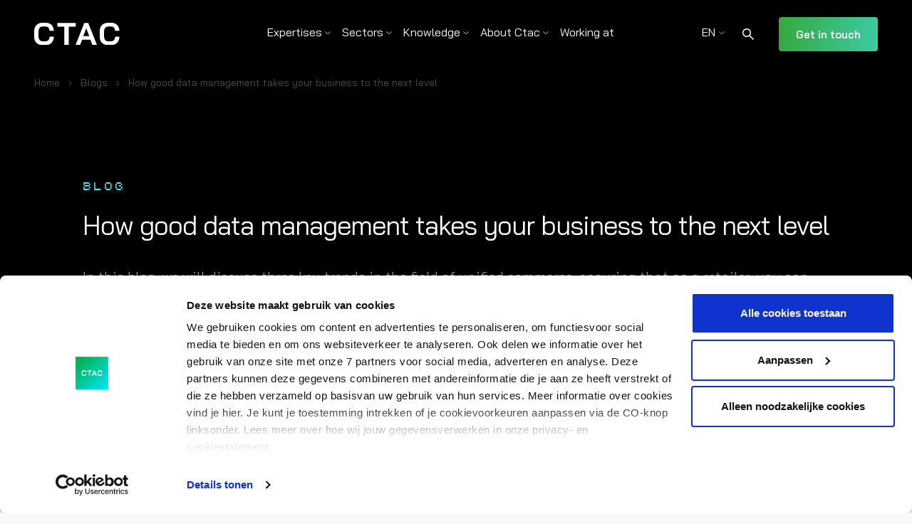

--- FILE ---
content_type: text/html; charset=UTF-8
request_url: https://www.ctacnv.com/blog/good-data-management/
body_size: 19677
content:
<!doctype html>
<html lang="en-US" class="ctac">
    <head>
        <meta charset="utf-8">
        <meta http-equiv="x-ua-compatible" content="ie=edge">
        <meta name="viewport" content="width=device-width, initial-scale=1, maximum-scale=2">
        <link rel="preload" href="https://www.ctacnv.com/app/themes/supress/dist/images/banner-bg.svg" as="image" />
        <link rel="preload" href="https://www.ctacnv.com/app/themes/supress/dist/fonts/ctac-icons.woff2" as="font" type="font/woff2" crossorigin="anonymous">

                    <!-- Google Tag Manager -->
<script>(function(w,d,s,l,i){w[l]=w[l]||[];w[l].push({'gtm.start':
			new Date().getTime(),event:'gtm.js'});var f=d.getElementsByTagName(s)[0],
		j=d.createElement(s),dl=l!='dataLayer'?'&l='+l:'';j.async=true;j.src=
		'https://www.googletagmanager.com/gtm.js?id='+i+dl;f.parentNode.insertBefore(j,f);
	})(window,document,'script','dataLayer','GTM-TVNFFB9');</script>
<!-- End Google Tag Manager -->
        		
		<style>
			.menu-button {
				cursor: pointer !important;
			}
			
			.menu-button button {
				transition: all .25s ease-out;
			}
			
			.menu-button:hover button {
				color: #2c2c2a !important;
				border-color: white !important;
				background-color: white !important;
			}
		</style>

        <script type="text/javascript">
	window.dataLayer = window.dataLayer || [];

	function gtag() {
		dataLayer.push(arguments);
	}

	gtag("consent", "default", {
		ad_personalization: "denied",
		ad_storage: "denied",
		ad_user_data: "denied",
		analytics_storage: "denied",
		functionality_storage: "denied",
		personalization_storage: "denied",
		security_storage: "granted",
		wait_for_update: 500,
	});
	gtag("set", "ads_data_redaction", true);
	gtag("set", "url_passthrough", true);
</script>
<script type="text/javascript"
		id="Cookiebot"
		src="https://consent.cookiebot.com/uc.js"
		data-implementation="wp"
		data-cbid="6ea0ca37-02d9-4226-9d87-c4ee84555885"
							async	></script>
<meta name='robots' content='index, follow, max-image-preview:large, max-snippet:-1, max-video-preview:-1' />
<link rel="alternate" hreflang="nl-nl" href="https://www.ctac.nl/blog/goed-datamanagement/" />
<link rel="alternate" hreflang="en" href="https://www.ctacnv.com/blog/good-data-management/" />
<link rel="alternate" hreflang="nl-be" href="https://www.ctac.be/blog/goed-datamanagement/" />
<link rel="alternate" hreflang="x-default" href="https://www.ctacnv.com/blog/good-data-management/" />

	<!-- This site is optimized with the Yoast SEO Premium plugin v25.6 (Yoast SEO v26.7) - https://yoast.com/wordpress/plugins/seo/ -->
	<title>How good data management takes your business to the next level - Ctac</title>
	<meta name="description" content="Data is everywhere. Although it is more important today than ever, data is not something of recent times. Good datamanagement is the solution." />
	<link rel="canonical" href="https://www.ctacnv.com/blog/good-data-management/" />
	<meta property="og:locale" content="en_US" />
	<meta property="og:type" content="article" />
	<meta property="og:title" content="How good data management takes your business to the next level" />
	<meta property="og:description" content="Data is everywhere. Although it is more important today than ever, data is not something of recent times. Good datamanagement is the solution." />
	<meta property="og:url" content="https://www.ctacnv.com/blog/good-data-management/" />
	<meta property="og:site_name" content="Ctac" />
	<meta property="article:published_time" content="2023-08-15T07:05:43+00:00" />
	<meta property="article:modified_time" content="2024-02-26T13:13:57+00:00" />
	<meta name="author" content="Frank Bolt" />
	<meta name="twitter:card" content="summary_large_image" />
	<meta name="twitter:label1" content="Written by" />
	<meta name="twitter:data1" content="Frank Bolt" />
	<meta name="twitter:label2" content="Est. reading time" />
	<meta name="twitter:data2" content="1 minute" />
	<!-- / Yoast SEO Premium plugin. -->


<style id='wp-img-auto-sizes-contain-inline-css' type='text/css'>
img:is([sizes=auto i],[sizes^="auto," i]){contain-intrinsic-size:3000px 1500px}
/*# sourceURL=wp-img-auto-sizes-contain-inline-css */
</style>
<style id='classic-theme-styles-inline-css' type='text/css'>
/*! This file is auto-generated */
.wp-block-button__link{color:#fff;background-color:#32373c;border-radius:9999px;box-shadow:none;text-decoration:none;padding:calc(.667em + 2px) calc(1.333em + 2px);font-size:1.125em}.wp-block-file__button{background:#32373c;color:#fff;text-decoration:none}
/*# sourceURL=/wp-includes/css/classic-themes.min.css */
</style>
<link rel="stylesheet" href="/app/themes/supress/dist/styles/app.css?id=39ae765c2579ebc866b1"><script type="text/javascript" id="wpml-xdomain-data-js-extra">
/* <![CDATA[ */
var wpml_xdomain_data = {"css_selector":"wpml-ls-item","ajax_url":"https://www.ctacnv.com/wp/wp-admin/admin-ajax.php","current_lang":"en","_nonce":"ed111b291c"};
//# sourceURL=wpml-xdomain-data-js-extra
/* ]]> */
</script>
<script src="/app/plugins/sitepress-multilingual-cms/res/js/xdomain-data.js" defer data-wp-strategy="defer"></script><script src="/wp/wp-includes/js/jquery/jquery.min.js"></script><script src="/wp/wp-includes/js/jquery/jquery-migrate.min.js"></script><script type="text/javascript" id="whp2558front.js8812-js-extra">
/* <![CDATA[ */
var whp_local_data = {"add_url":"https://www.ctac.nl/wp-admin/post-new.php?post_type=event","ajaxurl":"https://www.ctacnv.com/wp/wp-admin/admin-ajax.php"};
//# sourceURL=whp2558front.js8812-js-extra
/* ]]> */
</script>
<script src="/app/plugins/wp-security-hardening/modules/js/front.js"></script>			<!-- DO NOT COPY THIS SNIPPET! Start of Page Analytics Tracking for HubSpot WordPress plugin v11.3.33-->
			<script class="hsq-set-content-id" data-content-id="blog-post">
				var _hsq = _hsq || [];
				_hsq.push(["setContentType", "blog-post"]);
			</script>
			<!-- DO NOT COPY THIS SNIPPET! End of Page Analytics Tracking for HubSpot WordPress plugin -->
			
<!-- Schema & Structured Data For WP v1.54.2 - -->
<script type="application/ld+json" class="saswp-schema-markup-output">
[{"@context":"https:\/\/schema.org\/","@type":"JobPosting","@id":"https:\/\/www.ctacnv.com\/blog\/good-data-management\/#JobPosting","datePosted":"2023-08-15T09:05:43+02:00","hiringOrganization":{"@type":"Organization","name":"Ctac"},"jobLocation":{"@type":"Place","address":{"@type":"PostalAddress"}},"baseSalary":{"@type":"MonetaryAmount","value":{"@type":"QuantitativeValue"}},"estimatedSalary":{"@type":"MonetaryAmount","value":{"@type":"QuantitativeValue"}}},

{"@context":"https:\/\/schema.org\/","@type":"BlogPosting","@id":"https:\/\/www.ctacnv.com\/blog\/good-data-management\/#BlogPosting","url":"https:\/\/www.ctacnv.com\/blog\/good-data-management\/","inLanguage":"en-US","mainEntityOfPage":"https:\/\/www.ctacnv.com\/blog\/good-data-management\/","headline":"How good data management takes your business to the next level","description":"Data is everywhere. Although it is more important today than ever, data is not something of recent times. Good datamanagement is the solution.","articleBody":"In this blog, we will discuss three key trends in the field of unified commerce, ensuring that as a retailer, you can always provide an optimal customer experience.","keywords":"","datePublished":"2023-08-15T09:05:43+02:00","dateModified":"2024-02-26T14:13:57+01:00","author":{"@type":"Person","name":"Frank Bolt","url":"https:\/\/www.ctacnv.com\/blog\/author\/frankbolt\/","sameAs":[],"image":{"@type":"ImageObject","url":"https:\/\/secure.gravatar.com\/avatar\/50ecf2ab37a6749c3a21dc3490b43be3a71b89483b79fcd7430add40a6413955?s=96&d=mm&r=g","height":96,"width":96}},"editor":{"@type":"Person","name":"Frank Bolt","url":"https:\/\/www.ctacnv.com\/blog\/author\/frankbolt\/","sameAs":[],"image":{"@type":"ImageObject","url":"https:\/\/secure.gravatar.com\/avatar\/50ecf2ab37a6749c3a21dc3490b43be3a71b89483b79fcd7430add40a6413955?s=96&d=mm&r=g","height":96,"width":96}},"publisher":{"@type":"Organization","name":"Ctac","url":"https:\/\/www.ctac.nl"}}]
</script>

<link rel="icon" href="/app/uploads/2024/05/cropped-CTAC_Linkedin_Profiel_V01-32x32.jpg" sizes="32x32">
<link rel="icon" href="/app/uploads/2024/05/cropped-CTAC_Linkedin_Profiel_V01-192x192.jpg" sizes="192x192">
<link rel="apple-touch-icon" href="/app/uploads/2024/05/cropped-CTAC_Linkedin_Profiel_V01-180x180.jpg">
<meta name="msapplication-TileImage" content="/app/uploads/2024/05/cropped-CTAC_Linkedin_Profiel_V01-270x270.jpg">
		<style type="text/css" id="wp-custom-css">
			.content__text ul {
	margin-bottom: var(--py-sm-section);
}		</style>
		
    </head>
    <body class="post-single post post-66491 good-data-management ">

            <!-- Bing ads -->
        <script>(function(w,d,t,r,u){var f,n,i;w[u]=w[u]||[],f=function(){var o={ti:"97062595", enableAutoSpaTracking: true};o.q=w[u],w[u]=new UET(o),w[u].push("pageLoad")},n=d.createElement(t),n.src=r,n.async=1,n.onload=n.onreadystatechange=function(){var s=this.readyState;s&&s!=="loaded"&&s!=="complete"||(f(),n.onload=n.onreadystatechange=null)},i=d.getElementsByTagName(t)[0],i.parentNode.insertBefore(n,i)})(window,document,"script","//bat.bing.com/bat.js","uetq");</script>
    

        <div class="navbar ">
    <div class="navbar__overlay"></div>
    <div data-rocket-location-hash="0841f15ebf099eeaba6f2c7f735d0671" class="container">
        <div class="row navbar__inner align-items-center justify-content-between">
            <div class="col-auto">
                <a href="https://www.ctacnv.com" class="navbar__brand" title="Back to homepage">
                                            <img src="/app/uploads/2023/08/logo-ctac.svg" alt="Ctac">
                                    </a>
            </div>

            <div class="navbar-menu">
    <ul class="navbar-menu__nav unstyled">
                    <li class="nav-item    has-childs">
                <a href="##"
                   class="nav-link nav-link-parent">
                    Expertises
                </a>

                                                            <div class="navbar-sub">
                            <div data-rocket-location-hash="ca23f7c07336b7cf8c7766d2ffffc9d9" class="container">
                                <div class="navbar-sub--inner">
                                    <div class="row">
                                        <div class="col-md-12">
                                            <div class="navbar-sub__wrapper">
                                                                                                    <div class="navbar-sub__items">
                                                        <a href="https://www.ctacnv.com/strategy-transformation/"
                                                           class="font-small navbar-sub__small-title"
                                                           target="_self"
                                                           title="Strategy &#038; Transformation">Strategy &#038; Transformation
                                                            <i class="icon-arrow-right"></i></a>
                                                        <ul>
                                                                                                                            <li class="nav-item">
                                                                    <a href="https://www.ctacnv.com/expertises/digital-transformation/" class="nav-link"
                                                                       target="_self"
                                                                       title="Digital Transformation">
                                                                        <figure>
                                                                            <img
                                                                                src="https://www.ctacnv.com/app/themes/supress/dist/images/iconplus.svg?id=cc13513b24c4ce307eb6"
                                                                                alt="Digital Transformation">
                                                                        </figure>
                                                                        <div>
                                                                            <strong
                                                                                class="font-medium">Digital Transformation</strong>
                                                                            <p class="font-small">A clear path to the ideal IT landscape.</p>
                                                                        </div>
                                                                    </a>
                                                                </li>
                                                                                                                            <li class="nav-item">
                                                                    <a href="https://www.ctacnv.com/expertises/change/" class="nav-link"
                                                                       target="_self"
                                                                       title="Change">
                                                                        <figure>
                                                                            <img
                                                                                src="https://www.ctacnv.com/app/themes/supress/dist/images/iconplus.svg?id=cc13513b24c4ce307eb6"
                                                                                alt="Change">
                                                                        </figure>
                                                                        <div>
                                                                            <strong
                                                                                class="font-medium">Change</strong>
                                                                            <p class="font-small">Successful transformations in business processes and IT.</p>
                                                                        </div>
                                                                    </a>
                                                                </li>
                                                                                                                            <li class="nav-item">
                                                                    <a href="https://www.ctacnv.com/expertises/it-coordination-management/" class="nav-link"
                                                                       target="_self"
                                                                       title="IT Coordination">
                                                                        <figure>
                                                                            <img
                                                                                src="https://www.ctacnv.com/app/themes/supress/dist/images/iconplus.svg?id=cc13513b24c4ce307eb6"
                                                                                alt="IT Coordination">
                                                                        </figure>
                                                                        <div>
                                                                            <strong
                                                                                class="font-medium">IT Coordination</strong>
                                                                            <p class="font-small">Control over your network of IT suppliers and services.</p>
                                                                        </div>
                                                                    </a>
                                                                </li>
                                                                                                                    </ul>
                                                    </div>
                                                                                                    <div class="navbar-sub__items">
                                                        <a href="https://www.ctacnv.com/core-insights/"
                                                           class="font-small navbar-sub__small-title"
                                                           target="_self"
                                                           title="Core &#038; Insights">Core &#038; Insights
                                                            <i class="icon-arrow-right"></i></a>
                                                        <ul>
                                                                                                                            <li class="nav-item">
                                                                    <a href="https://www.ctacnv.com/expertises/sap-s4hana/" class="nav-link"
                                                                       target="_self"
                                                                       title="ERP">
                                                                        <figure>
                                                                            <img
                                                                                src="https://www.ctacnv.com/app/themes/supress/dist/images/iconplus.svg?id=cc13513b24c4ce307eb6"
                                                                                alt="ERP">
                                                                        </figure>
                                                                        <div>
                                                                            <strong
                                                                                class="font-medium">ERP</strong>
                                                                            <p class="font-small">SAP S/4HANA projects and consultancy.</p>
                                                                        </div>
                                                                    </a>
                                                                </li>
                                                                                                                            <li class="nav-item">
                                                                    <a href="https://www.ctacnv.com/expertises/data-services/" class="nav-link"
                                                                       target="_self"
                                                                       title="Data Services">
                                                                        <figure>
                                                                            <img
                                                                                src="https://www.ctacnv.com/app/themes/supress/dist/images/iconplus.svg?id=cc13513b24c4ce307eb6"
                                                                                alt="Data Services">
                                                                        </figure>
                                                                        <div>
                                                                            <strong
                                                                                class="font-medium">Data Services</strong>
                                                                            <p class="font-small">Data management, strategy and insights.</p>
                                                                        </div>
                                                                    </a>
                                                                </li>
                                                                                                                    </ul>
                                                    </div>
                                                                                                    <div class="navbar-sub__items">
                                                        <a href="https://www.ctacnv.com/technology/"
                                                           class="font-small navbar-sub__small-title"
                                                           target="_self"
                                                           title="Technology">Technology
                                                            <i class="icon-arrow-right"></i></a>
                                                        <ul>
                                                                                                                            <li class="nav-item">
                                                                    <a href="https://www.ctacnv.com/expertises/integration/" class="nav-link"
                                                                       target="_self"
                                                                       title="Integration">
                                                                        <figure>
                                                                            <img
                                                                                src="https://www.ctacnv.com/app/themes/supress/dist/images/iconplus.svg?id=cc13513b24c4ce307eb6"
                                                                                alt="Integration">
                                                                        </figure>
                                                                        <div>
                                                                            <strong
                                                                                class="font-medium">Integration</strong>
                                                                            <p class="font-small">Seamless communication between systems.</p>
                                                                        </div>
                                                                    </a>
                                                                </li>
                                                                                                                            <li class="nav-item">
                                                                    <a href="https://www.ctacnv.com/expertises/development/" class="nav-link"
                                                                       target="_self"
                                                                       title="Development">
                                                                        <figure>
                                                                            <img
                                                                                src="https://www.ctacnv.com/app/themes/supress/dist/images/iconplus.svg?id=cc13513b24c4ce307eb6"
                                                                                alt="Development">
                                                                        </figure>
                                                                        <div>
                                                                            <strong
                                                                                class="font-medium">Development</strong>
                                                                            <p class="font-small">Distinguish yourself with unique apps.</p>
                                                                        </div>
                                                                    </a>
                                                                </li>
                                                                                                                            <li class="nav-item">
                                                                    <a href="https://www.ctacnv.com/expertises/unified-commerce/" class="nav-link"
                                                                       target="_self"
                                                                       title="Unified Commerce">
                                                                        <figure>
                                                                            <img
                                                                                src="https://www.ctacnv.com/app/themes/supress/dist/images/iconplus.svg?id=cc13513b24c4ce307eb6"
                                                                                alt="Unified Commerce">
                                                                        </figure>
                                                                        <div>
                                                                            <strong
                                                                                class="font-medium">Unified Commerce</strong>
                                                                            <p class="font-small">Put your customer first, now and in the future.</p>
                                                                        </div>
                                                                    </a>
                                                                </li>
                                                                                                                    </ul>
                                                    </div>
                                                                                                    <div class="navbar-sub__items">
                                                        <a href="https://www.ctacnv.com/digital-experience/"
                                                           class="font-small navbar-sub__small-title"
                                                           target="_self"
                                                           title="Digital Experience">Digital Experience
                                                            <i class="icon-arrow-right"></i></a>
                                                        <ul>
                                                                                                                            <li class="nav-item">
                                                                    <a href="https://www.ctacnv.com/expertises/modern-workplace/" class="nav-link"
                                                                       target="_self"
                                                                       title="Modern Work">
                                                                        <figure>
                                                                            <img
                                                                                src="https://www.ctacnv.com/app/themes/supress/dist/images/iconplus.svg?id=cc13513b24c4ce307eb6"
                                                                                alt="Modern Work">
                                                                        </figure>
                                                                        <div>
                                                                            <strong
                                                                                class="font-medium">Modern Work</strong>
                                                                            <p class="font-small">Productivity, continuity and employee satisfaction.</p>
                                                                        </div>
                                                                    </a>
                                                                </li>
                                                                                                                            <li class="nav-item">
                                                                    <a href="https://www.ctacnv.com/expertises/cloud-infrastructure/" class="nav-link"
                                                                       target="_self"
                                                                       title="Cloud Infrastructure">
                                                                        <figure>
                                                                            <img
                                                                                src="https://www.ctacnv.com/app/themes/supress/dist/images/iconplus.svg?id=cc13513b24c4ce307eb6"
                                                                                alt="Cloud Infrastructure">
                                                                        </figure>
                                                                        <div>
                                                                            <strong
                                                                                class="font-medium">Cloud Infrastructure</strong>
                                                                            <p class="font-small">Management and optimization of the cloud.</p>
                                                                        </div>
                                                                    </a>
                                                                </li>
                                                                                                                            <li class="nav-item">
                                                                    <a href="https://www.ctacnv.com/expertises/security/" class="nav-link"
                                                                       target="_self"
                                                                       title="Security">
                                                                        <figure>
                                                                            <img
                                                                                src="https://www.ctacnv.com/app/themes/supress/dist/images/iconplus.svg?id=cc13513b24c4ce307eb6"
                                                                                alt="Security">
                                                                        </figure>
                                                                        <div>
                                                                            <strong
                                                                                class="font-medium">Security</strong>
                                                                            <p class="font-small">The security of your IT environment is paramount.</p>
                                                                        </div>
                                                                    </a>
                                                                </li>
                                                                                                                    </ul>
                                                    </div>
                                                                                                    <div class="navbar-sub__items">
                                                        <a href="https://www.ctacnv.com/people/"
                                                           class="font-small navbar-sub__small-title"
                                                           target="_self"
                                                           title="People">People
                                                            <i class="icon-arrow-right"></i></a>
                                                        <ul>
                                                                                                                            <li class="nav-item">
                                                                    <a href="https://www.ctacnv.com/it-staffing-businesses/" class="nav-link"
                                                                       target="_self"
                                                                       title="Resourcing">
                                                                        <figure>
                                                                            <img
                                                                                src="https://www.ctacnv.com/app/themes/supress/dist/images/iconplus.svg?id=cc13513b24c4ce307eb6"
                                                                                alt="Resourcing">
                                                                        </figure>
                                                                        <div>
                                                                            <strong
                                                                                class="font-medium">Resourcing</strong>
                                                                            <p class="font-small">Additional capacity in business and IT.</p>
                                                                        </div>
                                                                    </a>
                                                                </li>
                                                                                                                    </ul>
                                                    </div>
                                                                                            </div>
                                        </div>
										<a class="menu-button" href="https://www.ctac.nl/expertises/ai/" style="min-height: 0;display: block; text-decoration: none; color: white; padding: 13px; background-image: linear-gradient(10deg, #2c3fc4, #b63dbb 80%); display: flex; align-items: center; justify-content: center; width:100%;">
											<div style="min-height: 0; font-size: 18.5px;" href="https://www.ctac.nl/expertises/ai/">AI Services and Products</div>
											<button style="cursor: pointer; position: static;padding-left: 15px;padding-right: 15px;color: white;border-color: white; border-radius: 5px;margin-left: 50px;width: auto;height: auto;padding: 9px;font-size: 11px;" class="slick-next btn btn--outline knowledge__arrow slick-arrow" aria-label="Next" type="button" aria-disabled="false" style=""><i class="icon-arrow-right"></i></button>
										</a>
                                    </div>
                                </div>
                            </div>
                        </div>
                    
                            </li>
                    <li class="nav-item    has-childs">
                <a href="#"
                   class="nav-link nav-link-parent">
                    Sectors
                </a>

                                                            <div class="navbar-sub">
                            <div data-rocket-location-hash="04b24f2a01e05ca636ff58e62299aa1e" class="container">
                                <div class="navbar-sub--inner">
                                    <div class="row">
                                        <div class="col-md-3">
                                            <div class="navbar-sub__info">
                                                <span class="h5 d-block">Sectors</span>
                                                <p class="font-small"></p>
                                            </div>
                                        </div>

                                                                                    <div class="col-md-6">
                                                <div class="navbar-sub__items">
                                                    <p class="font-small navbar-sub__small-title">Your sector, our expertise</p>

                                                    <ul>
                                                                                                                    <li class="nav-item">
                                                                <a href="https://www.ctacnv.com/sectors/retail/" class="nav-link"
                                                                   target="_self"
                                                                   title="Retail">
                                                                    <figure>
                                                                        <img
                                                                            src="https://www.ctacnv.com/app/themes/supress/dist/images/iconplus.svg?id=cc13513b24c4ce307eb6"
                                                                            alt="Retail">
                                                                    </figure>
                                                                    <div>
                                                                        <strong
                                                                            class="font-medium">Retail</strong>
                                                                        <p class="font-small">Your customer deserves a frictionless buying experience.</p>
                                                                    </div>
                                                                </a>
                                                            </li>
                                                                                                                    <li class="nav-item">
                                                                <a href="https://www.ctacnv.com/sectors/wholesale/" class="nav-link"
                                                                   target="_self"
                                                                   title="Wholesale">
                                                                    <figure>
                                                                        <img
                                                                            src="https://www.ctacnv.com/app/themes/supress/dist/images/iconplus.svg?id=cc13513b24c4ce307eb6"
                                                                            alt="Wholesale">
                                                                    </figure>
                                                                    <div>
                                                                        <strong
                                                                            class="font-medium">Wholesale</strong>
                                                                        <p class="font-small">Towards an agile supply chain.</p>
                                                                    </div>
                                                                </a>
                                                            </li>
                                                                                                                    <li class="nav-item">
                                                                <a href="https://www.ctacnv.com/sectors/manufacturing/" class="nav-link"
                                                                   target="_self"
                                                                   title="Manufacturing">
                                                                    <figure>
                                                                        <img
                                                                            src="https://www.ctacnv.com/app/themes/supress/dist/images/iconplus.svg?id=cc13513b24c4ce307eb6"
                                                                            alt="Manufacturing">
                                                                    </figure>
                                                                    <div>
                                                                        <strong
                                                                            class="font-medium">Manufacturing</strong>
                                                                        <p class="font-small">A strong IT infrastructure forms the foundation for a successful manufacturing company.</p>
                                                                    </div>
                                                                </a>
                                                            </li>
                                                                                                                    <li class="nav-item">
                                                                <a href="https://www.ctacnv.com/sectors/professional-services/" class="nav-link"
                                                                   target="_self"
                                                                   title="Professional Services">
                                                                    <figure>
                                                                        <img
                                                                            src="https://www.ctacnv.com/app/themes/supress/dist/images/iconplus.svg?id=cc13513b24c4ce307eb6"
                                                                            alt="Professional Services">
                                                                    </figure>
                                                                    <div>
                                                                        <strong
                                                                            class="font-medium">Professional Services</strong>
                                                                        <p class="font-small">With stable, continuous IT processes, you manage your projects more effectively.</p>
                                                                    </div>
                                                                </a>
                                                            </li>
                                                                                                                    <li class="nav-item">
                                                                <a href="https://www.ctacnv.com/sectors/public-authorities/" class="nav-link"
                                                                   target="_self"
                                                                   title="Public authorities">
                                                                    <figure>
                                                                        <img
                                                                            src="https://www.ctacnv.com/app/themes/supress/dist/images/iconplus.svg?id=cc13513b24c4ce307eb6"
                                                                            alt="Public authorities">
                                                                    </figure>
                                                                    <div>
                                                                        <strong
                                                                            class="font-medium">Public authorities</strong>
                                                                        <p class="font-small">Efficient processes, data security, and privacy.</p>
                                                                    </div>
                                                                </a>
                                                            </li>
                                                                                                                    <li class="nav-item">
                                                                <a href="https://www.ctacnv.com/sectors/real-estate/" class="nav-link"
                                                                   target="_self"
                                                                   title="Real Estate">
                                                                    <figure>
                                                                        <img
                                                                            src="https://www.ctacnv.com/app/themes/supress/dist/images/iconplus.svg?id=cc13513b24c4ce307eb6"
                                                                            alt="Real Estate">
                                                                    </figure>
                                                                    <div>
                                                                        <strong
                                                                            class="font-medium">Real Estate</strong>
                                                                        <p class="font-small">The sector is changing. The demand for, and flow of, data is increasing.

&nbsp;

&nbsp;

&nbsp;</p>
                                                                    </div>
                                                                </a>
                                                            </li>
                                                                                                            </ul>
                                                </div>
                                            </div>
                                        
                                                                            </div>
                                </div>
                            </div>
                        </div>
                                                </li>
                    <li class="nav-item    has-childs">
                <a href="https://www.ctacnv.com/customer-stories/"
                   class="nav-link nav-link-parent">
                    Knowledge
                </a>

                                                            <div class="navbar-sub">
                            <div data-rocket-location-hash="86e7759ebf0c59d073be9e2ac56e107d" class="container">
                                <div class="navbar-sub--inner">
                                    <div class="row">
                                        <div class="col-md-3">
                                            <div class="navbar-sub__info">
                                                <span class="h5 d-block">Knowledge</span>
                                                <p class="font-small"></p>
                                            </div>
                                        </div>

                                                                                    <div class="col-md-6">
                                                <div class="navbar-sub__items">
                                                    <p class="font-small navbar-sub__small-title">Check out our various resources</p>

                                                    <ul>
                                                                                                                    <li class="nav-item">
                                                                <a href="https://www.ctacnv.com/blogs/" class="nav-link"
                                                                   target="_self"
                                                                   title="Blogs">
                                                                    <figure>
                                                                        <img
                                                                            src="https://www.ctacnv.com/app/themes/supress/dist/images/iconplus.svg?id=cc13513b24c4ce307eb6"
                                                                            alt="Blogs">
                                                                    </figure>
                                                                    <div>
                                                                        <strong
                                                                            class="font-medium">Blogs</strong>
                                                                        <p class="font-small">Stay informed about all IT and consultancy developments.</p>
                                                                    </div>
                                                                </a>
                                                            </li>
                                                                                                                    <li class="nav-item">
                                                                <a href="https://www.ctacnv.com/customer-stories/" class="nav-link"
                                                                   target="_self"
                                                                   title="Customer Stories">
                                                                    <figure>
                                                                        <img
                                                                            src="https://www.ctacnv.com/app/themes/supress/dist/images/iconplus.svg?id=cc13513b24c4ce307eb6"
                                                                            alt="Customer Stories">
                                                                    </figure>
                                                                    <div>
                                                                        <strong
                                                                            class="font-medium">Customer Stories</strong>
                                                                        <p class="font-small">Curious how other organizations experience working with Ctac?</p>
                                                                    </div>
                                                                </a>
                                                            </li>
                                                                                                                    <li class="nav-item">
                                                                <a href="https://www.ctacnv.com/downloads/" class="nav-link"
                                                                   target="_self"
                                                                   title="Downloads">
                                                                    <figure>
                                                                        <img
                                                                            src="https://www.ctacnv.com/app/themes/supress/dist/images/iconplus.svg?id=cc13513b24c4ce307eb6"
                                                                            alt="Downloads">
                                                                    </figure>
                                                                    <div>
                                                                        <strong
                                                                            class="font-medium">Downloads</strong>
                                                                        <p class="font-small">Increase your knowledge with interesting whitepapers and infographics.</p>
                                                                    </div>
                                                                </a>
                                                            </li>
                                                                                                                    <li class="nav-item">
                                                                <a href="https://www.ctacnv.com/events/" class="nav-link"
                                                                   target="_self"
                                                                   title="Events">
                                                                    <figure>
                                                                        <img
                                                                            src="https://www.ctacnv.com/app/themes/supress/dist/images/iconplus.svg?id=cc13513b24c4ce307eb6"
                                                                            alt="Events">
                                                                    </figure>
                                                                    <div>
                                                                        <strong
                                                                            class="font-medium">Events</strong>
                                                                        <p class="font-small">An overview of live events and webinars.</p>
                                                                    </div>
                                                                </a>
                                                            </li>
                                                                                                                    <li class="nav-item">
                                                                <a href="https://www.ctacnv.com/ctalk/" class="nav-link"
                                                                   target="_self"
                                                                   title="Ctalk">
                                                                    <figure>
                                                                        <img
                                                                            src="https://www.ctacnv.com/app/themes/supress/dist/images/iconplus.svg?id=cc13513b24c4ce307eb6"
                                                                            alt="Ctalk">
                                                                    </figure>
                                                                    <div>
                                                                        <strong
                                                                            class="font-medium">Ctalk</strong>
                                                                        <p class="font-small">Watch interesting IT discussions in our talk show.</p>
                                                                    </div>
                                                                </a>
                                                            </li>
                                                                                                                    <li class="nav-item">
                                                                <a href="https://www.ctacnv.com/press/" class="nav-link"
                                                                   target="_self"
                                                                   title="Press releases">
                                                                    <figure>
                                                                        <img
                                                                            src="https://www.ctacnv.com/app/themes/supress/dist/images/iconplus.svg?id=cc13513b24c4ce307eb6"
                                                                            alt="Press releases">
                                                                    </figure>
                                                                    <div>
                                                                        <strong
                                                                            class="font-medium">Press releases</strong>
                                                                        <p class="font-small">An overview of our financial press releases.</p>
                                                                    </div>
                                                                </a>
                                                            </li>
                                                                                                            </ul>
                                                </div>
                                            </div>
                                        
                                                                            </div>
                                </div>
                            </div>
                        </div>
                                                </li>
                    <li class="nav-item    has-childs">
                <a href="/over-ctac/"
                   class="nav-link nav-link-parent">
                    About Ctac
                </a>

                                                            <div class="navbar-sub">
                            <div data-rocket-location-hash="f9357140ee36883ea6064de5d7279a99" class="container">
                                <div class="navbar-sub--inner">
                                    <div class="row">
                                        <div class="col-md-3">
                                            <div class="navbar-sub__info">
                                                <span class="h5 d-block">About Ctac</span>
                                                <p class="font-small"><div class="flex-1 overflow-hidden">
<div class="react-scroll-to-bottom--css-ioukt-79elbk h-full">
<div class="react-scroll-to-bottom--css-ioukt-1n7m0yu">
<div class="flex flex-col text-sm pb-9">
<div class="w-full text-token-text-primary" data-testid="conversation-turn-41">
<div class="px-4 py-2 justify-center text-base md:gap-6 m-auto">
<div class="flex flex-1 text-base mx-auto gap-3 md:px-5 lg:px-1 xl:px-5 md:max-w-3xl lg:max-w-[40rem] xl:max-w-[48rem] group final-completion">
<div class="relative flex w-full flex-col agent-turn">
<div class="flex-col gap-1 md:gap-3">
<div class="flex flex-grow flex-col max-w-full">
<div class="min-h-[20px] text-message flex flex-col items-start gap-3 whitespace-pre-wrap break-words [.text-message+&amp;]:mt-5 overflow-x-auto" data-message-author-role="assistant" data-message-id="d76aeddb-27d4-4217-b902-d68ed4fc98f9">
<div class="markdown prose w-full break-words dark:prose-invert light">

We would love to tell you more about Ctac.

</div>
</div>
</div>
</div>
</div>
</div>
</div>
</div>
</div>
</div>
</div>
</div></p>
                                            </div>
                                        </div>

                                                                                    <div class="col-md-6">
                                                <div class="navbar-sub__items">
                                                    <p class="font-small navbar-sub__small-title">About Ctac</p>

                                                    <ul>
                                                                                                                    <li class="nav-item">
                                                                <a href="https://www.ctacnv.com/about-ctac/ctacgroup/" class="nav-link"
                                                                   target="_self"
                                                                   title="Ctac Group">
                                                                    <figure>
                                                                        <img
                                                                            src="https://www.ctacnv.com/app/themes/supress/dist/images/iconplus.svg?id=cc13513b24c4ce307eb6"
                                                                            alt="Ctac Group">
                                                                    </figure>
                                                                    <div>
                                                                        <strong
                                                                            class="font-medium">Ctac Group</strong>
                                                                        <p class="font-small">Meet the Ctac Group &amp; future proof IT.</p>
                                                                    </div>
                                                                </a>
                                                            </li>
                                                                                                                    <li class="nav-item">
                                                                <a href="https://www.ctacnv.com/about-ctac/business-partners-certifications/" class="nav-link"
                                                                   target="_self"
                                                                   title="Business partners & certificates">
                                                                    <figure>
                                                                        <img
                                                                            src="https://www.ctacnv.com/app/themes/supress/dist/images/iconplus.svg?id=cc13513b24c4ce307eb6"
                                                                            alt="Business partners & certificates">
                                                                    </figure>
                                                                    <div>
                                                                        <strong
                                                                            class="font-medium">Business partners & certificates</strong>
                                                                        <p class="font-small">To be able to offer the best service, Ctac works together with a number of partners.</p>
                                                                    </div>
                                                                </a>
                                                            </li>
                                                                                                                    <li class="nav-item">
                                                                <a href="https://www.ctacnv.com/investor-relations/" class="nav-link"
                                                                   target="_self"
                                                                   title="Investor Relations">
                                                                    <figure>
                                                                        <img
                                                                            src="https://www.ctacnv.com/app/themes/supress/dist/images/iconplus.svg?id=cc13513b24c4ce307eb6"
                                                                            alt="Investor Relations">
                                                                    </figure>
                                                                    <div>
                                                                        <strong
                                                                            class="font-medium">Investor Relations</strong>
                                                                        <p class="font-small">Find all investor related information.</p>
                                                                    </div>
                                                                </a>
                                                            </li>
                                                                                                            </ul>
                                                </div>
                                            </div>
                                        
                                                                            </div>
                                </div>
                            </div>
                        </div>
                                                </li>
                    <li class="nav-item    ">
                <a href="https://www.werkenbijctac.nl/en/"
                   class="nav-link">
                    Working at
                </a>

                                                                </li>
            </ul>
</div>


            <div class="col-auto d-flex navbar__right align-items-center">

                                                                            <ul class="navbar__language d-none d-lg-block">

                            <li class="wpml-ls-current-language">
                                                                                                                                                                                <a href="https://www.ctacnv.com/blog/good-data-management/" title="ENG">
                                            <span class="wpml-ls-native">EN</span>
                                            <i class="icon-chevron-down"></i>
                                        </a>
                                                                                                                                        
                                <ul>
                                                                                                                        <li>
                                                <a href="https://www.ctac.nl/blog/goed-datamanagement/" title="NL">
                                                    <span class="wpml-ls-native">NL</span>
                                                </a>
                                            </li>
                                                                                                                                                                                                                                            <li>
                                                <a href="https://www.ctac.be/blog/goed-datamanagement/" title="BE">
                                                    <span class="wpml-ls-native">BE</span>
                                                </a>
                                            </li>
                                                                                                            </ul>
                            </li>
                        </ul>
                                    
                <a href="#" class="navbar__search-btn js-search-toggle"><i class="icon-search"></i> <span></span></a>

                                    <a href="https://www.ctacnv.com/contact/" target="_self"
                       class="btn  d-none d-lg-flex" title="Get in touch">
                        Get in touch
                    </a>
                
                <a href="#" class="navbar--toggle js-mobile-toggle d-lg-none" aria-label="Menu">
                    <span></span>
                </a>
            </div>

            <div class="navbar-content js-custom-menu">
                <ul class="mobile-nav__nav">
            <li class="js-menu-link nav-item  ">
            <a href="##" class="nav-link" target="_self" title="Expertises">
                Expertises
            </a>

                                                <ul class="navbar-sub js-sub-menu">
                        <li class="navbar-sub__info">
                            <span class="h5 d-block">Expertises</span>
                            <p class="font-small"></p>
                        </li>

                                                    <li class="js-menu-link nav-item">
                                <a href="https://www.ctacnv.com/strategy-transformation/" class="nav-link"
                                   style="width: 100%; display: inline-flex; justify-content: space-between;"
                                   target="_self" title="Strategy &#038; Transformation">
                                    Strategy &#038; Transformation
                                </a>

                                <ul class="navbar-sub js-sub-menu">
                                    <li class="navbar-sub__info">
                                        <span class="h5 d-block">Strategy &#038; Transformation</span>
                                        <p class="font-small"></p>
                                    </li>
                                                                            <li class="nav-item">
                                            <a href="https://www.ctacnv.com/expertises/digital-transformation/" class="nav-link"
                                               target="_self" title="Digital Transformation">
                                                <figure>
                                                    <img
                                                        src="https://www.ctacnv.com/app/themes/supress/dist/images/iconplus.svg?id=cc13513b24c4ce307eb6"
                                                        alt="Digital Transformation">
                                                </figure>
                                                <div>
                                                    <strong class="font-medium">Digital Transformation</strong>
                                                    <p class="font-small">A clear path to the ideal IT landscape.</p>
                                                </div>
                                            </a>
                                        </li>
                                                                            <li class="nav-item">
                                            <a href="https://www.ctacnv.com/expertises/change/" class="nav-link"
                                               target="_self" title="Change">
                                                <figure>
                                                    <img
                                                        src="https://www.ctacnv.com/app/themes/supress/dist/images/iconplus.svg?id=cc13513b24c4ce307eb6"
                                                        alt="Change">
                                                </figure>
                                                <div>
                                                    <strong class="font-medium">Change</strong>
                                                    <p class="font-small">Successful transformations in business processes and IT.</p>
                                                </div>
                                            </a>
                                        </li>
                                                                            <li class="nav-item">
                                            <a href="https://www.ctacnv.com/expertises/it-coordination-management/" class="nav-link"
                                               target="_self" title="IT Coordination">
                                                <figure>
                                                    <img
                                                        src="https://www.ctacnv.com/app/themes/supress/dist/images/iconplus.svg?id=cc13513b24c4ce307eb6"
                                                        alt="IT Coordination">
                                                </figure>
                                                <div>
                                                    <strong class="font-medium">IT Coordination</strong>
                                                    <p class="font-small">Control over your network of IT suppliers and services.</p>
                                                </div>
                                            </a>
                                        </li>
                                                                    </ul>
                            </li>
                                                    <li class="js-menu-link nav-item">
                                <a href="https://www.ctacnv.com/core-insights/" class="nav-link"
                                   style="width: 100%; display: inline-flex; justify-content: space-between;"
                                   target="_self" title="Core &#038; Insights">
                                    Core &#038; Insights
                                </a>

                                <ul class="navbar-sub js-sub-menu">
                                    <li class="navbar-sub__info">
                                        <span class="h5 d-block">Core &#038; Insights</span>
                                        <p class="font-small"></p>
                                    </li>
                                                                            <li class="nav-item">
                                            <a href="https://www.ctacnv.com/expertises/sap-s4hana/" class="nav-link"
                                               target="_self" title="ERP">
                                                <figure>
                                                    <img
                                                        src="https://www.ctacnv.com/app/themes/supress/dist/images/iconplus.svg?id=cc13513b24c4ce307eb6"
                                                        alt="ERP">
                                                </figure>
                                                <div>
                                                    <strong class="font-medium">ERP</strong>
                                                    <p class="font-small">SAP S/4HANA projects and consultancy.</p>
                                                </div>
                                            </a>
                                        </li>
                                                                            <li class="nav-item">
                                            <a href="https://www.ctacnv.com/expertises/data-services/" class="nav-link"
                                               target="_self" title="Data Services">
                                                <figure>
                                                    <img
                                                        src="https://www.ctacnv.com/app/themes/supress/dist/images/iconplus.svg?id=cc13513b24c4ce307eb6"
                                                        alt="Data Services">
                                                </figure>
                                                <div>
                                                    <strong class="font-medium">Data Services</strong>
                                                    <p class="font-small">Data management, strategy and insights.</p>
                                                </div>
                                            </a>
                                        </li>
                                                                    </ul>
                            </li>
                                                    <li class="js-menu-link nav-item">
                                <a href="https://www.ctacnv.com/technology/" class="nav-link"
                                   style="width: 100%; display: inline-flex; justify-content: space-between;"
                                   target="_self" title="Technology">
                                    Technology
                                </a>

                                <ul class="navbar-sub js-sub-menu">
                                    <li class="navbar-sub__info">
                                        <span class="h5 d-block">Technology</span>
                                        <p class="font-small"></p>
                                    </li>
                                                                            <li class="nav-item">
                                            <a href="https://www.ctacnv.com/expertises/integration/" class="nav-link"
                                               target="_self" title="Integration">
                                                <figure>
                                                    <img
                                                        src="https://www.ctacnv.com/app/themes/supress/dist/images/iconplus.svg?id=cc13513b24c4ce307eb6"
                                                        alt="Integration">
                                                </figure>
                                                <div>
                                                    <strong class="font-medium">Integration</strong>
                                                    <p class="font-small">Seamless communication between systems.</p>
                                                </div>
                                            </a>
                                        </li>
                                                                            <li class="nav-item">
                                            <a href="https://www.ctacnv.com/expertises/development/" class="nav-link"
                                               target="_self" title="Development">
                                                <figure>
                                                    <img
                                                        src="https://www.ctacnv.com/app/themes/supress/dist/images/iconplus.svg?id=cc13513b24c4ce307eb6"
                                                        alt="Development">
                                                </figure>
                                                <div>
                                                    <strong class="font-medium">Development</strong>
                                                    <p class="font-small">Distinguish yourself with unique apps.</p>
                                                </div>
                                            </a>
                                        </li>
                                                                            <li class="nav-item">
                                            <a href="https://www.ctacnv.com/expertises/unified-commerce/" class="nav-link"
                                               target="_self" title="Unified Commerce">
                                                <figure>
                                                    <img
                                                        src="https://www.ctacnv.com/app/themes/supress/dist/images/iconplus.svg?id=cc13513b24c4ce307eb6"
                                                        alt="Unified Commerce">
                                                </figure>
                                                <div>
                                                    <strong class="font-medium">Unified Commerce</strong>
                                                    <p class="font-small">Put your customer first, now and in the future.</p>
                                                </div>
                                            </a>
                                        </li>
                                                                    </ul>
                            </li>
                                                    <li class="js-menu-link nav-item">
                                <a href="https://www.ctacnv.com/digital-experience/" class="nav-link"
                                   style="width: 100%; display: inline-flex; justify-content: space-between;"
                                   target="_self" title="Digital Experience">
                                    Digital Experience
                                </a>

                                <ul class="navbar-sub js-sub-menu">
                                    <li class="navbar-sub__info">
                                        <span class="h5 d-block">Digital Experience</span>
                                        <p class="font-small"></p>
                                    </li>
                                                                            <li class="nav-item">
                                            <a href="https://www.ctacnv.com/expertises/modern-workplace/" class="nav-link"
                                               target="_self" title="Modern Work">
                                                <figure>
                                                    <img
                                                        src="https://www.ctacnv.com/app/themes/supress/dist/images/iconplus.svg?id=cc13513b24c4ce307eb6"
                                                        alt="Modern Work">
                                                </figure>
                                                <div>
                                                    <strong class="font-medium">Modern Work</strong>
                                                    <p class="font-small">Productivity, continuity and employee satisfaction.</p>
                                                </div>
                                            </a>
                                        </li>
                                                                            <li class="nav-item">
                                            <a href="https://www.ctacnv.com/expertises/cloud-infrastructure/" class="nav-link"
                                               target="_self" title="Cloud Infrastructure">
                                                <figure>
                                                    <img
                                                        src="https://www.ctacnv.com/app/themes/supress/dist/images/iconplus.svg?id=cc13513b24c4ce307eb6"
                                                        alt="Cloud Infrastructure">
                                                </figure>
                                                <div>
                                                    <strong class="font-medium">Cloud Infrastructure</strong>
                                                    <p class="font-small">Management and optimization of the cloud.</p>
                                                </div>
                                            </a>
                                        </li>
                                                                            <li class="nav-item">
                                            <a href="https://www.ctacnv.com/expertises/security/" class="nav-link"
                                               target="_self" title="Security">
                                                <figure>
                                                    <img
                                                        src="https://www.ctacnv.com/app/themes/supress/dist/images/iconplus.svg?id=cc13513b24c4ce307eb6"
                                                        alt="Security">
                                                </figure>
                                                <div>
                                                    <strong class="font-medium">Security</strong>
                                                    <p class="font-small">The security of your IT environment is paramount.</p>
                                                </div>
                                            </a>
                                        </li>
                                                                    </ul>
                            </li>
                                                    <li class="js-menu-link nav-item">
                                <a href="https://www.ctacnv.com/people/" class="nav-link"
                                   style="width: 100%; display: inline-flex; justify-content: space-between;"
                                   target="_self" title="People">
                                    People
                                </a>

                                <ul class="navbar-sub js-sub-menu">
                                    <li class="navbar-sub__info">
                                        <span class="h5 d-block">People</span>
                                        <p class="font-small"></p>
                                    </li>
                                                                            <li class="nav-item">
                                            <a href="https://www.ctacnv.com/it-staffing-businesses/" class="nav-link"
                                               target="_self" title="Resourcing">
                                                <figure>
                                                    <img
                                                        src="https://www.ctacnv.com/app/themes/supress/dist/images/iconplus.svg?id=cc13513b24c4ce307eb6"
                                                        alt="Resourcing">
                                                </figure>
                                                <div>
                                                    <strong class="font-medium">Resourcing</strong>
                                                    <p class="font-small">Additional capacity in business and IT.</p>
                                                </div>
                                            </a>
                                        </li>
                                                                    </ul>
                            </li>
                        										<a class="menu-button" href="https://www.ctac.nl/expertises/ai/" style="    justify-content: space-between;margin-left: -25px;width: calc(100% + 50px) !important; margin-right: -25px;min-height: 0;display: block; text-decoration: none; color: white; padding: 18px;padding-left: 25px; padding-right: 25px;background-image: linear-gradient(169deg, #2c3fc4, #b63dbb 80%); display: flex; align-items: center; width:100%;margin-top: -1px;">
											<div style="min-height: 0; font-size: 17px;" href="https://www.ctac.nl/expertises/ai/">AI Services and Products</div>
											<button style="cursor: pointer; position: static;padding-left: 15px;padding-right: 15px;color: white;border-color: white; border-radius: 5px;margin-left: 50px;width: auto;height: auto;padding: 10px;font-size: 10px;" class="slick-next btn btn--outline knowledge__arrow slick-arrow" aria-label="Next" type="button" aria-disabled="false" style=""><i class="icon-arrow-right"></i></button>
										</a>
                    </ul>
                                    </li>
            <li class="js-menu-link nav-item  ">
            <a href="#" class="nav-link" target="_self" title="Sectors">
                Sectors
            </a>

                                                <ul class="navbar-sub js-sub-menu">
                        <li class="navbar-sub__info">
                            <span class="h5 d-block">Sectors</span>
                            <p class="font-small"></p>
                        </li>

                        <li>
                                                            <ul>
                                                                            <li class="nav-item">
                                            <a href="https://www.ctacnv.com/sectors/retail/" class="nav-link"
                                               target="_self" title="Retail">
                                                <figure>
                                                    <img
                                                        src="https://www.ctacnv.com/app/themes/supress/dist/images/iconplus.svg?id=cc13513b24c4ce307eb6"
                                                        alt="Retail">
                                                </figure>
                                                <div>
                                                    <strong class="font-medium">Retail</strong>
                                                    <p class="font-small">Your customer deserves a frictionless buying experience.</p>
                                                </div>
                                            </a>
                                        </li>
                                                                            <li class="nav-item">
                                            <a href="https://www.ctacnv.com/sectors/wholesale/" class="nav-link"
                                               target="_self" title="Wholesale">
                                                <figure>
                                                    <img
                                                        src="https://www.ctacnv.com/app/themes/supress/dist/images/iconplus.svg?id=cc13513b24c4ce307eb6"
                                                        alt="Wholesale">
                                                </figure>
                                                <div>
                                                    <strong class="font-medium">Wholesale</strong>
                                                    <p class="font-small">Towards an agile supply chain.</p>
                                                </div>
                                            </a>
                                        </li>
                                                                            <li class="nav-item">
                                            <a href="https://www.ctacnv.com/sectors/manufacturing/" class="nav-link"
                                               target="_self" title="Manufacturing">
                                                <figure>
                                                    <img
                                                        src="https://www.ctacnv.com/app/themes/supress/dist/images/iconplus.svg?id=cc13513b24c4ce307eb6"
                                                        alt="Manufacturing">
                                                </figure>
                                                <div>
                                                    <strong class="font-medium">Manufacturing</strong>
                                                    <p class="font-small">A strong IT infrastructure forms the foundation for a successful manufacturing company.</p>
                                                </div>
                                            </a>
                                        </li>
                                                                            <li class="nav-item">
                                            <a href="https://www.ctacnv.com/sectors/professional-services/" class="nav-link"
                                               target="_self" title="Professional Services">
                                                <figure>
                                                    <img
                                                        src="https://www.ctacnv.com/app/themes/supress/dist/images/iconplus.svg?id=cc13513b24c4ce307eb6"
                                                        alt="Professional Services">
                                                </figure>
                                                <div>
                                                    <strong class="font-medium">Professional Services</strong>
                                                    <p class="font-small">With stable, continuous IT processes, you manage your projects more effectively.</p>
                                                </div>
                                            </a>
                                        </li>
                                                                            <li class="nav-item">
                                            <a href="https://www.ctacnv.com/sectors/public-authorities/" class="nav-link"
                                               target="_self" title="Public authorities">
                                                <figure>
                                                    <img
                                                        src="https://www.ctacnv.com/app/themes/supress/dist/images/iconplus.svg?id=cc13513b24c4ce307eb6"
                                                        alt="Public authorities">
                                                </figure>
                                                <div>
                                                    <strong class="font-medium">Public authorities</strong>
                                                    <p class="font-small">Efficient processes, data security, and privacy.</p>
                                                </div>
                                            </a>
                                        </li>
                                                                            <li class="nav-item">
                                            <a href="https://www.ctacnv.com/sectors/real-estate/" class="nav-link"
                                               target="_self" title="Real Estate">
                                                <figure>
                                                    <img
                                                        src="https://www.ctacnv.com/app/themes/supress/dist/images/iconplus.svg?id=cc13513b24c4ce307eb6"
                                                        alt="Real Estate">
                                                </figure>
                                                <div>
                                                    <strong class="font-medium">Real Estate</strong>
                                                    <p class="font-small">The sector is changing. The demand for, and flow of, data is increasing.

&nbsp;

&nbsp;

&nbsp;</p>
                                                </div>
                                            </a>
                                        </li>
                                                                    </ul>
                                                    </li>

                        <li>
                                                    </li>
                    </ul>
                
                    </li>
            <li class="js-menu-link nav-item  ">
            <a href="https://www.ctacnv.com/customer-stories/" class="nav-link" target="_self" title="Knowledge">
                Knowledge
            </a>

                                                <ul class="navbar-sub js-sub-menu">
                        <li class="navbar-sub__info">
                            <span class="h5 d-block">Knowledge</span>
                            <p class="font-small"></p>
                        </li>

                        <li>
                                                            <ul>
                                                                            <li class="nav-item">
                                            <a href="https://www.ctacnv.com/blogs/" class="nav-link"
                                               target="_self" title="Blogs">
                                                <figure>
                                                    <img
                                                        src="https://www.ctacnv.com/app/themes/supress/dist/images/iconplus.svg?id=cc13513b24c4ce307eb6"
                                                        alt="Blogs">
                                                </figure>
                                                <div>
                                                    <strong class="font-medium">Blogs</strong>
                                                    <p class="font-small">Stay informed about all IT and consultancy developments.</p>
                                                </div>
                                            </a>
                                        </li>
                                                                            <li class="nav-item">
                                            <a href="https://www.ctacnv.com/customer-stories/" class="nav-link"
                                               target="_self" title="Customer Stories">
                                                <figure>
                                                    <img
                                                        src="https://www.ctacnv.com/app/themes/supress/dist/images/iconplus.svg?id=cc13513b24c4ce307eb6"
                                                        alt="Customer Stories">
                                                </figure>
                                                <div>
                                                    <strong class="font-medium">Customer Stories</strong>
                                                    <p class="font-small">Curious how other organizations experience working with Ctac?</p>
                                                </div>
                                            </a>
                                        </li>
                                                                            <li class="nav-item">
                                            <a href="https://www.ctacnv.com/downloads/" class="nav-link"
                                               target="_self" title="Downloads">
                                                <figure>
                                                    <img
                                                        src="https://www.ctacnv.com/app/themes/supress/dist/images/iconplus.svg?id=cc13513b24c4ce307eb6"
                                                        alt="Downloads">
                                                </figure>
                                                <div>
                                                    <strong class="font-medium">Downloads</strong>
                                                    <p class="font-small">Increase your knowledge with interesting whitepapers and infographics.</p>
                                                </div>
                                            </a>
                                        </li>
                                                                            <li class="nav-item">
                                            <a href="https://www.ctacnv.com/events/" class="nav-link"
                                               target="_self" title="Events">
                                                <figure>
                                                    <img
                                                        src="https://www.ctacnv.com/app/themes/supress/dist/images/iconplus.svg?id=cc13513b24c4ce307eb6"
                                                        alt="Events">
                                                </figure>
                                                <div>
                                                    <strong class="font-medium">Events</strong>
                                                    <p class="font-small">An overview of live events and webinars.</p>
                                                </div>
                                            </a>
                                        </li>
                                                                            <li class="nav-item">
                                            <a href="https://www.ctacnv.com/ctalk/" class="nav-link"
                                               target="_self" title="Ctalk">
                                                <figure>
                                                    <img
                                                        src="https://www.ctacnv.com/app/themes/supress/dist/images/iconplus.svg?id=cc13513b24c4ce307eb6"
                                                        alt="Ctalk">
                                                </figure>
                                                <div>
                                                    <strong class="font-medium">Ctalk</strong>
                                                    <p class="font-small">Watch interesting IT discussions in our talk show.</p>
                                                </div>
                                            </a>
                                        </li>
                                                                            <li class="nav-item">
                                            <a href="https://www.ctacnv.com/press/" class="nav-link"
                                               target="_self" title="Press releases">
                                                <figure>
                                                    <img
                                                        src="https://www.ctacnv.com/app/themes/supress/dist/images/iconplus.svg?id=cc13513b24c4ce307eb6"
                                                        alt="Press releases">
                                                </figure>
                                                <div>
                                                    <strong class="font-medium">Press releases</strong>
                                                    <p class="font-small">An overview of our financial press releases.</p>
                                                </div>
                                            </a>
                                        </li>
                                                                    </ul>
                                                    </li>

                        <li>
                                                    </li>
                    </ul>
                
                    </li>
            <li class="js-menu-link nav-item  ">
            <a href="/over-ctac/" class="nav-link" target="_self" title="About Ctac">
                About Ctac
            </a>

                                                <ul class="navbar-sub js-sub-menu">
                        <li class="navbar-sub__info">
                            <span class="h5 d-block">About Ctac</span>
                            <p class="font-small"><div class="flex-1 overflow-hidden">
<div class="react-scroll-to-bottom--css-ioukt-79elbk h-full">
<div class="react-scroll-to-bottom--css-ioukt-1n7m0yu">
<div class="flex flex-col text-sm pb-9">
<div class="w-full text-token-text-primary" data-testid="conversation-turn-41">
<div class="px-4 py-2 justify-center text-base md:gap-6 m-auto">
<div class="flex flex-1 text-base mx-auto gap-3 md:px-5 lg:px-1 xl:px-5 md:max-w-3xl lg:max-w-[40rem] xl:max-w-[48rem] group final-completion">
<div class="relative flex w-full flex-col agent-turn">
<div class="flex-col gap-1 md:gap-3">
<div class="flex flex-grow flex-col max-w-full">
<div class="min-h-[20px] text-message flex flex-col items-start gap-3 whitespace-pre-wrap break-words [.text-message+&amp;]:mt-5 overflow-x-auto" data-message-author-role="assistant" data-message-id="d76aeddb-27d4-4217-b902-d68ed4fc98f9">
<div class="markdown prose w-full break-words dark:prose-invert light">

We would love to tell you more about Ctac.

</div>
</div>
</div>
</div>
</div>
</div>
</div>
</div>
</div>
</div>
</div>
</div></p>
                        </li>

                        <li>
                                                            <ul>
                                                                            <li class="nav-item">
                                            <a href="https://www.ctacnv.com/about-ctac/ctacgroup/" class="nav-link"
                                               target="_self" title="Ctac Group">
                                                <figure>
                                                    <img
                                                        src="https://www.ctacnv.com/app/themes/supress/dist/images/iconplus.svg?id=cc13513b24c4ce307eb6"
                                                        alt="Ctac Group">
                                                </figure>
                                                <div>
                                                    <strong class="font-medium">Ctac Group</strong>
                                                    <p class="font-small">Meet the Ctac Group &amp; future proof IT.</p>
                                                </div>
                                            </a>
                                        </li>
                                                                            <li class="nav-item">
                                            <a href="https://www.ctacnv.com/about-ctac/business-partners-certifications/" class="nav-link"
                                               target="_self" title="Business partners & certificates">
                                                <figure>
                                                    <img
                                                        src="https://www.ctacnv.com/app/themes/supress/dist/images/iconplus.svg?id=cc13513b24c4ce307eb6"
                                                        alt="Business partners & certificates">
                                                </figure>
                                                <div>
                                                    <strong class="font-medium">Business partners & certificates</strong>
                                                    <p class="font-small">To be able to offer the best service, Ctac works together with a number of partners.</p>
                                                </div>
                                            </a>
                                        </li>
                                                                            <li class="nav-item">
                                            <a href="https://www.ctacnv.com/investor-relations/" class="nav-link"
                                               target="_self" title="Investor Relations">
                                                <figure>
                                                    <img
                                                        src="https://www.ctacnv.com/app/themes/supress/dist/images/iconplus.svg?id=cc13513b24c4ce307eb6"
                                                        alt="Investor Relations">
                                                </figure>
                                                <div>
                                                    <strong class="font-medium">Investor Relations</strong>
                                                    <p class="font-small">Find all investor related information.</p>
                                                </div>
                                            </a>
                                        </li>
                                                                    </ul>
                                                    </li>

                        <li>
                                                    </li>
                    </ul>
                
                    </li>
            <li class="js-menu-link nav-item  ">
            <a href="https://www.werkenbijctac.nl/en/" class="nav-link" target="_self" title="Working at">
                Working at
            </a>

                            
                    </li>
    </ul>
                <div class="custom-menu__bottom">
                                            <a href="https://www.ctacnv.com/contact/" target="_self"
                           class="btn  d-flex w-100 d-lg-none" title="Get in touch">
                            Get in touch
                        </a>
                    
                    <ul class="custom-menu__language ">
                        <li>
                                                                                                                                                            <a href="#" class="js-language-btn" title="ENG">
                                        <span class="wpml-ls-native">ENG</span>
                                        <i class="icon-chevron-right"></i>
                                    </a>
                                                                                                                        
                            <div class="custom-menu__language-inner">
                                <a href="#"
                                   class="custom-menu__language-close js-language-btn">Back</a>
                                <ul>
                                                                                                                        <li class="nav-item">
                                                <a href="https://www.ctac.nl/blog/goed-datamanagement/" class="nav-link"
                                                   title="NL">
                                                    <span class="wpml-ls-native">NL</span>
                                                </a>
                                            </li>
                                                                                                                                                                                                                                            <li class="nav-item">
                                                <a href="https://www.ctac.be/blog/goed-datamanagement/" class="nav-link"
                                                   title="BE">
                                                    <span class="wpml-ls-native">BE</span>
                                                </a>
                                            </li>
                                                                                                            </ul>
                            </div>
                        </li>
                    </ul>
                </div>
            </div>
        </div>
    </div>

    <div class="navbar-search">
	<div data-rocket-location-hash="d41813fee4980beb3a7eacb7c0b429fa" class="container">
		<div class="navbar-search__inner">
			<form method="get" action="https://www.ctacnv.com" role="search" autocomplete="off" class="navbar-search__form">
				<input type="search" name="s" class="navbar-search__control" placeholder="What are you looking for?" >

				<button type="submit" class="navbar-search__button">
					<i class="icon-search"></i>
				</button>
			</form>

			<div class="search-results collapse">
				<ul class="search-results__list"></ul>

				<div class="search-results__action">
					<button type="button" class="search-results__button">
						<span>
							View all results for
							'<span class="search-results__button__keyword"></span>'
						</span>
						<i class="icon-arrow-right"></i>
					</button>
				</div>
			</div>
		</div>
	</div>
</div>
</div>

        <main data-rocket-location-hash="adc285f638b63c4110da1d803b711c40">
                        <section data-rocket-location-hash="b372224ded9aed1919bf4d6c97fe5835" class="banner">
            <nav class="breadcrumbs d-none d-md-block">
        <div data-rocket-location-hash="e02d4abb341ba01ddcf628736c86d19a" class="container">
            <span><span><a href="https://www.ctacnv.com/">Home</a></span> <i class="icon-chevron-right"></i> <span><a href="https://www.ctacnv.com/blogs/">Blogs</a></span> <i class="icon-chevron-right"></i> <span class="breadcrumb_last" aria-current="page">How good data management takes your business to the next level</span></span>
        </div>
    </nav>

        <div data-rocket-location-hash="b7f5577e64c35be3163a5c192ac00736" class="banner__holder">
            <div class="container">
                <div class="row align-items-center justify-content-between">
                                            
                        <div class="col-md-12">
                            <div class="banner__content">
                                                                    <div class="banner__label font-category-medium">
                                        Blog
                                    </div>
                                
                                <h1 class="display4">How good data management takes your business to the next level</h1>

                                                                    <div class="banner__content-text">
                                        <p>In this blog, we will discuss three key trends in the field of unified commerce, ensuring that as a retailer, you can always provide an optimal customer experience.</p>

                                    </div>
                                
                                                            </div>
                        </div>
                                    </div>
            </div>
        </div>

            </section>


        
                        <section data-rocket-location-hash="8ebffd823f35403aba0ab1b9f059ba3e" class="content">
        <div class="container">
            <div
                class="row justify-content-center ">
                <div class="col-md-10 col-lg-8">
                    <div class="content__text">
                        <p><strong>Data collections can be a veritable goldmine for businesses and organisations. But organisations don&#8217;t always realise this. How do you use data for better business processes? And when does data have the right quality? These are current questions that companies and organisations struggle with. The solution? Appropriate data management.</strong></p>
<p>Data is everywhere. Literally and figuratively. Although it is more important today than ever, data is not something of recent times. Decades ago, various markets already started collecting data. And while realising a data collection sounds complicated, in practice it is actually not that bad. Your latest PowerPoint presentation, for instance, is an example of relevant data.</p>

                    </div>

                    
                                    </div>

                            </div>
        </div>
    </section>

        
                        <section data-rocket-location-hash="aad1a625be8560faa3a44884624e4da7" class="content">
        <div class="container">
            <div
                class="row justify-content-center ">
                <div class="col-md-10 col-lg-8">
                    <div class="content__text">
                        <h3>Bad decisions and disrupted business processes</h3>
<p>Good data collection starts with having access to the right data. If companies do not have that access in order, there can be negative consequences. In that case, they lack overview, leading to wrong decisions. This not only disrupts business processes, but also costs a lot of money. With good data management, companies can avoid such problems. By doing so, they outline a professional data policy, make clear agreements about data responsibilities and ultimately improve the quality and reliability of their data.</p>

                    </div>

                    
                                    </div>

                            </div>
        </div>
    </section>

        
                        <section data-rocket-location-hash="88ac8608f1dde420a0706736cd635a17" class="content">
        <div class="container">
            <div
                class="row justify-content-center ">
                <div class="col-md-10 col-lg-8">
                    <div class="content__text">
                        <h3>Data management is tailor-made</h3>
<p>There is no single approach for good data management. It is tailor-made because every organisation is different. For example, wholesaler Edco needed a separate data management department because the company creates a lot of content, such as photos, online product information and product manuals. Edco now offers these products through platforms that all have different requirements. As a result, this data also differs per outlet.</p>
<p>Achieving good data management can feel like a long haul for organisations. Starting small helps reduce that heavy feeling. For instance, it is good to first weigh up which small adjustments will have the greatest effect. You can then take another step forward, which will allow you to see results quickly and ensure that data management does not feel like a huge, impossible job.</p>

                    </div>

                    
                                    </div>

                            </div>
        </div>
    </section>

        
                    <section data-rocket-location-hash="4242661a18495c923e42e20763da84f2" class="layout">
        <div data-rocket-location-hash="e72078cad9a03efcaa3fe692be593fa3" class="layout__bg"></div>
        
                        <section data-rocket-location-hash="60bcda11107fc5e918ba9187d8c8df70" class="content">
        <div class="container">
            <div
                class="row justify-content-center ">
                <div class="col-md-10 col-lg-8">
                    <div class="content__text">
                        <h3>Merging data leads to the right results</h3>
<p>In order to achieve the right results with good data management, companies today merge their data from different business departments. This way, everyone has access to all information. Based on this overall picture, departments can then determine strategy. Various tools can also help in merging data into one clear picture. Side note: although the tools can certainly be valuable, making choices based on data remains human work.</p>
<p>&nbsp;</p>

                    </div>

                    
                                    </div>

                            </div>
        </div>
    </section>

        
            </section>
        
                        <section data-rocket-location-hash="cd2969f68f5a28dd1ab47c2d19a1a8a9" class="content">
        <div class="container">
            <div
                class="row justify-content-center ">
                <div class="col-md-10 col-lg-8">
                    <div class="content__text">
                        <p>Finally, it is necessary companies are aware that good data management affects the entire organisation. And especially on the shop floor. Employees do not always see that influence because data management is not tangible. If organisations want to improve their data quality, it is unclear on the shop floor what that means exactly. At the same time, that is precisely where data is collected to improve business processes. Think, for instance, of data on stocks and orders, which is relevant for creating a more efficient work process. So good data management really does lead to better business processes. And that is incredibly valuable for everyone.</p>

                    </div>

                    
                                    </div>

                            </div>
        </div>
    </section>

        
                                                            
    <section data-rocket-location-hash="6d0b27a0a3cec34979068dd82519d0e9" class="image-text image-text--right image-text--large">
        <div class="container">
            <div class="image-text__holder">
                                    <svg xmlns="http://www.w3.org/2000/svg" fill="none" viewBox="0 0 1280 600"
                         class="image-text__holder__overlay" preserveAspectRatio="none meet">
                        <path fill="url(#image-text-gradient)" fill-rule="evenodd"
                              d="M1268 0c6.63 0 12 5.373 12 12v576c0 6.627-5.37 12-12 12H12c-6.627 0-12-5.372-12-12V121.463c1.188-9.308 7.094-15.22 17.762-17.758l58.69-14.583c11.971-2.843 19.549-9.704 22.708-20.562l15.155-52.273C117.475 5.429 125.356 0 137.999 0H1268Z"
                              clip-rule="evenodd"/>
                    </svg>
                
                <div class="row m-0">
                                            <div class="col-md-7 p-0">
                            <div class="image-text__content">
                                <div class="image-text__content-inner">
                                    
                                    <h3>Want to get more value from your data?</h3>
<p>We are happy to help you set up a good data management approach.</p>
<p><strong><a href="https://www.ctacnv.com/contact/">Contact Danny Pieters</a></strong></p>


                                                                    </div>
                            </div>
                        </div>
                    
                                            <div class="col-md-5 p-0">
                            <div class="image-text__image">
                                <img
                                    src="/app/uploads/2023/08/Danny-Pieters-526x600.webp"
                                    class="object-contain"
                                    alt=""
                                    loading="lazy">
                            </div>
                        </div>
                                    </div>
            </div>
        </div>
    </section>

        
                                                                        
            <section data-rocket-location-hash="8daf513edb8b4a857c4732a3218982d1" class="knowledge">
        <div class="container">
            <div class="knowledge__nav">
                <div class="row justify-content-between">
                    <div class="col-auto">
                        <div class="row align-items-baseline">
                                                            <div class="col-md-7">
                                    <div class="knowledge__heading font-medium">
                                            <h3 class="h3">Blogs</h3>

                                        
                                    </div>
                                </div>
                            
                            <div class="col-md-auto font-category-medium">
                                <ul class="knowledge__tabs list-unstyled js-tabs-nav d-flex">
                                                                                                                                                </ul>
                            </div>
                        </div>
                    </div>
                </div>
            </div>

            <div class="knowledge__holder">
                                                                                
                        <div class="knowledge__items js-tab-content knowledge__items--post"
                             id="knowledge-tab-post" style="display: none;">
                            
                            <div class="knowledge__slider js-knowledge-slider">
                                                                                                            <div class="knowledge__slide">
                                            <a href="https://www.ctacnv.com/blog/why-ai-optimised-product-management-is-the-future-of-your-pim-system/" class="card-post" title="Why AI-optimised product management is the future of your PIM system">
            <div class="card-post__image">
            <picture>
                <source media="(min-width:100px)"
                        srcset="/app/uploads/2024/07/AI-visual-875x600-c-default.webp">
                <source media="(min-width:100px)"
                        srcset="/app/uploads/2024/07/AI-visual-875x600-c-default.jpg">
                <img src="/app/uploads/2024/07/AI-visual-875x600-c-default.jpg"
                     alt="" loading="lazy">
            </picture>
        </div>
    
    <div class="card-post__content">
                    <div class="card-post__content-label">
                                                            <span class="label__">Data</span>
                                                                                                                                                                </div>
        
        <div class="card-post__content-title">
            <h3 class="display8">Why AI-optimised product management is the future of your PIM system</h3>
        </div>
    </div>
</a>
                                        </div>
                                                                                                                                                <div class="knowledge__slide">
                                            <a href="https://www.ctacnv.com/blog/lightning-fast-item-creation-bom-and-routing-in-sap-discover-the-added-value-of-precisely-automate-studio-for-your-organisation/" class="card-post" title="Lightning-fast item creation, BOM and routing in SAP: discover the added value of Precisely Automate Studio for your organisation">
            <div class="card-post__image">
            <picture>
                <source media="(min-width:100px)"
                        srcset="/app/uploads/2023/10/SAP_processes_dark_futuristic_stock_image_blue_an-875x600-c-default.webp">
                <source media="(min-width:100px)"
                        srcset="/app/uploads/2023/10/SAP_processes_dark_futuristic_stock_image_blue_an-875x600-c-default.png">
                <img src="/app/uploads/2023/10/SAP_processes_dark_futuristic_stock_image_blue_an-875x600-c-default.png"
                     alt="" loading="lazy">
            </picture>
        </div>
    
    <div class="card-post__content">
                    <div class="card-post__content-label">
                                                            <span class="label__">Data</span>
                                                                                <span class="label__">Data</span>
                                                                                                                                                                </div>
        
        <div class="card-post__content-title">
            <h3 class="display8">Lightning-fast item creation, BOM and routing in SAP: discover the added value of Precisely Automate Studio for your organisation</h3>
        </div>
    </div>
</a>
                                        </div>
                                                                                                                                                <div class="knowledge__slide">
                                            <a href="https://www.ctacnv.com/blog/tackle-common-data-challenges-with-sap-datasphere/" class="card-post" title="Tackle common data challenges with SAP Datasphere">
            <div class="card-post__image">
            <picture>
                <source media="(min-width:100px)"
                        srcset="/app/uploads/2023/10/strijd-875x600-c-default.webp">
                <source media="(min-width:100px)"
                        srcset="/app/uploads/2023/10/strijd-875x600-c-default.jpg">
                <img src="/app/uploads/2023/10/strijd-875x600-c-default.jpg"
                     alt="" loading="lazy">
            </picture>
        </div>
    
    <div class="card-post__content">
                    <div class="card-post__content-label">
                                                            <span class="label__">Data</span>
                                                                                <span class="label__">Data</span>
                                                                                                                                                                                                                        </div>
        
        <div class="card-post__content-title">
            <h3 class="display8">Tackle common data challenges with SAP Datasphere</h3>
        </div>
    </div>
</a>
                                        </div>
                                                                                                                                                <div class="knowledge__slide">
                                            <a href="https://www.ctacnv.com/blog/why-sap-datasphere-is-the-keyto-the-value-in-your-data/" class="card-post" title="Why SAP Datasphere is the key to the value in your data">
            <div class="card-post__image">
            <picture>
                <source media="(min-width:100px)"
                        srcset="/app/uploads/2023/05/SAP-btp-platform-manufacturing-ctac-scaled-1-1920x1080-875x600-c-default.webp">
                <source media="(min-width:100px)"
                        srcset="/app/uploads/2023/05/SAP-btp-platform-manufacturing-ctac-scaled-1-1920x1080-875x600-c-default.jpg">
                <img src="/app/uploads/2023/05/SAP-btp-platform-manufacturing-ctac-scaled-1-1920x1080-875x600-c-default.jpg"
                     alt="" loading="lazy">
            </picture>
        </div>
    
    <div class="card-post__content">
                    <div class="card-post__content-label">
                                                            <span class="label__">Data</span>
                                                                                <span class="label__">Data</span>
                                                                                                        </div>
        
        <div class="card-post__content-title">
            <h3 class="display8">Why SAP Datasphere is the key to the value in your data</h3>
        </div>
    </div>
</a>
                                        </div>
                                                                                                                                                <div class="knowledge__slide">
                                            <a href="https://www.ctacnv.com/blog/challenges-unlocking-value-in-your-data/" class="card-post" title="Three common challenges when unlocking value in your data">
            <div class="card-post__image">
            <picture>
                <source media="(min-width:100px)"
                        srcset="/app/uploads/2023/10/action-adult-advice-1120344-scaled-1-1920x1280-875x600-c-default.webp">
                <source media="(min-width:100px)"
                        srcset="/app/uploads/2023/10/action-adult-advice-1120344-scaled-1-1920x1280-875x600-c-default.jpg">
                <img src="/app/uploads/2023/10/action-adult-advice-1120344-scaled-1-1920x1280-875x600-c-default.jpg"
                     alt="" loading="lazy">
            </picture>
        </div>
    
    <div class="card-post__content">
                    <div class="card-post__content-label">
                                                            <span class="label__">Data</span>
                                                                                                        </div>
        
        <div class="card-post__content-title">
            <h3 class="display8">Three common challenges when unlocking value in your data</h3>
        </div>
    </div>
</a>
                                        </div>
                                                                                                                                                <div class="knowledge__slide">
                                            <a href="https://www.ctacnv.com/blog/digital-product-passport/" class="card-post" title="The Digital Product Passport: what is it and why does it matter to you?">
            <div class="card-post__image">
            <picture>
                <source media="(min-width:100px)"
                        srcset="/app/uploads/2024/12/ss1-1-875x600-c-default.webp">
                <source media="(min-width:100px)"
                        srcset="/app/uploads/2024/12/ss1-1-875x600-c-default.jpg">
                <img src="/app/uploads/2024/12/ss1-1-875x600-c-default.jpg"
                     alt="" loading="lazy">
            </picture>
        </div>
    
    <div class="card-post__content">
                    <div class="card-post__content-label">
                                                            <span class="label__">Data</span>
                                                                                <span class="label__">Data</span>
                                                                                                                                                                </div>
        
        <div class="card-post__content-title">
            <h3 class="display8">The Digital Product Passport: what is it and why does it matter to you?</h3>
        </div>
    </div>
</a>
                                        </div>
                                                                                                                                                <div class="knowledge__slide">
                                            <a href="https://www.ctacnv.com/blog/efficiently-implementing-price-changes-in-sap-with-precisely-automate-studio/" class="card-post" title="Efficiently Implementing Price Changes in SAP with Precisely Automate Studio">
            <div class="card-post__image">
            <picture>
                <source media="(min-width:100px)"
                        srcset="/app/uploads/2023/07/Precisely-Logo-PS-875x600-c-default.webp">
                <source media="(min-width:100px)"
                        srcset="/app/uploads/2023/07/Precisely-Logo-PS-875x600-c-default.jpg">
                <img src="/app/uploads/2023/07/Precisely-Logo-PS-875x600-c-default.jpg"
                     alt="" loading="lazy">
            </picture>
        </div>
    
    <div class="card-post__content">
                    <div class="card-post__content-label">
                                                            <span class="label__">Data</span>
                                                                                                        </div>
        
        <div class="card-post__content-title">
            <h3 class="display8">Efficiently Implementing Price Changes in SAP with Precisely Automate Studio</h3>
        </div>
    </div>
</a>
                                        </div>
                                                                                                                                                <div class="knowledge__slide">
                                            <a href="https://www.ctacnv.com/blog/top-5-trends-in-datamanagement/" class="card-post" title="Top 5: trends in Datamanagement">
            <div class="card-post__image">
            <picture>
                <source media="(min-width:100px)"
                        srcset="/app/uploads/2023/07/695fa951-a26f-437d-8d4e-4bca858e93c6-875x600-c-default.webp">
                <source media="(min-width:100px)"
                        srcset="/app/uploads/2023/07/695fa951-a26f-437d-8d4e-4bca858e93c6-875x600-c-default.jpg">
                <img src="/app/uploads/2023/07/695fa951-a26f-437d-8d4e-4bca858e93c6-875x600-c-default.jpg"
                     alt="" loading="lazy">
            </picture>
        </div>
    
    <div class="card-post__content">
                    <div class="card-post__content-label">
                                                            <span class="label__">Data</span>
                                                                                                        </div>
        
        <div class="card-post__content-title">
            <h3 class="display8">Top 5: trends in Datamanagement</h3>
        </div>
    </div>
</a>
                                        </div>
                                                                                                                                                <div class="knowledge__slide">
                                            <a href="https://www.ctacnv.com/blog/data-and-processes-7-pain-points-that-slow-down-your-organisations-growth/" class="card-post" title="Data and processes: 7 pain points that slow down your organisation’s growth">
            <div class="card-post__image">
            <picture>
                <source media="(min-width:100px)"
                        srcset="/app/uploads/2023/06/Data-Img-1-875x600-c-default.webp">
                <source media="(min-width:100px)"
                        srcset="/app/uploads/2023/06/Data-Img-1-875x600-c-default.jpg">
                <img src="/app/uploads/2023/06/Data-Img-1-875x600-c-default.jpg"
                     alt="" loading="lazy">
            </picture>
        </div>
    
    <div class="card-post__content">
                    <div class="card-post__content-label">
                                                            <span class="label__">Data</span>
                                                                                                        </div>
        
        <div class="card-post__content-title">
            <h3 class="display8">Data and processes: 7 pain points that slow down your organisation’s growth</h3>
        </div>
    </div>
</a>
                                        </div>
                                                                                                                                                <div class="knowledge__slide">
                                            <a href="https://www.ctacnv.com/blog/technology-and-data-as-drivers-of-your-sustainability-strategy-inspiration-and-tools-for-retail-and-wholesale-sectors/" class="card-post" title="Technology and data as drivers of your sustainability strategy inspiration and tools for retail and wholesale sectors">
            <div class="card-post__image">
            <picture>
                <source media="(min-width:100px)"
                        srcset="/app/uploads/2023/03/ctac-event-groot-formaat-42-scaled-1-1920x1280-875x600-c-default.webp">
                <source media="(min-width:100px)"
                        srcset="/app/uploads/2023/03/ctac-event-groot-formaat-42-scaled-1-1920x1280-875x600-c-default.jpg">
                <img src="/app/uploads/2023/03/ctac-event-groot-formaat-42-scaled-1-1920x1280-875x600-c-default.jpg"
                     alt="" loading="lazy">
            </picture>
        </div>
    
    <div class="card-post__content">
                    <div class="card-post__content-label">
                                                            <span class="label__">Data</span>
                                                                                                        </div>
        
        <div class="card-post__content-title">
            <h3 class="display8">Technology and data as drivers of your sustainability strategy inspiration and tools for retail and wholesale sectors</h3>
        </div>
    </div>
</a>
                                        </div>
                                                                    </div>

                                                                                                                                
                                <a href="https://www.ctacnv.com/blogs/"
                                   class="btn btn--text">More blog</a>
                                                    </div>
                                                </div>
        </div>
    </section>

            </main>

        <div data-rocket-location-hash="a121ba1f0b3238630c3f3a12ac4c87f4" class="footer">
    <div class="container">
        <div data-rocket-location-hash="7133d17f02d4198d795f5804b9c9021d" class="footer__block">
            <div class="row">
                                                            <div class="col-md-6">
                            <a href="https://www.ctacnv.com/customer-stories/aham-vastgoed/" class="card-footer" title="AHAM Vastgoed works from one database with a single package for asset and property management">
            <div class="card-footer__logo">
            <picture>
                <source media="(min-width:100px)" srcset="/app/uploads/2023/11/Aham_VastgoedAmsterdamSarphatistraat-dbd9_1-200x0-c-default.webp">
                <source media="(min-width:100px)" srcset="/app/uploads/2023/11/Aham_VastgoedAmsterdamSarphatistraat-dbd9_1-200x0-c-default.jpg">
                <img src="/app/uploads/2023/11/Aham_VastgoedAmsterdamSarphatistraat-dbd9_1.jpg" alt="" loading="lazy">
            </picture>
        </div>
    
    <div class="card-footer__content">
        <p class="font-medium">AHAM Vastgoed works from one database with a single package for asset and property management</p>
        <span class="btn btn--text btn--white">Read more</span>
    </div>
</a>
                        </div>
                                            <div class="col-md-6">
                            <a href="https://www.ctacnv.com/customer-stories/holla-advocaten/" class="card-footer" title="Innovative digital workplace gives Holla Advocaten the foundation for further growth">
            <div class="card-footer__logo">
            <picture>
                <source media="(min-width:100px)" srcset="/app/uploads/2023/10/Holla-logo-200x0-c-default.webp">
                <source media="(min-width:100px)" srcset="/app/uploads/2023/10/Holla-logo-200x0-c-default.png">
                <img src="/app/uploads/2023/10/Holla-logo.png" alt="" loading="lazy">
            </picture>
        </div>
    
    <div class="card-footer__content">
        <p class="font-medium">Innovative digital workplace gives Holla Advocaten the foundation for further growth</p>
        <span class="btn btn--text btn--white">Read more</span>
    </div>
</a>
                        </div>
                                                </div>
        </div>

        <div data-rocket-location-hash="9961e6b3f0a431c12bd3c24650769445" class="footer__main">
            <div class="row">
                <div class="col-md-5 col-xl-6 d-none d-md-block">
                    <div class="footer__text h3">
                        Enabling your ambition
                    </div>
                </div>

                <div class="col-md-7 col-xl-6">
                    <div class="row">
                        
                        <div class="col-md-8 order-md-1">
                            <div class="footer__menu font-small">
                                <ul class="row list-unstyled">
                                                                            <li class="col-6 mb-15">
                                            <a href="https://www.ctacnv.com/expertises/sap-s4hana/" target="_self" title="SAP S/4HANA">SAP S/4HANA</a>
                                        </li>
                                                                            <li class="col-6 mb-15">
                                            <a href="https://www.ctacnv.com/expertises/data-services/" target="_self" title="Data Services">Data Services</a>
                                        </li>
                                                                            <li class="col-6 mb-15">
                                            <a href="https://www.ctacnv.com/expertises/modern-workplace/" target="_self" title="Modern Work">Modern Work</a>
                                        </li>
                                                                            <li class="col-6 mb-15">
                                            <a href="https://www.ctacnv.com/expertises/cloud-infrastructure/" target="_self" title="Cloud Infrastructure">Cloud Infrastructure</a>
                                        </li>
                                                                            <li class="col-6 mb-15">
                                            <a href="https://www.ctacnv.com/expertises/unified-commerce/" target="_self" title="Unified Commerce">Unified Commerce</a>
                                        </li>
                                                                            <li class="col-6 mb-15">
                                            <a href="https://www.ctacnv.com/expertises/security/" target="_self" title="Cyber Security">Cyber Security</a>
                                        </li>
                                                                            <li class="col-6 mb-15">
                                            <a href="https://www.ctacnv.com/it-staffing-businesses/" target="_self" title="Resourcing">Resourcing</a>
                                        </li>
                                                                            <li class="col-6 mb-15">
                                            <a href="https://www.ctacnv.com/investor-relations/" target="_self" title="Investor Relations">Investor Relations</a>
                                        </li>
                                                                            <li class="col-6 mb-15">
                                            <a href="https://www.ctacnv.com/about-ctac/" target="_self" title="About Ctac">About Ctac</a>
                                        </li>
                                                                            <li class="col-6 mb-15">
                                            <a href="https://www.ctacnv.com/contact/" target="_self" title="Contact">Contact</a>
                                        </li>
                                                                    </ul>
                            </div>
                        </div>
                    </div>
                </div>
            </div>
        </div>

        <div data-rocket-location-hash="d9fe4d77e141cddd33ba358312086883" class="footer__bottom">
            <div class="row">
                <div class="col-md-7 offset-md-5 col-xl-6 offset-xl-6">
                    <div class="row align-items-center justify-content-between">
                        <div class="col-md-auto mb-20 order-md-2">
                            <ul class="list-unstyled font-xsmall">
                                <li>©
                                    2026
                                    Ctac</li>
                                                                    <li>
                                        <a href="https://www.ctacnv.com/disclaimer/" target="_self" title="Disclaimer">Disclaimer</a>
                                    </li>
                                                                    <li>
                                        <a href="https://www.ctacnv.com/privacyverklaring/" target="_self" title="Ctac Group – External Privacy Statement">Ctac Group – External Privacy Statement</a>
                                    </li>
                                                                    <li>
                                        <a href="https://www.ctacnv.com/responsible-disclosure/" target="_self" title="Responsible Disclosure">Responsible Disclosure</a>
                                    </li>
                                                                <li>
                                    <a href="https://sumedia.nl/" class="su-icon" target="_blank" title="Sumedia">
                                        <i class="icon-sumedia"></i>
                                    </a>
                                </li>
                            </ul>
                        </div>

                        <div class="col-md-auto mb-20 order-md-1">
                            <ul class="footer__social list-unstyled d-flex">
                                                                    <li>
                                        <a href="https://www.linkedin.com/company/ctac" target="_blank" title="LinkedIn">
                                            <i class="icon-linkedin"></i>
                                        </a>
                                    </li>
                                                                                                    <li>
                                        <a href="https://www.youtube.com/channel/UCUCqqIdhHsr_ZCSC5drb3fw" target="_blank" title="YouTube">
                                            <i class="icon-youtube"></i>
                                        </a>
                                    </li>
                                                                                                                                    <li>
                                        <a href="https://www.instagram.com/ctac_nl/" target="_blank" title="Instagram">
                                            <i class="icon-instagram"></i>
                                        </a>
                                    </li>
                                                            </ul>
                        </div>
                    </div>
                </div>
            </div>
        </div>

        <div data-rocket-location-hash="fa16bb893e4415e1f463e98a42384fb4" class="footer__text h3 d-md-none">
            Enabling your ambition
        </div>
    </div>

    <a href="#" class="footer__back-top d-none d-md-flex js-return-top" aria-label="Back to top">
        <i class="icon-arrow-up"></i>
    </a>

    <svg width="0" height="0">
        <defs>
            <linearGradient id="image-text-gradient" x1="1280" x2="0" y1="212.216" y2="212.216" gradientUnits="userSpaceOnUse">
                <stop offset="0" stop-color="#3FE4F0"/>
                <stop offset="1" stop-color="#113DC2"/>
            </linearGradient>
        </defs>
    </svg>
</div>

<script type="speculationrules">
{"prefetch":[{"source":"document","where":{"and":[{"href_matches":"/*"},{"not":{"href_matches":["/wp/wp-*.php","/wp/wp-admin/*","/app/uploads/*","/app/*","/app/plugins/*","/app/themes/supress/*","/*\\?(.+)"]}},{"not":{"selector_matches":"a[rel~=\"nofollow\"]"}},{"not":{"selector_matches":".no-prefetch, .no-prefetch a"}}]},"eagerness":"conservative"}]}
</script>
<link rel="stylesheet" href="/app/plugins/wp-security-hardening/modules/inc/assets/css/tw-bs4.css"><link rel="stylesheet" href="/app/plugins/wp-security-hardening/modules/inc/fa/css/font-awesome.min.css"><link rel="stylesheet" href="/app/plugins/wp-security-hardening/modules/css/front.css"><style id='global-styles-inline-css' type='text/css'>
:root{--wp--preset--aspect-ratio--square: 1;--wp--preset--aspect-ratio--4-3: 4/3;--wp--preset--aspect-ratio--3-4: 3/4;--wp--preset--aspect-ratio--3-2: 3/2;--wp--preset--aspect-ratio--2-3: 2/3;--wp--preset--aspect-ratio--16-9: 16/9;--wp--preset--aspect-ratio--9-16: 9/16;--wp--preset--color--black: #000000;--wp--preset--color--cyan-bluish-gray: #abb8c3;--wp--preset--color--white: #ffffff;--wp--preset--color--pale-pink: #f78da7;--wp--preset--color--vivid-red: #cf2e2e;--wp--preset--color--luminous-vivid-orange: #ff6900;--wp--preset--color--luminous-vivid-amber: #fcb900;--wp--preset--color--light-green-cyan: #7bdcb5;--wp--preset--color--vivid-green-cyan: #00d084;--wp--preset--color--pale-cyan-blue: #8ed1fc;--wp--preset--color--vivid-cyan-blue: #0693e3;--wp--preset--color--vivid-purple: #9b51e0;--wp--preset--gradient--vivid-cyan-blue-to-vivid-purple: linear-gradient(135deg,rgb(6,147,227) 0%,rgb(155,81,224) 100%);--wp--preset--gradient--light-green-cyan-to-vivid-green-cyan: linear-gradient(135deg,rgb(122,220,180) 0%,rgb(0,208,130) 100%);--wp--preset--gradient--luminous-vivid-amber-to-luminous-vivid-orange: linear-gradient(135deg,rgb(252,185,0) 0%,rgb(255,105,0) 100%);--wp--preset--gradient--luminous-vivid-orange-to-vivid-red: linear-gradient(135deg,rgb(255,105,0) 0%,rgb(207,46,46) 100%);--wp--preset--gradient--very-light-gray-to-cyan-bluish-gray: linear-gradient(135deg,rgb(238,238,238) 0%,rgb(169,184,195) 100%);--wp--preset--gradient--cool-to-warm-spectrum: linear-gradient(135deg,rgb(74,234,220) 0%,rgb(151,120,209) 20%,rgb(207,42,186) 40%,rgb(238,44,130) 60%,rgb(251,105,98) 80%,rgb(254,248,76) 100%);--wp--preset--gradient--blush-light-purple: linear-gradient(135deg,rgb(255,206,236) 0%,rgb(152,150,240) 100%);--wp--preset--gradient--blush-bordeaux: linear-gradient(135deg,rgb(254,205,165) 0%,rgb(254,45,45) 50%,rgb(107,0,62) 100%);--wp--preset--gradient--luminous-dusk: linear-gradient(135deg,rgb(255,203,112) 0%,rgb(199,81,192) 50%,rgb(65,88,208) 100%);--wp--preset--gradient--pale-ocean: linear-gradient(135deg,rgb(255,245,203) 0%,rgb(182,227,212) 50%,rgb(51,167,181) 100%);--wp--preset--gradient--electric-grass: linear-gradient(135deg,rgb(202,248,128) 0%,rgb(113,206,126) 100%);--wp--preset--gradient--midnight: linear-gradient(135deg,rgb(2,3,129) 0%,rgb(40,116,252) 100%);--wp--preset--font-size--small: 13px;--wp--preset--font-size--medium: 20px;--wp--preset--font-size--large: 36px;--wp--preset--font-size--x-large: 42px;--wp--preset--spacing--20: 0.44rem;--wp--preset--spacing--30: 0.67rem;--wp--preset--spacing--40: 1rem;--wp--preset--spacing--50: 1.5rem;--wp--preset--spacing--60: 2.25rem;--wp--preset--spacing--70: 3.38rem;--wp--preset--spacing--80: 5.06rem;--wp--preset--shadow--natural: 6px 6px 9px rgba(0, 0, 0, 0.2);--wp--preset--shadow--deep: 12px 12px 50px rgba(0, 0, 0, 0.4);--wp--preset--shadow--sharp: 6px 6px 0px rgba(0, 0, 0, 0.2);--wp--preset--shadow--outlined: 6px 6px 0px -3px rgb(255, 255, 255), 6px 6px rgb(0, 0, 0);--wp--preset--shadow--crisp: 6px 6px 0px rgb(0, 0, 0);}:where(.is-layout-flex){gap: 0.5em;}:where(.is-layout-grid){gap: 0.5em;}body .is-layout-flex{display: flex;}.is-layout-flex{flex-wrap: wrap;align-items: center;}.is-layout-flex > :is(*, div){margin: 0;}body .is-layout-grid{display: grid;}.is-layout-grid > :is(*, div){margin: 0;}:where(.wp-block-columns.is-layout-flex){gap: 2em;}:where(.wp-block-columns.is-layout-grid){gap: 2em;}:where(.wp-block-post-template.is-layout-flex){gap: 1.25em;}:where(.wp-block-post-template.is-layout-grid){gap: 1.25em;}.has-black-color{color: var(--wp--preset--color--black) !important;}.has-cyan-bluish-gray-color{color: var(--wp--preset--color--cyan-bluish-gray) !important;}.has-white-color{color: var(--wp--preset--color--white) !important;}.has-pale-pink-color{color: var(--wp--preset--color--pale-pink) !important;}.has-vivid-red-color{color: var(--wp--preset--color--vivid-red) !important;}.has-luminous-vivid-orange-color{color: var(--wp--preset--color--luminous-vivid-orange) !important;}.has-luminous-vivid-amber-color{color: var(--wp--preset--color--luminous-vivid-amber) !important;}.has-light-green-cyan-color{color: var(--wp--preset--color--light-green-cyan) !important;}.has-vivid-green-cyan-color{color: var(--wp--preset--color--vivid-green-cyan) !important;}.has-pale-cyan-blue-color{color: var(--wp--preset--color--pale-cyan-blue) !important;}.has-vivid-cyan-blue-color{color: var(--wp--preset--color--vivid-cyan-blue) !important;}.has-vivid-purple-color{color: var(--wp--preset--color--vivid-purple) !important;}.has-black-background-color{background-color: var(--wp--preset--color--black) !important;}.has-cyan-bluish-gray-background-color{background-color: var(--wp--preset--color--cyan-bluish-gray) !important;}.has-white-background-color{background-color: var(--wp--preset--color--white) !important;}.has-pale-pink-background-color{background-color: var(--wp--preset--color--pale-pink) !important;}.has-vivid-red-background-color{background-color: var(--wp--preset--color--vivid-red) !important;}.has-luminous-vivid-orange-background-color{background-color: var(--wp--preset--color--luminous-vivid-orange) !important;}.has-luminous-vivid-amber-background-color{background-color: var(--wp--preset--color--luminous-vivid-amber) !important;}.has-light-green-cyan-background-color{background-color: var(--wp--preset--color--light-green-cyan) !important;}.has-vivid-green-cyan-background-color{background-color: var(--wp--preset--color--vivid-green-cyan) !important;}.has-pale-cyan-blue-background-color{background-color: var(--wp--preset--color--pale-cyan-blue) !important;}.has-vivid-cyan-blue-background-color{background-color: var(--wp--preset--color--vivid-cyan-blue) !important;}.has-vivid-purple-background-color{background-color: var(--wp--preset--color--vivid-purple) !important;}.has-black-border-color{border-color: var(--wp--preset--color--black) !important;}.has-cyan-bluish-gray-border-color{border-color: var(--wp--preset--color--cyan-bluish-gray) !important;}.has-white-border-color{border-color: var(--wp--preset--color--white) !important;}.has-pale-pink-border-color{border-color: var(--wp--preset--color--pale-pink) !important;}.has-vivid-red-border-color{border-color: var(--wp--preset--color--vivid-red) !important;}.has-luminous-vivid-orange-border-color{border-color: var(--wp--preset--color--luminous-vivid-orange) !important;}.has-luminous-vivid-amber-border-color{border-color: var(--wp--preset--color--luminous-vivid-amber) !important;}.has-light-green-cyan-border-color{border-color: var(--wp--preset--color--light-green-cyan) !important;}.has-vivid-green-cyan-border-color{border-color: var(--wp--preset--color--vivid-green-cyan) !important;}.has-pale-cyan-blue-border-color{border-color: var(--wp--preset--color--pale-cyan-blue) !important;}.has-vivid-cyan-blue-border-color{border-color: var(--wp--preset--color--vivid-cyan-blue) !important;}.has-vivid-purple-border-color{border-color: var(--wp--preset--color--vivid-purple) !important;}.has-vivid-cyan-blue-to-vivid-purple-gradient-background{background: var(--wp--preset--gradient--vivid-cyan-blue-to-vivid-purple) !important;}.has-light-green-cyan-to-vivid-green-cyan-gradient-background{background: var(--wp--preset--gradient--light-green-cyan-to-vivid-green-cyan) !important;}.has-luminous-vivid-amber-to-luminous-vivid-orange-gradient-background{background: var(--wp--preset--gradient--luminous-vivid-amber-to-luminous-vivid-orange) !important;}.has-luminous-vivid-orange-to-vivid-red-gradient-background{background: var(--wp--preset--gradient--luminous-vivid-orange-to-vivid-red) !important;}.has-very-light-gray-to-cyan-bluish-gray-gradient-background{background: var(--wp--preset--gradient--very-light-gray-to-cyan-bluish-gray) !important;}.has-cool-to-warm-spectrum-gradient-background{background: var(--wp--preset--gradient--cool-to-warm-spectrum) !important;}.has-blush-light-purple-gradient-background{background: var(--wp--preset--gradient--blush-light-purple) !important;}.has-blush-bordeaux-gradient-background{background: var(--wp--preset--gradient--blush-bordeaux) !important;}.has-luminous-dusk-gradient-background{background: var(--wp--preset--gradient--luminous-dusk) !important;}.has-pale-ocean-gradient-background{background: var(--wp--preset--gradient--pale-ocean) !important;}.has-electric-grass-gradient-background{background: var(--wp--preset--gradient--electric-grass) !important;}.has-midnight-gradient-background{background: var(--wp--preset--gradient--midnight) !important;}.has-small-font-size{font-size: var(--wp--preset--font-size--small) !important;}.has-medium-font-size{font-size: var(--wp--preset--font-size--medium) !important;}.has-large-font-size{font-size: var(--wp--preset--font-size--large) !important;}.has-x-large-font-size{font-size: var(--wp--preset--font-size--x-large) !important;}
/*# sourceURL=global-styles-inline-css */
</style>
<script type="text/javascript" id="leadin-script-loader-js-js-extra">
/* <![CDATA[ */
var leadin_wordpress = {"userRole":"visitor","pageType":"post","leadinPluginVersion":"11.3.33"};
//# sourceURL=leadin-script-loader-js-js-extra
/* ]]> */
</script>
<script src="https://js.hs-scripts.com/19631868.js?integration=WordPress"></script><script type="text/javascript" id="app.js-js-extra">
/* <![CDATA[ */
var sumedia = {"url":"https://www.ctac.nl","apiUrl":"https://www.ctac.nl/api","templateUrl":"https://www.ctacnv.com/app/themes/supress"};
//# sourceURL=app.js-js-extra
/* ]]> */
</script>
<script src="/app/themes/supress/dist/scripts/app.js?id=022eab079dd3646112dd" async="async" data-wp-strategy="async"></script>

                    <!-- Google Tag Manager (noscript) -->
<noscript><iframe src=https://www.googletagmanager.com/ns.html?id=GTM-TVNFFB9
                  height="0" width="0" style="display:none;visibility:hidden"></iframe></noscript>
<!-- End Google Tag Manager (noscript) -->

<style>
#CookiebotWidget {
z-index: 1 !important;
}
</style>
        
        <div data-rocket-location-hash="5b520c2c5f12a2ab6785d306db08c30e" class="body__overlay"></div>
    <script>var rocket_beacon_data = {"ajax_url":"https:\/\/www.ctacnv.com\/wp\/wp-admin\/admin-ajax.php","nonce":"5e4bcce4c2","url":"https:\/\/www.ctacnv.com\/blog\/good-data-management","is_mobile":false,"width_threshold":1600,"height_threshold":700,"delay":500,"debug":null,"status":{"atf":true,"lrc":true,"preconnect_external_domain":true},"elements":"img, video, picture, p, main, div, li, svg, section, header, span","lrc_threshold":1800,"preconnect_external_domain_elements":["link","script","iframe"],"preconnect_external_domain_exclusions":["static.cloudflareinsights.com","rel=\"profile\"","rel=\"preconnect\"","rel=\"dns-prefetch\"","rel=\"icon\""]}</script><script data-name="wpr-wpr-beacon" src='https://www.ctacnv.com/app/plugins/wp-rocket/assets/js/wpr-beacon.min.js' async></script></body>
</html>

<!-- This website is like a Rocket, isn't it? Performance optimized by WP Rocket. Learn more: https://wp-rocket.me -->

--- FILE ---
content_type: text/css; charset=utf-8
request_url: https://www.ctacnv.com/app/themes/supress/dist/styles/app.css?id=39ae765c2579ebc866b1
body_size: 31837
content:
@charset "UTF-8";/*!
 * Bootstrap Grid v5.0.0-alpha1 (https://getbootstrap.com/)
 * Copyright 2011-2020 The Bootstrap Authors
 * Copyright 2011-2020 Twitter, Inc.
 * Licensed under MIT (https://github.com/twbs/bootstrap/blob/main/LICENSE)
 */.container,.container-fhd,.container-fluid,.container-lg,.container-md,.container-sm,.container-xl,.container-xxl{width:100%;padding-right:24px;padding-left:24px;margin-right:auto;margin-left:auto}@media (min-width:768px){.container,.container-sm{max-width:948px}}@media (min-width:1024px){.container,.container-md,.container-sm{max-width:984px}}@media (min-width:1280px){.container,.container-lg,.container-md,.container-sm{max-width:1144px}}@media (min-width:1440px){.container,.container-lg,.container-md,.container-sm,.container-xl{max-width:1288px}}@media (min-width:1600px){.container,.container-lg,.container-md,.container-sm,.container-xl,.container-xxl{max-width:1376px}}@media (min-width:1920px){.container,.container-fhd,.container-lg,.container-md,.container-sm,.container-xl,.container-xxl{max-width:1376px}}.row{--bs-gutter-x:12px;--bs-gutter-y:0;display:flex;flex:1 0 100%;flex-wrap:wrap;margin-top:calc(var(--bs-gutter-y)*-1);margin-right:calc(var(--bs-gutter-x)/-2);margin-left:calc(var(--bs-gutter-x)/-2)}.row>*{box-sizing:border-box;flex-shrink:0;width:100%;max-width:100%;padding-right:calc(var(--bs-gutter-x)/2);padding-left:calc(var(--bs-gutter-x)/2);margin-top:var(--bs-gutter-y)}.col{flex:1 0 0%}.row-cols-auto>*{flex:0 0 auto;width:auto}.row-cols-1>*{flex:0 0 auto;width:100%}.row-cols-2>*{flex:0 0 auto;width:50%}.row-cols-3>*{flex:0 0 auto;width:33.3333333333%}.row-cols-4>*{flex:0 0 auto;width:25%}.row-cols-5>*{flex:0 0 auto;width:20%}.row-cols-6>*{flex:0 0 auto;width:16.6666666667%}.col-auto{flex:0 0 auto;width:auto}.col-1{flex:0 0 auto;width:8.3333333333%}.col-2{flex:0 0 auto;width:16.6666666667%}.col-3{flex:0 0 auto;width:25%}.col-4{flex:0 0 auto;width:33.3333333333%}.col-5{flex:0 0 auto;width:41.6666666667%}.col-6{flex:0 0 auto;width:50%}.col-7{flex:0 0 auto;width:58.3333333333%}.col-8{flex:0 0 auto;width:66.6666666667%}.col-9{flex:0 0 auto;width:75%}.col-10{flex:0 0 auto;width:83.3333333333%}.col-11{flex:0 0 auto;width:91.6666666667%}.col-12{flex:0 0 auto;width:100%}.offset-1{margin-left:8.3333333333%}.offset-2{margin-left:16.6666666667%}.offset-3{margin-left:25%}.offset-4{margin-left:33.3333333333%}.offset-5{margin-left:41.6666666667%}.offset-6{margin-left:50%}.offset-7{margin-left:58.3333333333%}.offset-8{margin-left:66.6666666667%}.offset-9{margin-left:75%}.offset-10{margin-left:83.3333333333%}.offset-11{margin-left:91.6666666667%}.g-0,.gx-0{--bs-gutter-x:0}.g-0,.gy-0{--bs-gutter-y:0}.g-5,.gx-5{--bs-gutter-x:5px}.g-5,.gy-5{--bs-gutter-y:5px}.g-10,.gx-10{--bs-gutter-x:10px}.g-10,.gy-10{--bs-gutter-y:10px}.g-15,.gx-15{--bs-gutter-x:15px}.g-15,.gy-15{--bs-gutter-y:15px}.g-20,.gx-20{--bs-gutter-x:20px}.g-20,.gy-20{--bs-gutter-y:20px}.g-25,.gx-25{--bs-gutter-x:25px}.g-25,.gy-25{--bs-gutter-y:25px}.g-30,.gx-30{--bs-gutter-x:30px}.g-30,.gy-30{--bs-gutter-y:30px}.g-35,.gx-35{--bs-gutter-x:35px}.g-35,.gy-35{--bs-gutter-y:35px}.g-40,.gx-40{--bs-gutter-x:40px}.g-40,.gy-40{--bs-gutter-y:40px}.g-45,.gx-45{--bs-gutter-x:45px}.g-45,.gy-45{--bs-gutter-y:45px}.g-50,.gx-50{--bs-gutter-x:50px}.g-50,.gy-50{--bs-gutter-y:50px}.g-55,.gx-55{--bs-gutter-x:55px}.g-55,.gy-55{--bs-gutter-y:55px}.g-60,.gx-60{--bs-gutter-x:60px}.g-60,.gy-60{--bs-gutter-y:60px}.g-65,.gx-65{--bs-gutter-x:65px}.g-65,.gy-65{--bs-gutter-y:65px}.g-70,.gx-70{--bs-gutter-x:70px}.g-70,.gy-70{--bs-gutter-y:70px}.g-75,.gx-75{--bs-gutter-x:75px}.g-75,.gy-75{--bs-gutter-y:75px}.g-80,.gx-80{--bs-gutter-x:80px}.g-80,.gy-80{--bs-gutter-y:80px}.g-85,.gx-85{--bs-gutter-x:85px}.g-85,.gy-85{--bs-gutter-y:85px}.g-90,.gx-90{--bs-gutter-x:90px}.g-90,.gy-90{--bs-gutter-y:90px}.g-95,.gx-95{--bs-gutter-x:95px}.g-95,.gy-95{--bs-gutter-y:95px}.g-100,.gx-100{--bs-gutter-x:100px}.g-100,.gy-100{--bs-gutter-y:100px}@media (min-width:768px){.col-sm{flex:1 0 0%}.row-cols-sm-auto>*{flex:0 0 auto;width:auto}.row-cols-sm-1>*{flex:0 0 auto;width:100%}.row-cols-sm-2>*{flex:0 0 auto;width:50%}.row-cols-sm-3>*{flex:0 0 auto;width:33.3333333333%}.row-cols-sm-4>*{flex:0 0 auto;width:25%}.row-cols-sm-5>*{flex:0 0 auto;width:20%}.row-cols-sm-6>*{flex:0 0 auto;width:16.6666666667%}.col-sm-auto{flex:0 0 auto;width:auto}.col-sm-1{flex:0 0 auto;width:8.3333333333%}.col-sm-2{flex:0 0 auto;width:16.6666666667%}.col-sm-3{flex:0 0 auto;width:25%}.col-sm-4{flex:0 0 auto;width:33.3333333333%}.col-sm-5{flex:0 0 auto;width:41.6666666667%}.col-sm-6{flex:0 0 auto;width:50%}.col-sm-7{flex:0 0 auto;width:58.3333333333%}.col-sm-8{flex:0 0 auto;width:66.6666666667%}.col-sm-9{flex:0 0 auto;width:75%}.col-sm-10{flex:0 0 auto;width:83.3333333333%}.col-sm-11{flex:0 0 auto;width:91.6666666667%}.col-sm-12{flex:0 0 auto;width:100%}.offset-sm-0{margin-left:0}.offset-sm-1{margin-left:8.3333333333%}.offset-sm-2{margin-left:16.6666666667%}.offset-sm-3{margin-left:25%}.offset-sm-4{margin-left:33.3333333333%}.offset-sm-5{margin-left:41.6666666667%}.offset-sm-6{margin-left:50%}.offset-sm-7{margin-left:58.3333333333%}.offset-sm-8{margin-left:66.6666666667%}.offset-sm-9{margin-left:75%}.offset-sm-10{margin-left:83.3333333333%}.offset-sm-11{margin-left:91.6666666667%}.g-sm-0,.gx-sm-0{--bs-gutter-x:0}.g-sm-0,.gy-sm-0{--bs-gutter-y:0}.g-sm-5,.gx-sm-5{--bs-gutter-x:5px}.g-sm-5,.gy-sm-5{--bs-gutter-y:5px}.g-sm-10,.gx-sm-10{--bs-gutter-x:10px}.g-sm-10,.gy-sm-10{--bs-gutter-y:10px}.g-sm-15,.gx-sm-15{--bs-gutter-x:15px}.g-sm-15,.gy-sm-15{--bs-gutter-y:15px}.g-sm-20,.gx-sm-20{--bs-gutter-x:20px}.g-sm-20,.gy-sm-20{--bs-gutter-y:20px}.g-sm-25,.gx-sm-25{--bs-gutter-x:25px}.g-sm-25,.gy-sm-25{--bs-gutter-y:25px}.g-sm-30,.gx-sm-30{--bs-gutter-x:30px}.g-sm-30,.gy-sm-30{--bs-gutter-y:30px}.g-sm-35,.gx-sm-35{--bs-gutter-x:35px}.g-sm-35,.gy-sm-35{--bs-gutter-y:35px}.g-sm-40,.gx-sm-40{--bs-gutter-x:40px}.g-sm-40,.gy-sm-40{--bs-gutter-y:40px}.g-sm-45,.gx-sm-45{--bs-gutter-x:45px}.g-sm-45,.gy-sm-45{--bs-gutter-y:45px}.g-sm-50,.gx-sm-50{--bs-gutter-x:50px}.g-sm-50,.gy-sm-50{--bs-gutter-y:50px}.g-sm-55,.gx-sm-55{--bs-gutter-x:55px}.g-sm-55,.gy-sm-55{--bs-gutter-y:55px}.g-sm-60,.gx-sm-60{--bs-gutter-x:60px}.g-sm-60,.gy-sm-60{--bs-gutter-y:60px}.g-sm-65,.gx-sm-65{--bs-gutter-x:65px}.g-sm-65,.gy-sm-65{--bs-gutter-y:65px}.g-sm-70,.gx-sm-70{--bs-gutter-x:70px}.g-sm-70,.gy-sm-70{--bs-gutter-y:70px}.g-sm-75,.gx-sm-75{--bs-gutter-x:75px}.g-sm-75,.gy-sm-75{--bs-gutter-y:75px}.g-sm-80,.gx-sm-80{--bs-gutter-x:80px}.g-sm-80,.gy-sm-80{--bs-gutter-y:80px}.g-sm-85,.gx-sm-85{--bs-gutter-x:85px}.g-sm-85,.gy-sm-85{--bs-gutter-y:85px}.g-sm-90,.gx-sm-90{--bs-gutter-x:90px}.g-sm-90,.gy-sm-90{--bs-gutter-y:90px}.g-sm-95,.gx-sm-95{--bs-gutter-x:95px}.g-sm-95,.gy-sm-95{--bs-gutter-y:95px}.g-sm-100,.gx-sm-100{--bs-gutter-x:100px}.g-sm-100,.gy-sm-100{--bs-gutter-y:100px}}@media (min-width:1024px){.col-md{flex:1 0 0%}.row-cols-md-auto>*{flex:0 0 auto;width:auto}.row-cols-md-1>*{flex:0 0 auto;width:100%}.row-cols-md-2>*{flex:0 0 auto;width:50%}.row-cols-md-3>*{flex:0 0 auto;width:33.3333333333%}.row-cols-md-4>*{flex:0 0 auto;width:25%}.row-cols-md-5>*{flex:0 0 auto;width:20%}.row-cols-md-6>*{flex:0 0 auto;width:16.6666666667%}.col-md-auto{flex:0 0 auto;width:auto}.col-md-1{flex:0 0 auto;width:8.3333333333%}.col-md-2{flex:0 0 auto;width:16.6666666667%}.col-md-3{flex:0 0 auto;width:25%}.col-md-4{flex:0 0 auto;width:33.3333333333%}.col-md-5{flex:0 0 auto;width:41.6666666667%}.col-md-6{flex:0 0 auto;width:50%}.col-md-7{flex:0 0 auto;width:58.3333333333%}.col-md-8{flex:0 0 auto;width:66.6666666667%}.col-md-9{flex:0 0 auto;width:75%}.col-md-10{flex:0 0 auto;width:83.3333333333%}.col-md-11{flex:0 0 auto;width:91.6666666667%}.col-md-12{flex:0 0 auto;width:100%}.offset-md-0{margin-left:0}.offset-md-1{margin-left:8.3333333333%}.offset-md-2{margin-left:16.6666666667%}.offset-md-3{margin-left:25%}.offset-md-4{margin-left:33.3333333333%}.offset-md-5{margin-left:41.6666666667%}.offset-md-6{margin-left:50%}.offset-md-7{margin-left:58.3333333333%}.offset-md-8{margin-left:66.6666666667%}.offset-md-9{margin-left:75%}.offset-md-10{margin-left:83.3333333333%}.offset-md-11{margin-left:91.6666666667%}.g-md-0,.gx-md-0{--bs-gutter-x:0}.g-md-0,.gy-md-0{--bs-gutter-y:0}.g-md-5,.gx-md-5{--bs-gutter-x:5px}.g-md-5,.gy-md-5{--bs-gutter-y:5px}.g-md-10,.gx-md-10{--bs-gutter-x:10px}.g-md-10,.gy-md-10{--bs-gutter-y:10px}.g-md-15,.gx-md-15{--bs-gutter-x:15px}.g-md-15,.gy-md-15{--bs-gutter-y:15px}.g-md-20,.gx-md-20{--bs-gutter-x:20px}.g-md-20,.gy-md-20{--bs-gutter-y:20px}.g-md-25,.gx-md-25{--bs-gutter-x:25px}.g-md-25,.gy-md-25{--bs-gutter-y:25px}.g-md-30,.gx-md-30{--bs-gutter-x:30px}.g-md-30,.gy-md-30{--bs-gutter-y:30px}.g-md-35,.gx-md-35{--bs-gutter-x:35px}.g-md-35,.gy-md-35{--bs-gutter-y:35px}.g-md-40,.gx-md-40{--bs-gutter-x:40px}.g-md-40,.gy-md-40{--bs-gutter-y:40px}.g-md-45,.gx-md-45{--bs-gutter-x:45px}.g-md-45,.gy-md-45{--bs-gutter-y:45px}.g-md-50,.gx-md-50{--bs-gutter-x:50px}.g-md-50,.gy-md-50{--bs-gutter-y:50px}.g-md-55,.gx-md-55{--bs-gutter-x:55px}.g-md-55,.gy-md-55{--bs-gutter-y:55px}.g-md-60,.gx-md-60{--bs-gutter-x:60px}.g-md-60,.gy-md-60{--bs-gutter-y:60px}.g-md-65,.gx-md-65{--bs-gutter-x:65px}.g-md-65,.gy-md-65{--bs-gutter-y:65px}.g-md-70,.gx-md-70{--bs-gutter-x:70px}.g-md-70,.gy-md-70{--bs-gutter-y:70px}.g-md-75,.gx-md-75{--bs-gutter-x:75px}.g-md-75,.gy-md-75{--bs-gutter-y:75px}.g-md-80,.gx-md-80{--bs-gutter-x:80px}.g-md-80,.gy-md-80{--bs-gutter-y:80px}.g-md-85,.gx-md-85{--bs-gutter-x:85px}.g-md-85,.gy-md-85{--bs-gutter-y:85px}.g-md-90,.gx-md-90{--bs-gutter-x:90px}.g-md-90,.gy-md-90{--bs-gutter-y:90px}.g-md-95,.gx-md-95{--bs-gutter-x:95px}.g-md-95,.gy-md-95{--bs-gutter-y:95px}.g-md-100,.gx-md-100{--bs-gutter-x:100px}.g-md-100,.gy-md-100{--bs-gutter-y:100px}}@media (min-width:1280px){.col-lg{flex:1 0 0%}.row-cols-lg-auto>*{flex:0 0 auto;width:auto}.row-cols-lg-1>*{flex:0 0 auto;width:100%}.row-cols-lg-2>*{flex:0 0 auto;width:50%}.row-cols-lg-3>*{flex:0 0 auto;width:33.3333333333%}.row-cols-lg-4>*{flex:0 0 auto;width:25%}.row-cols-lg-5>*{flex:0 0 auto;width:20%}.row-cols-lg-6>*{flex:0 0 auto;width:16.6666666667%}.col-lg-auto{flex:0 0 auto;width:auto}.col-lg-1{flex:0 0 auto;width:8.3333333333%}.col-lg-2{flex:0 0 auto;width:16.6666666667%}.col-lg-3{flex:0 0 auto;width:25%}.col-lg-4{flex:0 0 auto;width:33.3333333333%}.col-lg-5{flex:0 0 auto;width:41.6666666667%}.col-lg-6{flex:0 0 auto;width:50%}.col-lg-7{flex:0 0 auto;width:58.3333333333%}.col-lg-8{flex:0 0 auto;width:66.6666666667%}.col-lg-9{flex:0 0 auto;width:75%}.col-lg-10{flex:0 0 auto;width:83.3333333333%}.col-lg-11{flex:0 0 auto;width:91.6666666667%}.col-lg-12{flex:0 0 auto;width:100%}.offset-lg-0{margin-left:0}.offset-lg-1{margin-left:8.3333333333%}.offset-lg-2{margin-left:16.6666666667%}.offset-lg-3{margin-left:25%}.offset-lg-4{margin-left:33.3333333333%}.offset-lg-5{margin-left:41.6666666667%}.offset-lg-6{margin-left:50%}.offset-lg-7{margin-left:58.3333333333%}.offset-lg-8{margin-left:66.6666666667%}.offset-lg-9{margin-left:75%}.offset-lg-10{margin-left:83.3333333333%}.offset-lg-11{margin-left:91.6666666667%}.g-lg-0,.gx-lg-0{--bs-gutter-x:0}.g-lg-0,.gy-lg-0{--bs-gutter-y:0}.g-lg-5,.gx-lg-5{--bs-gutter-x:5px}.g-lg-5,.gy-lg-5{--bs-gutter-y:5px}.g-lg-10,.gx-lg-10{--bs-gutter-x:10px}.g-lg-10,.gy-lg-10{--bs-gutter-y:10px}.g-lg-15,.gx-lg-15{--bs-gutter-x:15px}.g-lg-15,.gy-lg-15{--bs-gutter-y:15px}.g-lg-20,.gx-lg-20{--bs-gutter-x:20px}.g-lg-20,.gy-lg-20{--bs-gutter-y:20px}.g-lg-25,.gx-lg-25{--bs-gutter-x:25px}.g-lg-25,.gy-lg-25{--bs-gutter-y:25px}.g-lg-30,.gx-lg-30{--bs-gutter-x:30px}.g-lg-30,.gy-lg-30{--bs-gutter-y:30px}.g-lg-35,.gx-lg-35{--bs-gutter-x:35px}.g-lg-35,.gy-lg-35{--bs-gutter-y:35px}.g-lg-40,.gx-lg-40{--bs-gutter-x:40px}.g-lg-40,.gy-lg-40{--bs-gutter-y:40px}.g-lg-45,.gx-lg-45{--bs-gutter-x:45px}.g-lg-45,.gy-lg-45{--bs-gutter-y:45px}.g-lg-50,.gx-lg-50{--bs-gutter-x:50px}.g-lg-50,.gy-lg-50{--bs-gutter-y:50px}.g-lg-55,.gx-lg-55{--bs-gutter-x:55px}.g-lg-55,.gy-lg-55{--bs-gutter-y:55px}.g-lg-60,.gx-lg-60{--bs-gutter-x:60px}.g-lg-60,.gy-lg-60{--bs-gutter-y:60px}.g-lg-65,.gx-lg-65{--bs-gutter-x:65px}.g-lg-65,.gy-lg-65{--bs-gutter-y:65px}.g-lg-70,.gx-lg-70{--bs-gutter-x:70px}.g-lg-70,.gy-lg-70{--bs-gutter-y:70px}.g-lg-75,.gx-lg-75{--bs-gutter-x:75px}.g-lg-75,.gy-lg-75{--bs-gutter-y:75px}.g-lg-80,.gx-lg-80{--bs-gutter-x:80px}.g-lg-80,.gy-lg-80{--bs-gutter-y:80px}.g-lg-85,.gx-lg-85{--bs-gutter-x:85px}.g-lg-85,.gy-lg-85{--bs-gutter-y:85px}.g-lg-90,.gx-lg-90{--bs-gutter-x:90px}.g-lg-90,.gy-lg-90{--bs-gutter-y:90px}.g-lg-95,.gx-lg-95{--bs-gutter-x:95px}.g-lg-95,.gy-lg-95{--bs-gutter-y:95px}.g-lg-100,.gx-lg-100{--bs-gutter-x:100px}.g-lg-100,.gy-lg-100{--bs-gutter-y:100px}}@media (min-width:1440px){.col-xl{flex:1 0 0%}.row-cols-xl-auto>*{flex:0 0 auto;width:auto}.row-cols-xl-1>*{flex:0 0 auto;width:100%}.row-cols-xl-2>*{flex:0 0 auto;width:50%}.row-cols-xl-3>*{flex:0 0 auto;width:33.3333333333%}.row-cols-xl-4>*{flex:0 0 auto;width:25%}.row-cols-xl-5>*{flex:0 0 auto;width:20%}.row-cols-xl-6>*{flex:0 0 auto;width:16.6666666667%}.col-xl-auto{flex:0 0 auto;width:auto}.col-xl-1{flex:0 0 auto;width:8.3333333333%}.col-xl-2{flex:0 0 auto;width:16.6666666667%}.col-xl-3{flex:0 0 auto;width:25%}.col-xl-4{flex:0 0 auto;width:33.3333333333%}.col-xl-5{flex:0 0 auto;width:41.6666666667%}.col-xl-6{flex:0 0 auto;width:50%}.col-xl-7{flex:0 0 auto;width:58.3333333333%}.col-xl-8{flex:0 0 auto;width:66.6666666667%}.col-xl-9{flex:0 0 auto;width:75%}.col-xl-10{flex:0 0 auto;width:83.3333333333%}.col-xl-11{flex:0 0 auto;width:91.6666666667%}.col-xl-12{flex:0 0 auto;width:100%}.offset-xl-0{margin-left:0}.offset-xl-1{margin-left:8.3333333333%}.offset-xl-2{margin-left:16.6666666667%}.offset-xl-3{margin-left:25%}.offset-xl-4{margin-left:33.3333333333%}.offset-xl-5{margin-left:41.6666666667%}.offset-xl-6{margin-left:50%}.offset-xl-7{margin-left:58.3333333333%}.offset-xl-8{margin-left:66.6666666667%}.offset-xl-9{margin-left:75%}.offset-xl-10{margin-left:83.3333333333%}.offset-xl-11{margin-left:91.6666666667%}.g-xl-0,.gx-xl-0{--bs-gutter-x:0}.g-xl-0,.gy-xl-0{--bs-gutter-y:0}.g-xl-5,.gx-xl-5{--bs-gutter-x:5px}.g-xl-5,.gy-xl-5{--bs-gutter-y:5px}.g-xl-10,.gx-xl-10{--bs-gutter-x:10px}.g-xl-10,.gy-xl-10{--bs-gutter-y:10px}.g-xl-15,.gx-xl-15{--bs-gutter-x:15px}.g-xl-15,.gy-xl-15{--bs-gutter-y:15px}.g-xl-20,.gx-xl-20{--bs-gutter-x:20px}.g-xl-20,.gy-xl-20{--bs-gutter-y:20px}.g-xl-25,.gx-xl-25{--bs-gutter-x:25px}.g-xl-25,.gy-xl-25{--bs-gutter-y:25px}.g-xl-30,.gx-xl-30{--bs-gutter-x:30px}.g-xl-30,.gy-xl-30{--bs-gutter-y:30px}.g-xl-35,.gx-xl-35{--bs-gutter-x:35px}.g-xl-35,.gy-xl-35{--bs-gutter-y:35px}.g-xl-40,.gx-xl-40{--bs-gutter-x:40px}.g-xl-40,.gy-xl-40{--bs-gutter-y:40px}.g-xl-45,.gx-xl-45{--bs-gutter-x:45px}.g-xl-45,.gy-xl-45{--bs-gutter-y:45px}.g-xl-50,.gx-xl-50{--bs-gutter-x:50px}.g-xl-50,.gy-xl-50{--bs-gutter-y:50px}.g-xl-55,.gx-xl-55{--bs-gutter-x:55px}.g-xl-55,.gy-xl-55{--bs-gutter-y:55px}.g-xl-60,.gx-xl-60{--bs-gutter-x:60px}.g-xl-60,.gy-xl-60{--bs-gutter-y:60px}.g-xl-65,.gx-xl-65{--bs-gutter-x:65px}.g-xl-65,.gy-xl-65{--bs-gutter-y:65px}.g-xl-70,.gx-xl-70{--bs-gutter-x:70px}.g-xl-70,.gy-xl-70{--bs-gutter-y:70px}.g-xl-75,.gx-xl-75{--bs-gutter-x:75px}.g-xl-75,.gy-xl-75{--bs-gutter-y:75px}.g-xl-80,.gx-xl-80{--bs-gutter-x:80px}.g-xl-80,.gy-xl-80{--bs-gutter-y:80px}.g-xl-85,.gx-xl-85{--bs-gutter-x:85px}.g-xl-85,.gy-xl-85{--bs-gutter-y:85px}.g-xl-90,.gx-xl-90{--bs-gutter-x:90px}.g-xl-90,.gy-xl-90{--bs-gutter-y:90px}.g-xl-95,.gx-xl-95{--bs-gutter-x:95px}.g-xl-95,.gy-xl-95{--bs-gutter-y:95px}.g-xl-100,.gx-xl-100{--bs-gutter-x:100px}.g-xl-100,.gy-xl-100{--bs-gutter-y:100px}}@media (min-width:1600px){.col-xxl{flex:1 0 0%}.row-cols-xxl-auto>*{flex:0 0 auto;width:auto}.row-cols-xxl-1>*{flex:0 0 auto;width:100%}.row-cols-xxl-2>*{flex:0 0 auto;width:50%}.row-cols-xxl-3>*{flex:0 0 auto;width:33.3333333333%}.row-cols-xxl-4>*{flex:0 0 auto;width:25%}.row-cols-xxl-5>*{flex:0 0 auto;width:20%}.row-cols-xxl-6>*{flex:0 0 auto;width:16.6666666667%}.col-xxl-auto{flex:0 0 auto;width:auto}.col-xxl-1{flex:0 0 auto;width:8.3333333333%}.col-xxl-2{flex:0 0 auto;width:16.6666666667%}.col-xxl-3{flex:0 0 auto;width:25%}.col-xxl-4{flex:0 0 auto;width:33.3333333333%}.col-xxl-5{flex:0 0 auto;width:41.6666666667%}.col-xxl-6{flex:0 0 auto;width:50%}.col-xxl-7{flex:0 0 auto;width:58.3333333333%}.col-xxl-8{flex:0 0 auto;width:66.6666666667%}.col-xxl-9{flex:0 0 auto;width:75%}.col-xxl-10{flex:0 0 auto;width:83.3333333333%}.col-xxl-11{flex:0 0 auto;width:91.6666666667%}.col-xxl-12{flex:0 0 auto;width:100%}.offset-xxl-0{margin-left:0}.offset-xxl-1{margin-left:8.3333333333%}.offset-xxl-2{margin-left:16.6666666667%}.offset-xxl-3{margin-left:25%}.offset-xxl-4{margin-left:33.3333333333%}.offset-xxl-5{margin-left:41.6666666667%}.offset-xxl-6{margin-left:50%}.offset-xxl-7{margin-left:58.3333333333%}.offset-xxl-8{margin-left:66.6666666667%}.offset-xxl-9{margin-left:75%}.offset-xxl-10{margin-left:83.3333333333%}.offset-xxl-11{margin-left:91.6666666667%}.g-xxl-0,.gx-xxl-0{--bs-gutter-x:0}.g-xxl-0,.gy-xxl-0{--bs-gutter-y:0}.g-xxl-5,.gx-xxl-5{--bs-gutter-x:5px}.g-xxl-5,.gy-xxl-5{--bs-gutter-y:5px}.g-xxl-10,.gx-xxl-10{--bs-gutter-x:10px}.g-xxl-10,.gy-xxl-10{--bs-gutter-y:10px}.g-xxl-15,.gx-xxl-15{--bs-gutter-x:15px}.g-xxl-15,.gy-xxl-15{--bs-gutter-y:15px}.g-xxl-20,.gx-xxl-20{--bs-gutter-x:20px}.g-xxl-20,.gy-xxl-20{--bs-gutter-y:20px}.g-xxl-25,.gx-xxl-25{--bs-gutter-x:25px}.g-xxl-25,.gy-xxl-25{--bs-gutter-y:25px}.g-xxl-30,.gx-xxl-30{--bs-gutter-x:30px}.g-xxl-30,.gy-xxl-30{--bs-gutter-y:30px}.g-xxl-35,.gx-xxl-35{--bs-gutter-x:35px}.g-xxl-35,.gy-xxl-35{--bs-gutter-y:35px}.g-xxl-40,.gx-xxl-40{--bs-gutter-x:40px}.g-xxl-40,.gy-xxl-40{--bs-gutter-y:40px}.g-xxl-45,.gx-xxl-45{--bs-gutter-x:45px}.g-xxl-45,.gy-xxl-45{--bs-gutter-y:45px}.g-xxl-50,.gx-xxl-50{--bs-gutter-x:50px}.g-xxl-50,.gy-xxl-50{--bs-gutter-y:50px}.g-xxl-55,.gx-xxl-55{--bs-gutter-x:55px}.g-xxl-55,.gy-xxl-55{--bs-gutter-y:55px}.g-xxl-60,.gx-xxl-60{--bs-gutter-x:60px}.g-xxl-60,.gy-xxl-60{--bs-gutter-y:60px}.g-xxl-65,.gx-xxl-65{--bs-gutter-x:65px}.g-xxl-65,.gy-xxl-65{--bs-gutter-y:65px}.g-xxl-70,.gx-xxl-70{--bs-gutter-x:70px}.g-xxl-70,.gy-xxl-70{--bs-gutter-y:70px}.g-xxl-75,.gx-xxl-75{--bs-gutter-x:75px}.g-xxl-75,.gy-xxl-75{--bs-gutter-y:75px}.g-xxl-80,.gx-xxl-80{--bs-gutter-x:80px}.g-xxl-80,.gy-xxl-80{--bs-gutter-y:80px}.g-xxl-85,.gx-xxl-85{--bs-gutter-x:85px}.g-xxl-85,.gy-xxl-85{--bs-gutter-y:85px}.g-xxl-90,.gx-xxl-90{--bs-gutter-x:90px}.g-xxl-90,.gy-xxl-90{--bs-gutter-y:90px}.g-xxl-95,.gx-xxl-95{--bs-gutter-x:95px}.g-xxl-95,.gy-xxl-95{--bs-gutter-y:95px}.g-xxl-100,.gx-xxl-100{--bs-gutter-x:100px}.g-xxl-100,.gy-xxl-100{--bs-gutter-y:100px}}@media (min-width:1920px){.col-fhd{flex:1 0 0%}.row-cols-fhd-auto>*{flex:0 0 auto;width:auto}.row-cols-fhd-1>*{flex:0 0 auto;width:100%}.row-cols-fhd-2>*{flex:0 0 auto;width:50%}.row-cols-fhd-3>*{flex:0 0 auto;width:33.3333333333%}.row-cols-fhd-4>*{flex:0 0 auto;width:25%}.row-cols-fhd-5>*{flex:0 0 auto;width:20%}.row-cols-fhd-6>*{flex:0 0 auto;width:16.6666666667%}.col-fhd-auto{flex:0 0 auto;width:auto}.col-fhd-1{flex:0 0 auto;width:8.3333333333%}.col-fhd-2{flex:0 0 auto;width:16.6666666667%}.col-fhd-3{flex:0 0 auto;width:25%}.col-fhd-4{flex:0 0 auto;width:33.3333333333%}.col-fhd-5{flex:0 0 auto;width:41.6666666667%}.col-fhd-6{flex:0 0 auto;width:50%}.col-fhd-7{flex:0 0 auto;width:58.3333333333%}.col-fhd-8{flex:0 0 auto;width:66.6666666667%}.col-fhd-9{flex:0 0 auto;width:75%}.col-fhd-10{flex:0 0 auto;width:83.3333333333%}.col-fhd-11{flex:0 0 auto;width:91.6666666667%}.col-fhd-12{flex:0 0 auto;width:100%}.offset-fhd-0{margin-left:0}.offset-fhd-1{margin-left:8.3333333333%}.offset-fhd-2{margin-left:16.6666666667%}.offset-fhd-3{margin-left:25%}.offset-fhd-4{margin-left:33.3333333333%}.offset-fhd-5{margin-left:41.6666666667%}.offset-fhd-6{margin-left:50%}.offset-fhd-7{margin-left:58.3333333333%}.offset-fhd-8{margin-left:66.6666666667%}.offset-fhd-9{margin-left:75%}.offset-fhd-10{margin-left:83.3333333333%}.offset-fhd-11{margin-left:91.6666666667%}.g-fhd-0,.gx-fhd-0{--bs-gutter-x:0}.g-fhd-0,.gy-fhd-0{--bs-gutter-y:0}.g-fhd-5,.gx-fhd-5{--bs-gutter-x:5px}.g-fhd-5,.gy-fhd-5{--bs-gutter-y:5px}.g-fhd-10,.gx-fhd-10{--bs-gutter-x:10px}.g-fhd-10,.gy-fhd-10{--bs-gutter-y:10px}.g-fhd-15,.gx-fhd-15{--bs-gutter-x:15px}.g-fhd-15,.gy-fhd-15{--bs-gutter-y:15px}.g-fhd-20,.gx-fhd-20{--bs-gutter-x:20px}.g-fhd-20,.gy-fhd-20{--bs-gutter-y:20px}.g-fhd-25,.gx-fhd-25{--bs-gutter-x:25px}.g-fhd-25,.gy-fhd-25{--bs-gutter-y:25px}.g-fhd-30,.gx-fhd-30{--bs-gutter-x:30px}.g-fhd-30,.gy-fhd-30{--bs-gutter-y:30px}.g-fhd-35,.gx-fhd-35{--bs-gutter-x:35px}.g-fhd-35,.gy-fhd-35{--bs-gutter-y:35px}.g-fhd-40,.gx-fhd-40{--bs-gutter-x:40px}.g-fhd-40,.gy-fhd-40{--bs-gutter-y:40px}.g-fhd-45,.gx-fhd-45{--bs-gutter-x:45px}.g-fhd-45,.gy-fhd-45{--bs-gutter-y:45px}.g-fhd-50,.gx-fhd-50{--bs-gutter-x:50px}.g-fhd-50,.gy-fhd-50{--bs-gutter-y:50px}.g-fhd-55,.gx-fhd-55{--bs-gutter-x:55px}.g-fhd-55,.gy-fhd-55{--bs-gutter-y:55px}.g-fhd-60,.gx-fhd-60{--bs-gutter-x:60px}.g-fhd-60,.gy-fhd-60{--bs-gutter-y:60px}.g-fhd-65,.gx-fhd-65{--bs-gutter-x:65px}.g-fhd-65,.gy-fhd-65{--bs-gutter-y:65px}.g-fhd-70,.gx-fhd-70{--bs-gutter-x:70px}.g-fhd-70,.gy-fhd-70{--bs-gutter-y:70px}.g-fhd-75,.gx-fhd-75{--bs-gutter-x:75px}.g-fhd-75,.gy-fhd-75{--bs-gutter-y:75px}.g-fhd-80,.gx-fhd-80{--bs-gutter-x:80px}.g-fhd-80,.gy-fhd-80{--bs-gutter-y:80px}.g-fhd-85,.gx-fhd-85{--bs-gutter-x:85px}.g-fhd-85,.gy-fhd-85{--bs-gutter-y:85px}.g-fhd-90,.gx-fhd-90{--bs-gutter-x:90px}.g-fhd-90,.gy-fhd-90{--bs-gutter-y:90px}.g-fhd-95,.gx-fhd-95{--bs-gutter-x:95px}.g-fhd-95,.gy-fhd-95{--bs-gutter-y:95px}.g-fhd-100,.gx-fhd-100{--bs-gutter-x:100px}.g-fhd-100,.gy-fhd-100{--bs-gutter-y:100px}}.d-none{display:none!important}.d-inline{display:inline!important}.d-inline-block{display:inline-block!important}.d-block{display:block!important}.d-table{display:table!important}.d-table-row{display:table-row!important}.d-table-cell{display:table-cell!important}.d-flex{display:flex!important}.d-inline-flex{display:inline-flex!important}.flex-fill{flex:1 1 auto!important}.flex-row{flex-direction:row!important}.flex-column{flex-direction:column!important}.flex-row-reverse{flex-direction:row-reverse!important}.flex-column-reverse{flex-direction:column-reverse!important}.flex-grow-0{flex-grow:0!important}.flex-grow-1{flex-grow:1!important}.justify-content-start{justify-content:flex-start!important}.justify-content-end{justify-content:flex-end!important}.justify-content-center{justify-content:center!important}.justify-content-between{justify-content:space-between!important}.justify-content-around{justify-content:space-around!important}.justify-content-evenly{justify-content:space-evenly!important}.align-items-start{align-items:flex-start!important}.align-items-end{align-items:flex-end!important}.align-items-center{align-items:center!important}.align-items-baseline{align-items:baseline!important}.align-items-stretch{align-items:stretch!important}.align-content-start{align-content:flex-start!important}.align-content-end{align-content:flex-end!important}.align-content-center{align-content:center!important}.align-content-between{align-content:space-between!important}.align-content-around{align-content:space-around!important}.align-content-stretch{align-content:stretch!important}.align-self-auto{align-self:auto!important}.align-self-start{align-self:flex-start!important}.align-self-end{align-self:flex-end!important}.align-self-center{align-self:center!important}.align-self-baseline{align-self:baseline!important}.align-self-stretch{align-self:stretch!important}.order-first{order:-1!important}.order-0{order:0!important}.order-1{order:1!important}.order-2{order:2!important}.order-3{order:3!important}.order-4{order:4!important}.order-5{order:5!important}.order-last{order:6!important}.m-0{margin:0!important}.m-5{margin:5px!important}.m-10{margin:10px!important}.m-15{margin:15px!important}.m-20{margin:20px!important}.m-25{margin:25px!important}.m-30{margin:30px!important}.m-35{margin:35px!important}.m-40{margin:40px!important}.m-45{margin:45px!important}.m-50{margin:50px!important}.m-55{margin:55px!important}.m-60{margin:60px!important}.m-65{margin:65px!important}.m-70{margin:70px!important}.m-75{margin:75px!important}.m-80{margin:80px!important}.m-85{margin:85px!important}.m-90{margin:90px!important}.m-95{margin:95px!important}.m-100{margin:100px!important}.m-auto{margin:auto!important}.mx-0{margin-right:0!important;margin-left:0!important}.mx-5{margin-right:5px!important;margin-left:5px!important}.mx-10{margin-right:10px!important;margin-left:10px!important}.mx-15{margin-right:15px!important;margin-left:15px!important}.mx-20{margin-right:20px!important;margin-left:20px!important}.mx-25{margin-right:25px!important;margin-left:25px!important}.mx-30{margin-right:30px!important;margin-left:30px!important}.mx-35{margin-right:35px!important;margin-left:35px!important}.mx-40{margin-right:40px!important;margin-left:40px!important}.mx-45{margin-right:45px!important;margin-left:45px!important}.mx-50{margin-right:50px!important;margin-left:50px!important}.mx-55{margin-right:55px!important;margin-left:55px!important}.mx-60{margin-right:60px!important;margin-left:60px!important}.mx-65{margin-right:65px!important;margin-left:65px!important}.mx-70{margin-right:70px!important;margin-left:70px!important}.mx-75{margin-right:75px!important;margin-left:75px!important}.mx-80{margin-right:80px!important;margin-left:80px!important}.mx-85{margin-right:85px!important;margin-left:85px!important}.mx-90{margin-right:90px!important;margin-left:90px!important}.mx-95{margin-right:95px!important;margin-left:95px!important}.mx-100{margin-right:100px!important;margin-left:100px!important}.mx-auto{margin-right:auto!important;margin-left:auto!important}.my-0{margin-top:0!important;margin-bottom:0!important}.my-5{margin-top:5px!important;margin-bottom:5px!important}.my-10{margin-top:10px!important;margin-bottom:10px!important}.my-15{margin-top:15px!important;margin-bottom:15px!important}.my-20{margin-top:20px!important;margin-bottom:20px!important}.my-25{margin-top:25px!important;margin-bottom:25px!important}.my-30{margin-top:30px!important;margin-bottom:30px!important}.my-35{margin-top:35px!important;margin-bottom:35px!important}.my-40{margin-top:40px!important;margin-bottom:40px!important}.my-45{margin-top:45px!important;margin-bottom:45px!important}.my-50{margin-top:50px!important;margin-bottom:50px!important}.my-55{margin-top:55px!important;margin-bottom:55px!important}.my-60{margin-top:60px!important;margin-bottom:60px!important}.my-65{margin-top:65px!important;margin-bottom:65px!important}.my-70{margin-top:70px!important;margin-bottom:70px!important}.my-75{margin-top:75px!important;margin-bottom:75px!important}.my-80{margin-top:80px!important;margin-bottom:80px!important}.my-85{margin-top:85px!important;margin-bottom:85px!important}.my-90{margin-top:90px!important;margin-bottom:90px!important}.my-95{margin-top:95px!important;margin-bottom:95px!important}.my-100{margin-top:100px!important;margin-bottom:100px!important}.my-auto{margin-top:auto!important;margin-bottom:auto!important}.mt-0{margin-top:0!important}.mt-5{margin-top:5px!important}.mt-10{margin-top:10px!important}.mt-15{margin-top:15px!important}.mt-20{margin-top:20px!important}.mt-25{margin-top:25px!important}.mt-30{margin-top:30px!important}.mt-35{margin-top:35px!important}.mt-40{margin-top:40px!important}.mt-45{margin-top:45px!important}.mt-50{margin-top:50px!important}.mt-55{margin-top:55px!important}.mt-60{margin-top:60px!important}.mt-65{margin-top:65px!important}.mt-70{margin-top:70px!important}.mt-75{margin-top:75px!important}.mt-80{margin-top:80px!important}.mt-85{margin-top:85px!important}.mt-90{margin-top:90px!important}.mt-95{margin-top:95px!important}.mt-100{margin-top:100px!important}.mt-auto{margin-top:auto!important}.mr-0{margin-right:0!important}.mr-5{margin-right:5px!important}.mr-10{margin-right:10px!important}.mr-15{margin-right:15px!important}.mr-20{margin-right:20px!important}.mr-25{margin-right:25px!important}.mr-30{margin-right:30px!important}.mr-35{margin-right:35px!important}.mr-40{margin-right:40px!important}.mr-45{margin-right:45px!important}.mr-50{margin-right:50px!important}.mr-55{margin-right:55px!important}.mr-60{margin-right:60px!important}.mr-65{margin-right:65px!important}.mr-70{margin-right:70px!important}.mr-75{margin-right:75px!important}.mr-80{margin-right:80px!important}.mr-85{margin-right:85px!important}.mr-90{margin-right:90px!important}.mr-95{margin-right:95px!important}.mr-100{margin-right:100px!important}.mr-auto{margin-right:auto!important}.mb-0{margin-bottom:0!important}.mb-5{margin-bottom:5px!important}.mb-10{margin-bottom:10px!important}.mb-15{margin-bottom:15px!important}.mb-20{margin-bottom:20px!important}.mb-25{margin-bottom:25px!important}.mb-30{margin-bottom:30px!important}.mb-35{margin-bottom:35px!important}.mb-40{margin-bottom:40px!important}.mb-45{margin-bottom:45px!important}.mb-50{margin-bottom:50px!important}.mb-55{margin-bottom:55px!important}.mb-60{margin-bottom:60px!important}.mb-65{margin-bottom:65px!important}.mb-70{margin-bottom:70px!important}.mb-75{margin-bottom:75px!important}.mb-80{margin-bottom:80px!important}.mb-85{margin-bottom:85px!important}.mb-90{margin-bottom:90px!important}.mb-95{margin-bottom:95px!important}.mb-100{margin-bottom:100px!important}.mb-auto{margin-bottom:auto!important}.ml-0{margin-left:0!important}.ml-5{margin-left:5px!important}.ml-10{margin-left:10px!important}.ml-15{margin-left:15px!important}.ml-20{margin-left:20px!important}.ml-25{margin-left:25px!important}.ml-30{margin-left:30px!important}.ml-35{margin-left:35px!important}.ml-40{margin-left:40px!important}.ml-45{margin-left:45px!important}.ml-50{margin-left:50px!important}.ml-55{margin-left:55px!important}.ml-60{margin-left:60px!important}.ml-65{margin-left:65px!important}.ml-70{margin-left:70px!important}.ml-75{margin-left:75px!important}.ml-80{margin-left:80px!important}.ml-85{margin-left:85px!important}.ml-90{margin-left:90px!important}.ml-95{margin-left:95px!important}.ml-100{margin-left:100px!important}.ml-auto{margin-left:auto!important}.p-0{padding:0!important}.p-5{padding:5px!important}.p-10{padding:10px!important}.p-15{padding:15px!important}.p-20{padding:20px!important}.p-25{padding:25px!important}.p-30{padding:30px!important}.p-35{padding:35px!important}.p-40{padding:40px!important}.p-45{padding:45px!important}.p-50{padding:50px!important}.p-55{padding:55px!important}.p-60{padding:60px!important}.p-65{padding:65px!important}.p-70{padding:70px!important}.p-75{padding:75px!important}.p-80{padding:80px!important}.p-85{padding:85px!important}.p-90{padding:90px!important}.p-95{padding:95px!important}.p-100{padding:100px!important}.px-0{padding-right:0!important;padding-left:0!important}.px-5{padding-right:5px!important;padding-left:5px!important}.px-10{padding-right:10px!important;padding-left:10px!important}.px-15{padding-right:15px!important;padding-left:15px!important}.px-20{padding-right:20px!important;padding-left:20px!important}.px-25{padding-right:25px!important;padding-left:25px!important}.px-30{padding-right:30px!important;padding-left:30px!important}.px-35{padding-right:35px!important;padding-left:35px!important}.px-40{padding-right:40px!important;padding-left:40px!important}.px-45{padding-right:45px!important;padding-left:45px!important}.px-50{padding-right:50px!important;padding-left:50px!important}.px-55{padding-right:55px!important;padding-left:55px!important}.px-60{padding-right:60px!important;padding-left:60px!important}.px-65{padding-right:65px!important;padding-left:65px!important}.px-70{padding-right:70px!important;padding-left:70px!important}.px-75{padding-right:75px!important;padding-left:75px!important}.px-80{padding-right:80px!important;padding-left:80px!important}.px-85{padding-right:85px!important;padding-left:85px!important}.px-90{padding-right:90px!important;padding-left:90px!important}.px-95{padding-right:95px!important;padding-left:95px!important}.px-100{padding-right:100px!important;padding-left:100px!important}.py-0{padding-top:0!important;padding-bottom:0!important}.py-5{padding-top:5px!important;padding-bottom:5px!important}.py-10{padding-top:10px!important;padding-bottom:10px!important}.py-15{padding-top:15px!important;padding-bottom:15px!important}.py-20{padding-top:20px!important;padding-bottom:20px!important}.py-25{padding-top:25px!important;padding-bottom:25px!important}.py-30{padding-top:30px!important;padding-bottom:30px!important}.py-35{padding-top:35px!important;padding-bottom:35px!important}.py-40{padding-top:40px!important;padding-bottom:40px!important}.py-45{padding-top:45px!important;padding-bottom:45px!important}.py-50{padding-top:50px!important;padding-bottom:50px!important}.py-55{padding-top:55px!important;padding-bottom:55px!important}.py-60{padding-top:60px!important;padding-bottom:60px!important}.py-65{padding-top:65px!important;padding-bottom:65px!important}.py-70{padding-top:70px!important;padding-bottom:70px!important}.py-75{padding-top:75px!important;padding-bottom:75px!important}.py-80{padding-top:80px!important;padding-bottom:80px!important}.py-85{padding-top:85px!important;padding-bottom:85px!important}.py-90{padding-top:90px!important;padding-bottom:90px!important}.py-95{padding-top:95px!important;padding-bottom:95px!important}.py-100{padding-top:100px!important;padding-bottom:100px!important}.pt-0{padding-top:0!important}.pt-5{padding-top:5px!important}.pt-10{padding-top:10px!important}.pt-15{padding-top:15px!important}.pt-20{padding-top:20px!important}.pt-25{padding-top:25px!important}.pt-30{padding-top:30px!important}.pt-35{padding-top:35px!important}.pt-40{padding-top:40px!important}.pt-45{padding-top:45px!important}.pt-50{padding-top:50px!important}.pt-55{padding-top:55px!important}.pt-60{padding-top:60px!important}.pt-65{padding-top:65px!important}.pt-70{padding-top:70px!important}.pt-75{padding-top:75px!important}.pt-80{padding-top:80px!important}.pt-85{padding-top:85px!important}.pt-90{padding-top:90px!important}.pt-95{padding-top:95px!important}.pt-100{padding-top:100px!important}.pr-0{padding-right:0!important}.pr-5{padding-right:5px!important}.pr-10{padding-right:10px!important}.pr-15{padding-right:15px!important}.pr-20{padding-right:20px!important}.pr-25{padding-right:25px!important}.pr-30{padding-right:30px!important}.pr-35{padding-right:35px!important}.pr-40{padding-right:40px!important}.pr-45{padding-right:45px!important}.pr-50{padding-right:50px!important}.pr-55{padding-right:55px!important}.pr-60{padding-right:60px!important}.pr-65{padding-right:65px!important}.pr-70{padding-right:70px!important}.pr-75{padding-right:75px!important}.pr-80{padding-right:80px!important}.pr-85{padding-right:85px!important}.pr-90{padding-right:90px!important}.pr-95{padding-right:95px!important}.pr-100{padding-right:100px!important}.pb-0{padding-bottom:0!important}.pb-5{padding-bottom:5px!important}.pb-10{padding-bottom:10px!important}.pb-15{padding-bottom:15px!important}.pb-20{padding-bottom:20px!important}.pb-25{padding-bottom:25px!important}.pb-30{padding-bottom:30px!important}.pb-35{padding-bottom:35px!important}.pb-40{padding-bottom:40px!important}.pb-45{padding-bottom:45px!important}.pb-50{padding-bottom:50px!important}.pb-55{padding-bottom:55px!important}.pb-60{padding-bottom:60px!important}.pb-65{padding-bottom:65px!important}.pb-70{padding-bottom:70px!important}.pb-75{padding-bottom:75px!important}.pb-80{padding-bottom:80px!important}.pb-85{padding-bottom:85px!important}.pb-90{padding-bottom:90px!important}.pb-95{padding-bottom:95px!important}.pb-100{padding-bottom:100px!important}.pl-0{padding-left:0!important}.pl-5{padding-left:5px!important}.pl-10{padding-left:10px!important}.pl-15{padding-left:15px!important}.pl-20{padding-left:20px!important}.pl-25{padding-left:25px!important}.pl-30{padding-left:30px!important}.pl-35{padding-left:35px!important}.pl-40{padding-left:40px!important}.pl-45{padding-left:45px!important}.pl-50{padding-left:50px!important}.pl-55{padding-left:55px!important}.pl-60{padding-left:60px!important}.pl-65{padding-left:65px!important}.pl-70{padding-left:70px!important}.pl-75{padding-left:75px!important}.pl-80{padding-left:80px!important}.pl-85{padding-left:85px!important}.pl-90{padding-left:90px!important}.pl-95{padding-left:95px!important}.pl-100{padding-left:100px!important}@media (min-width:768px){.d-sm-none{display:none!important}.d-sm-inline{display:inline!important}.d-sm-inline-block{display:inline-block!important}.d-sm-block{display:block!important}.d-sm-table{display:table!important}.d-sm-table-row{display:table-row!important}.d-sm-table-cell{display:table-cell!important}.d-sm-flex{display:flex!important}.d-sm-inline-flex{display:inline-flex!important}.flex-sm-fill{flex:1 1 auto!important}.flex-sm-row{flex-direction:row!important}.flex-sm-column{flex-direction:column!important}.flex-sm-row-reverse{flex-direction:row-reverse!important}.flex-sm-column-reverse{flex-direction:column-reverse!important}.flex-sm-grow-0{flex-grow:0!important}.flex-sm-grow-1{flex-grow:1!important}.justify-content-sm-start{justify-content:flex-start!important}.justify-content-sm-end{justify-content:flex-end!important}.justify-content-sm-center{justify-content:center!important}.justify-content-sm-between{justify-content:space-between!important}.justify-content-sm-around{justify-content:space-around!important}.justify-content-sm-evenly{justify-content:space-evenly!important}.align-items-sm-start{align-items:flex-start!important}.align-items-sm-end{align-items:flex-end!important}.align-items-sm-center{align-items:center!important}.align-items-sm-baseline{align-items:baseline!important}.align-items-sm-stretch{align-items:stretch!important}.align-content-sm-start{align-content:flex-start!important}.align-content-sm-end{align-content:flex-end!important}.align-content-sm-center{align-content:center!important}.align-content-sm-between{align-content:space-between!important}.align-content-sm-around{align-content:space-around!important}.align-content-sm-stretch{align-content:stretch!important}.align-self-sm-auto{align-self:auto!important}.align-self-sm-start{align-self:flex-start!important}.align-self-sm-end{align-self:flex-end!important}.align-self-sm-center{align-self:center!important}.align-self-sm-baseline{align-self:baseline!important}.align-self-sm-stretch{align-self:stretch!important}.order-sm-first{order:-1!important}.order-sm-0{order:0!important}.order-sm-1{order:1!important}.order-sm-2{order:2!important}.order-sm-3{order:3!important}.order-sm-4{order:4!important}.order-sm-5{order:5!important}.order-sm-last{order:6!important}.m-sm-0{margin:0!important}.m-sm-5{margin:5px!important}.m-sm-10{margin:10px!important}.m-sm-15{margin:15px!important}.m-sm-20{margin:20px!important}.m-sm-25{margin:25px!important}.m-sm-30{margin:30px!important}.m-sm-35{margin:35px!important}.m-sm-40{margin:40px!important}.m-sm-45{margin:45px!important}.m-sm-50{margin:50px!important}.m-sm-55{margin:55px!important}.m-sm-60{margin:60px!important}.m-sm-65{margin:65px!important}.m-sm-70{margin:70px!important}.m-sm-75{margin:75px!important}.m-sm-80{margin:80px!important}.m-sm-85{margin:85px!important}.m-sm-90{margin:90px!important}.m-sm-95{margin:95px!important}.m-sm-100{margin:100px!important}.m-sm-auto{margin:auto!important}.mx-sm-0{margin-right:0!important;margin-left:0!important}.mx-sm-5{margin-right:5px!important;margin-left:5px!important}.mx-sm-10{margin-right:10px!important;margin-left:10px!important}.mx-sm-15{margin-right:15px!important;margin-left:15px!important}.mx-sm-20{margin-right:20px!important;margin-left:20px!important}.mx-sm-25{margin-right:25px!important;margin-left:25px!important}.mx-sm-30{margin-right:30px!important;margin-left:30px!important}.mx-sm-35{margin-right:35px!important;margin-left:35px!important}.mx-sm-40{margin-right:40px!important;margin-left:40px!important}.mx-sm-45{margin-right:45px!important;margin-left:45px!important}.mx-sm-50{margin-right:50px!important;margin-left:50px!important}.mx-sm-55{margin-right:55px!important;margin-left:55px!important}.mx-sm-60{margin-right:60px!important;margin-left:60px!important}.mx-sm-65{margin-right:65px!important;margin-left:65px!important}.mx-sm-70{margin-right:70px!important;margin-left:70px!important}.mx-sm-75{margin-right:75px!important;margin-left:75px!important}.mx-sm-80{margin-right:80px!important;margin-left:80px!important}.mx-sm-85{margin-right:85px!important;margin-left:85px!important}.mx-sm-90{margin-right:90px!important;margin-left:90px!important}.mx-sm-95{margin-right:95px!important;margin-left:95px!important}.mx-sm-100{margin-right:100px!important;margin-left:100px!important}.mx-sm-auto{margin-right:auto!important;margin-left:auto!important}.my-sm-0{margin-top:0!important;margin-bottom:0!important}.my-sm-5{margin-top:5px!important;margin-bottom:5px!important}.my-sm-10{margin-top:10px!important;margin-bottom:10px!important}.my-sm-15{margin-top:15px!important;margin-bottom:15px!important}.my-sm-20{margin-top:20px!important;margin-bottom:20px!important}.my-sm-25{margin-top:25px!important;margin-bottom:25px!important}.my-sm-30{margin-top:30px!important;margin-bottom:30px!important}.my-sm-35{margin-top:35px!important;margin-bottom:35px!important}.my-sm-40{margin-top:40px!important;margin-bottom:40px!important}.my-sm-45{margin-top:45px!important;margin-bottom:45px!important}.my-sm-50{margin-top:50px!important;margin-bottom:50px!important}.my-sm-55{margin-top:55px!important;margin-bottom:55px!important}.my-sm-60{margin-top:60px!important;margin-bottom:60px!important}.my-sm-65{margin-top:65px!important;margin-bottom:65px!important}.my-sm-70{margin-top:70px!important;margin-bottom:70px!important}.my-sm-75{margin-top:75px!important;margin-bottom:75px!important}.my-sm-80{margin-top:80px!important;margin-bottom:80px!important}.my-sm-85{margin-top:85px!important;margin-bottom:85px!important}.my-sm-90{margin-top:90px!important;margin-bottom:90px!important}.my-sm-95{margin-top:95px!important;margin-bottom:95px!important}.my-sm-100{margin-top:100px!important;margin-bottom:100px!important}.my-sm-auto{margin-top:auto!important;margin-bottom:auto!important}.mt-sm-0{margin-top:0!important}.mt-sm-5{margin-top:5px!important}.mt-sm-10{margin-top:10px!important}.mt-sm-15{margin-top:15px!important}.mt-sm-20{margin-top:20px!important}.mt-sm-25{margin-top:25px!important}.mt-sm-30{margin-top:30px!important}.mt-sm-35{margin-top:35px!important}.mt-sm-40{margin-top:40px!important}.mt-sm-45{margin-top:45px!important}.mt-sm-50{margin-top:50px!important}.mt-sm-55{margin-top:55px!important}.mt-sm-60{margin-top:60px!important}.mt-sm-65{margin-top:65px!important}.mt-sm-70{margin-top:70px!important}.mt-sm-75{margin-top:75px!important}.mt-sm-80{margin-top:80px!important}.mt-sm-85{margin-top:85px!important}.mt-sm-90{margin-top:90px!important}.mt-sm-95{margin-top:95px!important}.mt-sm-100{margin-top:100px!important}.mt-sm-auto{margin-top:auto!important}.mr-sm-0{margin-right:0!important}.mr-sm-5{margin-right:5px!important}.mr-sm-10{margin-right:10px!important}.mr-sm-15{margin-right:15px!important}.mr-sm-20{margin-right:20px!important}.mr-sm-25{margin-right:25px!important}.mr-sm-30{margin-right:30px!important}.mr-sm-35{margin-right:35px!important}.mr-sm-40{margin-right:40px!important}.mr-sm-45{margin-right:45px!important}.mr-sm-50{margin-right:50px!important}.mr-sm-55{margin-right:55px!important}.mr-sm-60{margin-right:60px!important}.mr-sm-65{margin-right:65px!important}.mr-sm-70{margin-right:70px!important}.mr-sm-75{margin-right:75px!important}.mr-sm-80{margin-right:80px!important}.mr-sm-85{margin-right:85px!important}.mr-sm-90{margin-right:90px!important}.mr-sm-95{margin-right:95px!important}.mr-sm-100{margin-right:100px!important}.mr-sm-auto{margin-right:auto!important}.mb-sm-0{margin-bottom:0!important}.mb-sm-5{margin-bottom:5px!important}.mb-sm-10{margin-bottom:10px!important}.mb-sm-15{margin-bottom:15px!important}.mb-sm-20{margin-bottom:20px!important}.mb-sm-25{margin-bottom:25px!important}.mb-sm-30{margin-bottom:30px!important}.mb-sm-35{margin-bottom:35px!important}.mb-sm-40{margin-bottom:40px!important}.mb-sm-45{margin-bottom:45px!important}.mb-sm-50{margin-bottom:50px!important}.mb-sm-55{margin-bottom:55px!important}.mb-sm-60{margin-bottom:60px!important}.mb-sm-65{margin-bottom:65px!important}.mb-sm-70{margin-bottom:70px!important}.mb-sm-75{margin-bottom:75px!important}.mb-sm-80{margin-bottom:80px!important}.mb-sm-85{margin-bottom:85px!important}.mb-sm-90{margin-bottom:90px!important}.mb-sm-95{margin-bottom:95px!important}.mb-sm-100{margin-bottom:100px!important}.mb-sm-auto{margin-bottom:auto!important}.ml-sm-0{margin-left:0!important}.ml-sm-5{margin-left:5px!important}.ml-sm-10{margin-left:10px!important}.ml-sm-15{margin-left:15px!important}.ml-sm-20{margin-left:20px!important}.ml-sm-25{margin-left:25px!important}.ml-sm-30{margin-left:30px!important}.ml-sm-35{margin-left:35px!important}.ml-sm-40{margin-left:40px!important}.ml-sm-45{margin-left:45px!important}.ml-sm-50{margin-left:50px!important}.ml-sm-55{margin-left:55px!important}.ml-sm-60{margin-left:60px!important}.ml-sm-65{margin-left:65px!important}.ml-sm-70{margin-left:70px!important}.ml-sm-75{margin-left:75px!important}.ml-sm-80{margin-left:80px!important}.ml-sm-85{margin-left:85px!important}.ml-sm-90{margin-left:90px!important}.ml-sm-95{margin-left:95px!important}.ml-sm-100{margin-left:100px!important}.ml-sm-auto{margin-left:auto!important}.p-sm-0{padding:0!important}.p-sm-5{padding:5px!important}.p-sm-10{padding:10px!important}.p-sm-15{padding:15px!important}.p-sm-20{padding:20px!important}.p-sm-25{padding:25px!important}.p-sm-30{padding:30px!important}.p-sm-35{padding:35px!important}.p-sm-40{padding:40px!important}.p-sm-45{padding:45px!important}.p-sm-50{padding:50px!important}.p-sm-55{padding:55px!important}.p-sm-60{padding:60px!important}.p-sm-65{padding:65px!important}.p-sm-70{padding:70px!important}.p-sm-75{padding:75px!important}.p-sm-80{padding:80px!important}.p-sm-85{padding:85px!important}.p-sm-90{padding:90px!important}.p-sm-95{padding:95px!important}.p-sm-100{padding:100px!important}.px-sm-0{padding-right:0!important;padding-left:0!important}.px-sm-5{padding-right:5px!important;padding-left:5px!important}.px-sm-10{padding-right:10px!important;padding-left:10px!important}.px-sm-15{padding-right:15px!important;padding-left:15px!important}.px-sm-20{padding-right:20px!important;padding-left:20px!important}.px-sm-25{padding-right:25px!important;padding-left:25px!important}.px-sm-30{padding-right:30px!important;padding-left:30px!important}.px-sm-35{padding-right:35px!important;padding-left:35px!important}.px-sm-40{padding-right:40px!important;padding-left:40px!important}.px-sm-45{padding-right:45px!important;padding-left:45px!important}.px-sm-50{padding-right:50px!important;padding-left:50px!important}.px-sm-55{padding-right:55px!important;padding-left:55px!important}.px-sm-60{padding-right:60px!important;padding-left:60px!important}.px-sm-65{padding-right:65px!important;padding-left:65px!important}.px-sm-70{padding-right:70px!important;padding-left:70px!important}.px-sm-75{padding-right:75px!important;padding-left:75px!important}.px-sm-80{padding-right:80px!important;padding-left:80px!important}.px-sm-85{padding-right:85px!important;padding-left:85px!important}.px-sm-90{padding-right:90px!important;padding-left:90px!important}.px-sm-95{padding-right:95px!important;padding-left:95px!important}.px-sm-100{padding-right:100px!important;padding-left:100px!important}.py-sm-0{padding-top:0!important;padding-bottom:0!important}.py-sm-5{padding-top:5px!important;padding-bottom:5px!important}.py-sm-10{padding-top:10px!important;padding-bottom:10px!important}.py-sm-15{padding-top:15px!important;padding-bottom:15px!important}.py-sm-20{padding-top:20px!important;padding-bottom:20px!important}.py-sm-25{padding-top:25px!important;padding-bottom:25px!important}.py-sm-30{padding-top:30px!important;padding-bottom:30px!important}.py-sm-35{padding-top:35px!important;padding-bottom:35px!important}.py-sm-40{padding-top:40px!important;padding-bottom:40px!important}.py-sm-45{padding-top:45px!important;padding-bottom:45px!important}.py-sm-50{padding-top:50px!important;padding-bottom:50px!important}.py-sm-55{padding-top:55px!important;padding-bottom:55px!important}.py-sm-60{padding-top:60px!important;padding-bottom:60px!important}.py-sm-65{padding-top:65px!important;padding-bottom:65px!important}.py-sm-70{padding-top:70px!important;padding-bottom:70px!important}.py-sm-75{padding-top:75px!important;padding-bottom:75px!important}.py-sm-80{padding-top:80px!important;padding-bottom:80px!important}.py-sm-85{padding-top:85px!important;padding-bottom:85px!important}.py-sm-90{padding-top:90px!important;padding-bottom:90px!important}.py-sm-95{padding-top:95px!important;padding-bottom:95px!important}.py-sm-100{padding-top:100px!important;padding-bottom:100px!important}.pt-sm-0{padding-top:0!important}.pt-sm-5{padding-top:5px!important}.pt-sm-10{padding-top:10px!important}.pt-sm-15{padding-top:15px!important}.pt-sm-20{padding-top:20px!important}.pt-sm-25{padding-top:25px!important}.pt-sm-30{padding-top:30px!important}.pt-sm-35{padding-top:35px!important}.pt-sm-40{padding-top:40px!important}.pt-sm-45{padding-top:45px!important}.pt-sm-50{padding-top:50px!important}.pt-sm-55{padding-top:55px!important}.pt-sm-60{padding-top:60px!important}.pt-sm-65{padding-top:65px!important}.pt-sm-70{padding-top:70px!important}.pt-sm-75{padding-top:75px!important}.pt-sm-80{padding-top:80px!important}.pt-sm-85{padding-top:85px!important}.pt-sm-90{padding-top:90px!important}.pt-sm-95{padding-top:95px!important}.pt-sm-100{padding-top:100px!important}.pr-sm-0{padding-right:0!important}.pr-sm-5{padding-right:5px!important}.pr-sm-10{padding-right:10px!important}.pr-sm-15{padding-right:15px!important}.pr-sm-20{padding-right:20px!important}.pr-sm-25{padding-right:25px!important}.pr-sm-30{padding-right:30px!important}.pr-sm-35{padding-right:35px!important}.pr-sm-40{padding-right:40px!important}.pr-sm-45{padding-right:45px!important}.pr-sm-50{padding-right:50px!important}.pr-sm-55{padding-right:55px!important}.pr-sm-60{padding-right:60px!important}.pr-sm-65{padding-right:65px!important}.pr-sm-70{padding-right:70px!important}.pr-sm-75{padding-right:75px!important}.pr-sm-80{padding-right:80px!important}.pr-sm-85{padding-right:85px!important}.pr-sm-90{padding-right:90px!important}.pr-sm-95{padding-right:95px!important}.pr-sm-100{padding-right:100px!important}.pb-sm-0{padding-bottom:0!important}.pb-sm-5{padding-bottom:5px!important}.pb-sm-10{padding-bottom:10px!important}.pb-sm-15{padding-bottom:15px!important}.pb-sm-20{padding-bottom:20px!important}.pb-sm-25{padding-bottom:25px!important}.pb-sm-30{padding-bottom:30px!important}.pb-sm-35{padding-bottom:35px!important}.pb-sm-40{padding-bottom:40px!important}.pb-sm-45{padding-bottom:45px!important}.pb-sm-50{padding-bottom:50px!important}.pb-sm-55{padding-bottom:55px!important}.pb-sm-60{padding-bottom:60px!important}.pb-sm-65{padding-bottom:65px!important}.pb-sm-70{padding-bottom:70px!important}.pb-sm-75{padding-bottom:75px!important}.pb-sm-80{padding-bottom:80px!important}.pb-sm-85{padding-bottom:85px!important}.pb-sm-90{padding-bottom:90px!important}.pb-sm-95{padding-bottom:95px!important}.pb-sm-100{padding-bottom:100px!important}.pl-sm-0{padding-left:0!important}.pl-sm-5{padding-left:5px!important}.pl-sm-10{padding-left:10px!important}.pl-sm-15{padding-left:15px!important}.pl-sm-20{padding-left:20px!important}.pl-sm-25{padding-left:25px!important}.pl-sm-30{padding-left:30px!important}.pl-sm-35{padding-left:35px!important}.pl-sm-40{padding-left:40px!important}.pl-sm-45{padding-left:45px!important}.pl-sm-50{padding-left:50px!important}.pl-sm-55{padding-left:55px!important}.pl-sm-60{padding-left:60px!important}.pl-sm-65{padding-left:65px!important}.pl-sm-70{padding-left:70px!important}.pl-sm-75{padding-left:75px!important}.pl-sm-80{padding-left:80px!important}.pl-sm-85{padding-left:85px!important}.pl-sm-90{padding-left:90px!important}.pl-sm-95{padding-left:95px!important}.pl-sm-100{padding-left:100px!important}}@media (min-width:1024px){.d-md-none{display:none!important}.d-md-inline{display:inline!important}.d-md-inline-block{display:inline-block!important}.d-md-block{display:block!important}.d-md-table{display:table!important}.d-md-table-row{display:table-row!important}.d-md-table-cell{display:table-cell!important}.d-md-flex{display:flex!important}.d-md-inline-flex{display:inline-flex!important}.flex-md-fill{flex:1 1 auto!important}.flex-md-row{flex-direction:row!important}.flex-md-column{flex-direction:column!important}.flex-md-row-reverse{flex-direction:row-reverse!important}.flex-md-column-reverse{flex-direction:column-reverse!important}.flex-md-grow-0{flex-grow:0!important}.flex-md-grow-1{flex-grow:1!important}.justify-content-md-start{justify-content:flex-start!important}.justify-content-md-end{justify-content:flex-end!important}.justify-content-md-center{justify-content:center!important}.justify-content-md-between{justify-content:space-between!important}.justify-content-md-around{justify-content:space-around!important}.justify-content-md-evenly{justify-content:space-evenly!important}.align-items-md-start{align-items:flex-start!important}.align-items-md-end{align-items:flex-end!important}.align-items-md-center{align-items:center!important}.align-items-md-baseline{align-items:baseline!important}.align-items-md-stretch{align-items:stretch!important}.align-content-md-start{align-content:flex-start!important}.align-content-md-end{align-content:flex-end!important}.align-content-md-center{align-content:center!important}.align-content-md-between{align-content:space-between!important}.align-content-md-around{align-content:space-around!important}.align-content-md-stretch{align-content:stretch!important}.align-self-md-auto{align-self:auto!important}.align-self-md-start{align-self:flex-start!important}.align-self-md-end{align-self:flex-end!important}.align-self-md-center{align-self:center!important}.align-self-md-baseline{align-self:baseline!important}.align-self-md-stretch{align-self:stretch!important}.order-md-first{order:-1!important}.order-md-0{order:0!important}.order-md-1{order:1!important}.order-md-2{order:2!important}.order-md-3{order:3!important}.order-md-4{order:4!important}.order-md-5{order:5!important}.order-md-last{order:6!important}.m-md-0{margin:0!important}.m-md-5{margin:5px!important}.m-md-10{margin:10px!important}.m-md-15{margin:15px!important}.m-md-20{margin:20px!important}.m-md-25{margin:25px!important}.m-md-30{margin:30px!important}.m-md-35{margin:35px!important}.m-md-40{margin:40px!important}.m-md-45{margin:45px!important}.m-md-50{margin:50px!important}.m-md-55{margin:55px!important}.m-md-60{margin:60px!important}.m-md-65{margin:65px!important}.m-md-70{margin:70px!important}.m-md-75{margin:75px!important}.m-md-80{margin:80px!important}.m-md-85{margin:85px!important}.m-md-90{margin:90px!important}.m-md-95{margin:95px!important}.m-md-100{margin:100px!important}.m-md-auto{margin:auto!important}.mx-md-0{margin-right:0!important;margin-left:0!important}.mx-md-5{margin-right:5px!important;margin-left:5px!important}.mx-md-10{margin-right:10px!important;margin-left:10px!important}.mx-md-15{margin-right:15px!important;margin-left:15px!important}.mx-md-20{margin-right:20px!important;margin-left:20px!important}.mx-md-25{margin-right:25px!important;margin-left:25px!important}.mx-md-30{margin-right:30px!important;margin-left:30px!important}.mx-md-35{margin-right:35px!important;margin-left:35px!important}.mx-md-40{margin-right:40px!important;margin-left:40px!important}.mx-md-45{margin-right:45px!important;margin-left:45px!important}.mx-md-50{margin-right:50px!important;margin-left:50px!important}.mx-md-55{margin-right:55px!important;margin-left:55px!important}.mx-md-60{margin-right:60px!important;margin-left:60px!important}.mx-md-65{margin-right:65px!important;margin-left:65px!important}.mx-md-70{margin-right:70px!important;margin-left:70px!important}.mx-md-75{margin-right:75px!important;margin-left:75px!important}.mx-md-80{margin-right:80px!important;margin-left:80px!important}.mx-md-85{margin-right:85px!important;margin-left:85px!important}.mx-md-90{margin-right:90px!important;margin-left:90px!important}.mx-md-95{margin-right:95px!important;margin-left:95px!important}.mx-md-100{margin-right:100px!important;margin-left:100px!important}.mx-md-auto{margin-right:auto!important;margin-left:auto!important}.my-md-0{margin-top:0!important;margin-bottom:0!important}.my-md-5{margin-top:5px!important;margin-bottom:5px!important}.my-md-10{margin-top:10px!important;margin-bottom:10px!important}.my-md-15{margin-top:15px!important;margin-bottom:15px!important}.my-md-20{margin-top:20px!important;margin-bottom:20px!important}.my-md-25{margin-top:25px!important;margin-bottom:25px!important}.my-md-30{margin-top:30px!important;margin-bottom:30px!important}.my-md-35{margin-top:35px!important;margin-bottom:35px!important}.my-md-40{margin-top:40px!important;margin-bottom:40px!important}.my-md-45{margin-top:45px!important;margin-bottom:45px!important}.my-md-50{margin-top:50px!important;margin-bottom:50px!important}.my-md-55{margin-top:55px!important;margin-bottom:55px!important}.my-md-60{margin-top:60px!important;margin-bottom:60px!important}.my-md-65{margin-top:65px!important;margin-bottom:65px!important}.my-md-70{margin-top:70px!important;margin-bottom:70px!important}.my-md-75{margin-top:75px!important;margin-bottom:75px!important}.my-md-80{margin-top:80px!important;margin-bottom:80px!important}.my-md-85{margin-top:85px!important;margin-bottom:85px!important}.my-md-90{margin-top:90px!important;margin-bottom:90px!important}.my-md-95{margin-top:95px!important;margin-bottom:95px!important}.my-md-100{margin-top:100px!important;margin-bottom:100px!important}.my-md-auto{margin-top:auto!important;margin-bottom:auto!important}.mt-md-0{margin-top:0!important}.mt-md-5{margin-top:5px!important}.mt-md-10{margin-top:10px!important}.mt-md-15{margin-top:15px!important}.mt-md-20{margin-top:20px!important}.mt-md-25{margin-top:25px!important}.mt-md-30{margin-top:30px!important}.mt-md-35{margin-top:35px!important}.mt-md-40{margin-top:40px!important}.mt-md-45{margin-top:45px!important}.mt-md-50{margin-top:50px!important}.mt-md-55{margin-top:55px!important}.mt-md-60{margin-top:60px!important}.mt-md-65{margin-top:65px!important}.mt-md-70{margin-top:70px!important}.mt-md-75{margin-top:75px!important}.mt-md-80{margin-top:80px!important}.mt-md-85{margin-top:85px!important}.mt-md-90{margin-top:90px!important}.mt-md-95{margin-top:95px!important}.mt-md-100{margin-top:100px!important}.mt-md-auto{margin-top:auto!important}.mr-md-0{margin-right:0!important}.mr-md-5{margin-right:5px!important}.mr-md-10{margin-right:10px!important}.mr-md-15{margin-right:15px!important}.mr-md-20{margin-right:20px!important}.mr-md-25{margin-right:25px!important}.mr-md-30{margin-right:30px!important}.mr-md-35{margin-right:35px!important}.mr-md-40{margin-right:40px!important}.mr-md-45{margin-right:45px!important}.mr-md-50{margin-right:50px!important}.mr-md-55{margin-right:55px!important}.mr-md-60{margin-right:60px!important}.mr-md-65{margin-right:65px!important}.mr-md-70{margin-right:70px!important}.mr-md-75{margin-right:75px!important}.mr-md-80{margin-right:80px!important}.mr-md-85{margin-right:85px!important}.mr-md-90{margin-right:90px!important}.mr-md-95{margin-right:95px!important}.mr-md-100{margin-right:100px!important}.mr-md-auto{margin-right:auto!important}.mb-md-0{margin-bottom:0!important}.mb-md-5{margin-bottom:5px!important}.mb-md-10{margin-bottom:10px!important}.mb-md-15{margin-bottom:15px!important}.mb-md-20{margin-bottom:20px!important}.mb-md-25{margin-bottom:25px!important}.mb-md-30{margin-bottom:30px!important}.mb-md-35{margin-bottom:35px!important}.mb-md-40{margin-bottom:40px!important}.mb-md-45{margin-bottom:45px!important}.mb-md-50{margin-bottom:50px!important}.mb-md-55{margin-bottom:55px!important}.mb-md-60{margin-bottom:60px!important}.mb-md-65{margin-bottom:65px!important}.mb-md-70{margin-bottom:70px!important}.mb-md-75{margin-bottom:75px!important}.mb-md-80{margin-bottom:80px!important}.mb-md-85{margin-bottom:85px!important}.mb-md-90{margin-bottom:90px!important}.mb-md-95{margin-bottom:95px!important}.mb-md-100{margin-bottom:100px!important}.mb-md-auto{margin-bottom:auto!important}.ml-md-0{margin-left:0!important}.ml-md-5{margin-left:5px!important}.ml-md-10{margin-left:10px!important}.ml-md-15{margin-left:15px!important}.ml-md-20{margin-left:20px!important}.ml-md-25{margin-left:25px!important}.ml-md-30{margin-left:30px!important}.ml-md-35{margin-left:35px!important}.ml-md-40{margin-left:40px!important}.ml-md-45{margin-left:45px!important}.ml-md-50{margin-left:50px!important}.ml-md-55{margin-left:55px!important}.ml-md-60{margin-left:60px!important}.ml-md-65{margin-left:65px!important}.ml-md-70{margin-left:70px!important}.ml-md-75{margin-left:75px!important}.ml-md-80{margin-left:80px!important}.ml-md-85{margin-left:85px!important}.ml-md-90{margin-left:90px!important}.ml-md-95{margin-left:95px!important}.ml-md-100{margin-left:100px!important}.ml-md-auto{margin-left:auto!important}.p-md-0{padding:0!important}.p-md-5{padding:5px!important}.p-md-10{padding:10px!important}.p-md-15{padding:15px!important}.p-md-20{padding:20px!important}.p-md-25{padding:25px!important}.p-md-30{padding:30px!important}.p-md-35{padding:35px!important}.p-md-40{padding:40px!important}.p-md-45{padding:45px!important}.p-md-50{padding:50px!important}.p-md-55{padding:55px!important}.p-md-60{padding:60px!important}.p-md-65{padding:65px!important}.p-md-70{padding:70px!important}.p-md-75{padding:75px!important}.p-md-80{padding:80px!important}.p-md-85{padding:85px!important}.p-md-90{padding:90px!important}.p-md-95{padding:95px!important}.p-md-100{padding:100px!important}.px-md-0{padding-right:0!important;padding-left:0!important}.px-md-5{padding-right:5px!important;padding-left:5px!important}.px-md-10{padding-right:10px!important;padding-left:10px!important}.px-md-15{padding-right:15px!important;padding-left:15px!important}.px-md-20{padding-right:20px!important;padding-left:20px!important}.px-md-25{padding-right:25px!important;padding-left:25px!important}.px-md-30{padding-right:30px!important;padding-left:30px!important}.px-md-35{padding-right:35px!important;padding-left:35px!important}.px-md-40{padding-right:40px!important;padding-left:40px!important}.px-md-45{padding-right:45px!important;padding-left:45px!important}.px-md-50{padding-right:50px!important;padding-left:50px!important}.px-md-55{padding-right:55px!important;padding-left:55px!important}.px-md-60{padding-right:60px!important;padding-left:60px!important}.px-md-65{padding-right:65px!important;padding-left:65px!important}.px-md-70{padding-right:70px!important;padding-left:70px!important}.px-md-75{padding-right:75px!important;padding-left:75px!important}.px-md-80{padding-right:80px!important;padding-left:80px!important}.px-md-85{padding-right:85px!important;padding-left:85px!important}.px-md-90{padding-right:90px!important;padding-left:90px!important}.px-md-95{padding-right:95px!important;padding-left:95px!important}.px-md-100{padding-right:100px!important;padding-left:100px!important}.py-md-0{padding-top:0!important;padding-bottom:0!important}.py-md-5{padding-top:5px!important;padding-bottom:5px!important}.py-md-10{padding-top:10px!important;padding-bottom:10px!important}.py-md-15{padding-top:15px!important;padding-bottom:15px!important}.py-md-20{padding-top:20px!important;padding-bottom:20px!important}.py-md-25{padding-top:25px!important;padding-bottom:25px!important}.py-md-30{padding-top:30px!important;padding-bottom:30px!important}.py-md-35{padding-top:35px!important;padding-bottom:35px!important}.py-md-40{padding-top:40px!important;padding-bottom:40px!important}.py-md-45{padding-top:45px!important;padding-bottom:45px!important}.py-md-50{padding-top:50px!important;padding-bottom:50px!important}.py-md-55{padding-top:55px!important;padding-bottom:55px!important}.py-md-60{padding-top:60px!important;padding-bottom:60px!important}.py-md-65{padding-top:65px!important;padding-bottom:65px!important}.py-md-70{padding-top:70px!important;padding-bottom:70px!important}.py-md-75{padding-top:75px!important;padding-bottom:75px!important}.py-md-80{padding-top:80px!important;padding-bottom:80px!important}.py-md-85{padding-top:85px!important;padding-bottom:85px!important}.py-md-90{padding-top:90px!important;padding-bottom:90px!important}.py-md-95{padding-top:95px!important;padding-bottom:95px!important}.py-md-100{padding-top:100px!important;padding-bottom:100px!important}.pt-md-0{padding-top:0!important}.pt-md-5{padding-top:5px!important}.pt-md-10{padding-top:10px!important}.pt-md-15{padding-top:15px!important}.pt-md-20{padding-top:20px!important}.pt-md-25{padding-top:25px!important}.pt-md-30{padding-top:30px!important}.pt-md-35{padding-top:35px!important}.pt-md-40{padding-top:40px!important}.pt-md-45{padding-top:45px!important}.pt-md-50{padding-top:50px!important}.pt-md-55{padding-top:55px!important}.pt-md-60{padding-top:60px!important}.pt-md-65{padding-top:65px!important}.pt-md-70{padding-top:70px!important}.pt-md-75{padding-top:75px!important}.pt-md-80{padding-top:80px!important}.pt-md-85{padding-top:85px!important}.pt-md-90{padding-top:90px!important}.pt-md-95{padding-top:95px!important}.pt-md-100{padding-top:100px!important}.pr-md-0{padding-right:0!important}.pr-md-5{padding-right:5px!important}.pr-md-10{padding-right:10px!important}.pr-md-15{padding-right:15px!important}.pr-md-20{padding-right:20px!important}.pr-md-25{padding-right:25px!important}.pr-md-30{padding-right:30px!important}.pr-md-35{padding-right:35px!important}.pr-md-40{padding-right:40px!important}.pr-md-45{padding-right:45px!important}.pr-md-50{padding-right:50px!important}.pr-md-55{padding-right:55px!important}.pr-md-60{padding-right:60px!important}.pr-md-65{padding-right:65px!important}.pr-md-70{padding-right:70px!important}.pr-md-75{padding-right:75px!important}.pr-md-80{padding-right:80px!important}.pr-md-85{padding-right:85px!important}.pr-md-90{padding-right:90px!important}.pr-md-95{padding-right:95px!important}.pr-md-100{padding-right:100px!important}.pb-md-0{padding-bottom:0!important}.pb-md-5{padding-bottom:5px!important}.pb-md-10{padding-bottom:10px!important}.pb-md-15{padding-bottom:15px!important}.pb-md-20{padding-bottom:20px!important}.pb-md-25{padding-bottom:25px!important}.pb-md-30{padding-bottom:30px!important}.pb-md-35{padding-bottom:35px!important}.pb-md-40{padding-bottom:40px!important}.pb-md-45{padding-bottom:45px!important}.pb-md-50{padding-bottom:50px!important}.pb-md-55{padding-bottom:55px!important}.pb-md-60{padding-bottom:60px!important}.pb-md-65{padding-bottom:65px!important}.pb-md-70{padding-bottom:70px!important}.pb-md-75{padding-bottom:75px!important}.pb-md-80{padding-bottom:80px!important}.pb-md-85{padding-bottom:85px!important}.pb-md-90{padding-bottom:90px!important}.pb-md-95{padding-bottom:95px!important}.pb-md-100{padding-bottom:100px!important}.pl-md-0{padding-left:0!important}.pl-md-5{padding-left:5px!important}.pl-md-10{padding-left:10px!important}.pl-md-15{padding-left:15px!important}.pl-md-20{padding-left:20px!important}.pl-md-25{padding-left:25px!important}.pl-md-30{padding-left:30px!important}.pl-md-35{padding-left:35px!important}.pl-md-40{padding-left:40px!important}.pl-md-45{padding-left:45px!important}.pl-md-50{padding-left:50px!important}.pl-md-55{padding-left:55px!important}.pl-md-60{padding-left:60px!important}.pl-md-65{padding-left:65px!important}.pl-md-70{padding-left:70px!important}.pl-md-75{padding-left:75px!important}.pl-md-80{padding-left:80px!important}.pl-md-85{padding-left:85px!important}.pl-md-90{padding-left:90px!important}.pl-md-95{padding-left:95px!important}.pl-md-100{padding-left:100px!important}}@media (min-width:1280px){.d-lg-none{display:none!important}.d-lg-inline{display:inline!important}.d-lg-inline-block{display:inline-block!important}.d-lg-block{display:block!important}.d-lg-table{display:table!important}.d-lg-table-row{display:table-row!important}.d-lg-table-cell{display:table-cell!important}.d-lg-flex{display:flex!important}.d-lg-inline-flex{display:inline-flex!important}.flex-lg-fill{flex:1 1 auto!important}.flex-lg-row{flex-direction:row!important}.flex-lg-column{flex-direction:column!important}.flex-lg-row-reverse{flex-direction:row-reverse!important}.flex-lg-column-reverse{flex-direction:column-reverse!important}.flex-lg-grow-0{flex-grow:0!important}.flex-lg-grow-1{flex-grow:1!important}.justify-content-lg-start{justify-content:flex-start!important}.justify-content-lg-end{justify-content:flex-end!important}.justify-content-lg-center{justify-content:center!important}.justify-content-lg-between{justify-content:space-between!important}.justify-content-lg-around{justify-content:space-around!important}.justify-content-lg-evenly{justify-content:space-evenly!important}.align-items-lg-start{align-items:flex-start!important}.align-items-lg-end{align-items:flex-end!important}.align-items-lg-center{align-items:center!important}.align-items-lg-baseline{align-items:baseline!important}.align-items-lg-stretch{align-items:stretch!important}.align-content-lg-start{align-content:flex-start!important}.align-content-lg-end{align-content:flex-end!important}.align-content-lg-center{align-content:center!important}.align-content-lg-between{align-content:space-between!important}.align-content-lg-around{align-content:space-around!important}.align-content-lg-stretch{align-content:stretch!important}.align-self-lg-auto{align-self:auto!important}.align-self-lg-start{align-self:flex-start!important}.align-self-lg-end{align-self:flex-end!important}.align-self-lg-center{align-self:center!important}.align-self-lg-baseline{align-self:baseline!important}.align-self-lg-stretch{align-self:stretch!important}.order-lg-first{order:-1!important}.order-lg-0{order:0!important}.order-lg-1{order:1!important}.order-lg-2{order:2!important}.order-lg-3{order:3!important}.order-lg-4{order:4!important}.order-lg-5{order:5!important}.order-lg-last{order:6!important}.m-lg-0{margin:0!important}.m-lg-5{margin:5px!important}.m-lg-10{margin:10px!important}.m-lg-15{margin:15px!important}.m-lg-20{margin:20px!important}.m-lg-25{margin:25px!important}.m-lg-30{margin:30px!important}.m-lg-35{margin:35px!important}.m-lg-40{margin:40px!important}.m-lg-45{margin:45px!important}.m-lg-50{margin:50px!important}.m-lg-55{margin:55px!important}.m-lg-60{margin:60px!important}.m-lg-65{margin:65px!important}.m-lg-70{margin:70px!important}.m-lg-75{margin:75px!important}.m-lg-80{margin:80px!important}.m-lg-85{margin:85px!important}.m-lg-90{margin:90px!important}.m-lg-95{margin:95px!important}.m-lg-100{margin:100px!important}.m-lg-auto{margin:auto!important}.mx-lg-0{margin-right:0!important;margin-left:0!important}.mx-lg-5{margin-right:5px!important;margin-left:5px!important}.mx-lg-10{margin-right:10px!important;margin-left:10px!important}.mx-lg-15{margin-right:15px!important;margin-left:15px!important}.mx-lg-20{margin-right:20px!important;margin-left:20px!important}.mx-lg-25{margin-right:25px!important;margin-left:25px!important}.mx-lg-30{margin-right:30px!important;margin-left:30px!important}.mx-lg-35{margin-right:35px!important;margin-left:35px!important}.mx-lg-40{margin-right:40px!important;margin-left:40px!important}.mx-lg-45{margin-right:45px!important;margin-left:45px!important}.mx-lg-50{margin-right:50px!important;margin-left:50px!important}.mx-lg-55{margin-right:55px!important;margin-left:55px!important}.mx-lg-60{margin-right:60px!important;margin-left:60px!important}.mx-lg-65{margin-right:65px!important;margin-left:65px!important}.mx-lg-70{margin-right:70px!important;margin-left:70px!important}.mx-lg-75{margin-right:75px!important;margin-left:75px!important}.mx-lg-80{margin-right:80px!important;margin-left:80px!important}.mx-lg-85{margin-right:85px!important;margin-left:85px!important}.mx-lg-90{margin-right:90px!important;margin-left:90px!important}.mx-lg-95{margin-right:95px!important;margin-left:95px!important}.mx-lg-100{margin-right:100px!important;margin-left:100px!important}.mx-lg-auto{margin-right:auto!important;margin-left:auto!important}.my-lg-0{margin-top:0!important;margin-bottom:0!important}.my-lg-5{margin-top:5px!important;margin-bottom:5px!important}.my-lg-10{margin-top:10px!important;margin-bottom:10px!important}.my-lg-15{margin-top:15px!important;margin-bottom:15px!important}.my-lg-20{margin-top:20px!important;margin-bottom:20px!important}.my-lg-25{margin-top:25px!important;margin-bottom:25px!important}.my-lg-30{margin-top:30px!important;margin-bottom:30px!important}.my-lg-35{margin-top:35px!important;margin-bottom:35px!important}.my-lg-40{margin-top:40px!important;margin-bottom:40px!important}.my-lg-45{margin-top:45px!important;margin-bottom:45px!important}.my-lg-50{margin-top:50px!important;margin-bottom:50px!important}.my-lg-55{margin-top:55px!important;margin-bottom:55px!important}.my-lg-60{margin-top:60px!important;margin-bottom:60px!important}.my-lg-65{margin-top:65px!important;margin-bottom:65px!important}.my-lg-70{margin-top:70px!important;margin-bottom:70px!important}.my-lg-75{margin-top:75px!important;margin-bottom:75px!important}.my-lg-80{margin-top:80px!important;margin-bottom:80px!important}.my-lg-85{margin-top:85px!important;margin-bottom:85px!important}.my-lg-90{margin-top:90px!important;margin-bottom:90px!important}.my-lg-95{margin-top:95px!important;margin-bottom:95px!important}.my-lg-100{margin-top:100px!important;margin-bottom:100px!important}.my-lg-auto{margin-top:auto!important;margin-bottom:auto!important}.mt-lg-0{margin-top:0!important}.mt-lg-5{margin-top:5px!important}.mt-lg-10{margin-top:10px!important}.mt-lg-15{margin-top:15px!important}.mt-lg-20{margin-top:20px!important}.mt-lg-25{margin-top:25px!important}.mt-lg-30{margin-top:30px!important}.mt-lg-35{margin-top:35px!important}.mt-lg-40{margin-top:40px!important}.mt-lg-45{margin-top:45px!important}.mt-lg-50{margin-top:50px!important}.mt-lg-55{margin-top:55px!important}.mt-lg-60{margin-top:60px!important}.mt-lg-65{margin-top:65px!important}.mt-lg-70{margin-top:70px!important}.mt-lg-75{margin-top:75px!important}.mt-lg-80{margin-top:80px!important}.mt-lg-85{margin-top:85px!important}.mt-lg-90{margin-top:90px!important}.mt-lg-95{margin-top:95px!important}.mt-lg-100{margin-top:100px!important}.mt-lg-auto{margin-top:auto!important}.mr-lg-0{margin-right:0!important}.mr-lg-5{margin-right:5px!important}.mr-lg-10{margin-right:10px!important}.mr-lg-15{margin-right:15px!important}.mr-lg-20{margin-right:20px!important}.mr-lg-25{margin-right:25px!important}.mr-lg-30{margin-right:30px!important}.mr-lg-35{margin-right:35px!important}.mr-lg-40{margin-right:40px!important}.mr-lg-45{margin-right:45px!important}.mr-lg-50{margin-right:50px!important}.mr-lg-55{margin-right:55px!important}.mr-lg-60{margin-right:60px!important}.mr-lg-65{margin-right:65px!important}.mr-lg-70{margin-right:70px!important}.mr-lg-75{margin-right:75px!important}.mr-lg-80{margin-right:80px!important}.mr-lg-85{margin-right:85px!important}.mr-lg-90{margin-right:90px!important}.mr-lg-95{margin-right:95px!important}.mr-lg-100{margin-right:100px!important}.mr-lg-auto{margin-right:auto!important}.mb-lg-0{margin-bottom:0!important}.mb-lg-5{margin-bottom:5px!important}.mb-lg-10{margin-bottom:10px!important}.mb-lg-15{margin-bottom:15px!important}.mb-lg-20{margin-bottom:20px!important}.mb-lg-25{margin-bottom:25px!important}.mb-lg-30{margin-bottom:30px!important}.mb-lg-35{margin-bottom:35px!important}.mb-lg-40{margin-bottom:40px!important}.mb-lg-45{margin-bottom:45px!important}.mb-lg-50{margin-bottom:50px!important}.mb-lg-55{margin-bottom:55px!important}.mb-lg-60{margin-bottom:60px!important}.mb-lg-65{margin-bottom:65px!important}.mb-lg-70{margin-bottom:70px!important}.mb-lg-75{margin-bottom:75px!important}.mb-lg-80{margin-bottom:80px!important}.mb-lg-85{margin-bottom:85px!important}.mb-lg-90{margin-bottom:90px!important}.mb-lg-95{margin-bottom:95px!important}.mb-lg-100{margin-bottom:100px!important}.mb-lg-auto{margin-bottom:auto!important}.ml-lg-0{margin-left:0!important}.ml-lg-5{margin-left:5px!important}.ml-lg-10{margin-left:10px!important}.ml-lg-15{margin-left:15px!important}.ml-lg-20{margin-left:20px!important}.ml-lg-25{margin-left:25px!important}.ml-lg-30{margin-left:30px!important}.ml-lg-35{margin-left:35px!important}.ml-lg-40{margin-left:40px!important}.ml-lg-45{margin-left:45px!important}.ml-lg-50{margin-left:50px!important}.ml-lg-55{margin-left:55px!important}.ml-lg-60{margin-left:60px!important}.ml-lg-65{margin-left:65px!important}.ml-lg-70{margin-left:70px!important}.ml-lg-75{margin-left:75px!important}.ml-lg-80{margin-left:80px!important}.ml-lg-85{margin-left:85px!important}.ml-lg-90{margin-left:90px!important}.ml-lg-95{margin-left:95px!important}.ml-lg-100{margin-left:100px!important}.ml-lg-auto{margin-left:auto!important}.p-lg-0{padding:0!important}.p-lg-5{padding:5px!important}.p-lg-10{padding:10px!important}.p-lg-15{padding:15px!important}.p-lg-20{padding:20px!important}.p-lg-25{padding:25px!important}.p-lg-30{padding:30px!important}.p-lg-35{padding:35px!important}.p-lg-40{padding:40px!important}.p-lg-45{padding:45px!important}.p-lg-50{padding:50px!important}.p-lg-55{padding:55px!important}.p-lg-60{padding:60px!important}.p-lg-65{padding:65px!important}.p-lg-70{padding:70px!important}.p-lg-75{padding:75px!important}.p-lg-80{padding:80px!important}.p-lg-85{padding:85px!important}.p-lg-90{padding:90px!important}.p-lg-95{padding:95px!important}.p-lg-100{padding:100px!important}.px-lg-0{padding-right:0!important;padding-left:0!important}.px-lg-5{padding-right:5px!important;padding-left:5px!important}.px-lg-10{padding-right:10px!important;padding-left:10px!important}.px-lg-15{padding-right:15px!important;padding-left:15px!important}.px-lg-20{padding-right:20px!important;padding-left:20px!important}.px-lg-25{padding-right:25px!important;padding-left:25px!important}.px-lg-30{padding-right:30px!important;padding-left:30px!important}.px-lg-35{padding-right:35px!important;padding-left:35px!important}.px-lg-40{padding-right:40px!important;padding-left:40px!important}.px-lg-45{padding-right:45px!important;padding-left:45px!important}.px-lg-50{padding-right:50px!important;padding-left:50px!important}.px-lg-55{padding-right:55px!important;padding-left:55px!important}.px-lg-60{padding-right:60px!important;padding-left:60px!important}.px-lg-65{padding-right:65px!important;padding-left:65px!important}.px-lg-70{padding-right:70px!important;padding-left:70px!important}.px-lg-75{padding-right:75px!important;padding-left:75px!important}.px-lg-80{padding-right:80px!important;padding-left:80px!important}.px-lg-85{padding-right:85px!important;padding-left:85px!important}.px-lg-90{padding-right:90px!important;padding-left:90px!important}.px-lg-95{padding-right:95px!important;padding-left:95px!important}.px-lg-100{padding-right:100px!important;padding-left:100px!important}.py-lg-0{padding-top:0!important;padding-bottom:0!important}.py-lg-5{padding-top:5px!important;padding-bottom:5px!important}.py-lg-10{padding-top:10px!important;padding-bottom:10px!important}.py-lg-15{padding-top:15px!important;padding-bottom:15px!important}.py-lg-20{padding-top:20px!important;padding-bottom:20px!important}.py-lg-25{padding-top:25px!important;padding-bottom:25px!important}.py-lg-30{padding-top:30px!important;padding-bottom:30px!important}.py-lg-35{padding-top:35px!important;padding-bottom:35px!important}.py-lg-40{padding-top:40px!important;padding-bottom:40px!important}.py-lg-45{padding-top:45px!important;padding-bottom:45px!important}.py-lg-50{padding-top:50px!important;padding-bottom:50px!important}.py-lg-55{padding-top:55px!important;padding-bottom:55px!important}.py-lg-60{padding-top:60px!important;padding-bottom:60px!important}.py-lg-65{padding-top:65px!important;padding-bottom:65px!important}.py-lg-70{padding-top:70px!important;padding-bottom:70px!important}.py-lg-75{padding-top:75px!important;padding-bottom:75px!important}.py-lg-80{padding-top:80px!important;padding-bottom:80px!important}.py-lg-85{padding-top:85px!important;padding-bottom:85px!important}.py-lg-90{padding-top:90px!important;padding-bottom:90px!important}.py-lg-95{padding-top:95px!important;padding-bottom:95px!important}.py-lg-100{padding-top:100px!important;padding-bottom:100px!important}.pt-lg-0{padding-top:0!important}.pt-lg-5{padding-top:5px!important}.pt-lg-10{padding-top:10px!important}.pt-lg-15{padding-top:15px!important}.pt-lg-20{padding-top:20px!important}.pt-lg-25{padding-top:25px!important}.pt-lg-30{padding-top:30px!important}.pt-lg-35{padding-top:35px!important}.pt-lg-40{padding-top:40px!important}.pt-lg-45{padding-top:45px!important}.pt-lg-50{padding-top:50px!important}.pt-lg-55{padding-top:55px!important}.pt-lg-60{padding-top:60px!important}.pt-lg-65{padding-top:65px!important}.pt-lg-70{padding-top:70px!important}.pt-lg-75{padding-top:75px!important}.pt-lg-80{padding-top:80px!important}.pt-lg-85{padding-top:85px!important}.pt-lg-90{padding-top:90px!important}.pt-lg-95{padding-top:95px!important}.pt-lg-100{padding-top:100px!important}.pr-lg-0{padding-right:0!important}.pr-lg-5{padding-right:5px!important}.pr-lg-10{padding-right:10px!important}.pr-lg-15{padding-right:15px!important}.pr-lg-20{padding-right:20px!important}.pr-lg-25{padding-right:25px!important}.pr-lg-30{padding-right:30px!important}.pr-lg-35{padding-right:35px!important}.pr-lg-40{padding-right:40px!important}.pr-lg-45{padding-right:45px!important}.pr-lg-50{padding-right:50px!important}.pr-lg-55{padding-right:55px!important}.pr-lg-60{padding-right:60px!important}.pr-lg-65{padding-right:65px!important}.pr-lg-70{padding-right:70px!important}.pr-lg-75{padding-right:75px!important}.pr-lg-80{padding-right:80px!important}.pr-lg-85{padding-right:85px!important}.pr-lg-90{padding-right:90px!important}.pr-lg-95{padding-right:95px!important}.pr-lg-100{padding-right:100px!important}.pb-lg-0{padding-bottom:0!important}.pb-lg-5{padding-bottom:5px!important}.pb-lg-10{padding-bottom:10px!important}.pb-lg-15{padding-bottom:15px!important}.pb-lg-20{padding-bottom:20px!important}.pb-lg-25{padding-bottom:25px!important}.pb-lg-30{padding-bottom:30px!important}.pb-lg-35{padding-bottom:35px!important}.pb-lg-40{padding-bottom:40px!important}.pb-lg-45{padding-bottom:45px!important}.pb-lg-50{padding-bottom:50px!important}.pb-lg-55{padding-bottom:55px!important}.pb-lg-60{padding-bottom:60px!important}.pb-lg-65{padding-bottom:65px!important}.pb-lg-70{padding-bottom:70px!important}.pb-lg-75{padding-bottom:75px!important}.pb-lg-80{padding-bottom:80px!important}.pb-lg-85{padding-bottom:85px!important}.pb-lg-90{padding-bottom:90px!important}.pb-lg-95{padding-bottom:95px!important}.pb-lg-100{padding-bottom:100px!important}.pl-lg-0{padding-left:0!important}.pl-lg-5{padding-left:5px!important}.pl-lg-10{padding-left:10px!important}.pl-lg-15{padding-left:15px!important}.pl-lg-20{padding-left:20px!important}.pl-lg-25{padding-left:25px!important}.pl-lg-30{padding-left:30px!important}.pl-lg-35{padding-left:35px!important}.pl-lg-40{padding-left:40px!important}.pl-lg-45{padding-left:45px!important}.pl-lg-50{padding-left:50px!important}.pl-lg-55{padding-left:55px!important}.pl-lg-60{padding-left:60px!important}.pl-lg-65{padding-left:65px!important}.pl-lg-70{padding-left:70px!important}.pl-lg-75{padding-left:75px!important}.pl-lg-80{padding-left:80px!important}.pl-lg-85{padding-left:85px!important}.pl-lg-90{padding-left:90px!important}.pl-lg-95{padding-left:95px!important}.pl-lg-100{padding-left:100px!important}}@media (min-width:1440px){.d-xl-none{display:none!important}.d-xl-inline{display:inline!important}.d-xl-inline-block{display:inline-block!important}.d-xl-block{display:block!important}.d-xl-table{display:table!important}.d-xl-table-row{display:table-row!important}.d-xl-table-cell{display:table-cell!important}.d-xl-flex{display:flex!important}.d-xl-inline-flex{display:inline-flex!important}.flex-xl-fill{flex:1 1 auto!important}.flex-xl-row{flex-direction:row!important}.flex-xl-column{flex-direction:column!important}.flex-xl-row-reverse{flex-direction:row-reverse!important}.flex-xl-column-reverse{flex-direction:column-reverse!important}.flex-xl-grow-0{flex-grow:0!important}.flex-xl-grow-1{flex-grow:1!important}.justify-content-xl-start{justify-content:flex-start!important}.justify-content-xl-end{justify-content:flex-end!important}.justify-content-xl-center{justify-content:center!important}.justify-content-xl-between{justify-content:space-between!important}.justify-content-xl-around{justify-content:space-around!important}.justify-content-xl-evenly{justify-content:space-evenly!important}.align-items-xl-start{align-items:flex-start!important}.align-items-xl-end{align-items:flex-end!important}.align-items-xl-center{align-items:center!important}.align-items-xl-baseline{align-items:baseline!important}.align-items-xl-stretch{align-items:stretch!important}.align-content-xl-start{align-content:flex-start!important}.align-content-xl-end{align-content:flex-end!important}.align-content-xl-center{align-content:center!important}.align-content-xl-between{align-content:space-between!important}.align-content-xl-around{align-content:space-around!important}.align-content-xl-stretch{align-content:stretch!important}.align-self-xl-auto{align-self:auto!important}.align-self-xl-start{align-self:flex-start!important}.align-self-xl-end{align-self:flex-end!important}.align-self-xl-center{align-self:center!important}.align-self-xl-baseline{align-self:baseline!important}.align-self-xl-stretch{align-self:stretch!important}.order-xl-first{order:-1!important}.order-xl-0{order:0!important}.order-xl-1{order:1!important}.order-xl-2{order:2!important}.order-xl-3{order:3!important}.order-xl-4{order:4!important}.order-xl-5{order:5!important}.order-xl-last{order:6!important}.m-xl-0{margin:0!important}.m-xl-5{margin:5px!important}.m-xl-10{margin:10px!important}.m-xl-15{margin:15px!important}.m-xl-20{margin:20px!important}.m-xl-25{margin:25px!important}.m-xl-30{margin:30px!important}.m-xl-35{margin:35px!important}.m-xl-40{margin:40px!important}.m-xl-45{margin:45px!important}.m-xl-50{margin:50px!important}.m-xl-55{margin:55px!important}.m-xl-60{margin:60px!important}.m-xl-65{margin:65px!important}.m-xl-70{margin:70px!important}.m-xl-75{margin:75px!important}.m-xl-80{margin:80px!important}.m-xl-85{margin:85px!important}.m-xl-90{margin:90px!important}.m-xl-95{margin:95px!important}.m-xl-100{margin:100px!important}.m-xl-auto{margin:auto!important}.mx-xl-0{margin-right:0!important;margin-left:0!important}.mx-xl-5{margin-right:5px!important;margin-left:5px!important}.mx-xl-10{margin-right:10px!important;margin-left:10px!important}.mx-xl-15{margin-right:15px!important;margin-left:15px!important}.mx-xl-20{margin-right:20px!important;margin-left:20px!important}.mx-xl-25{margin-right:25px!important;margin-left:25px!important}.mx-xl-30{margin-right:30px!important;margin-left:30px!important}.mx-xl-35{margin-right:35px!important;margin-left:35px!important}.mx-xl-40{margin-right:40px!important;margin-left:40px!important}.mx-xl-45{margin-right:45px!important;margin-left:45px!important}.mx-xl-50{margin-right:50px!important;margin-left:50px!important}.mx-xl-55{margin-right:55px!important;margin-left:55px!important}.mx-xl-60{margin-right:60px!important;margin-left:60px!important}.mx-xl-65{margin-right:65px!important;margin-left:65px!important}.mx-xl-70{margin-right:70px!important;margin-left:70px!important}.mx-xl-75{margin-right:75px!important;margin-left:75px!important}.mx-xl-80{margin-right:80px!important;margin-left:80px!important}.mx-xl-85{margin-right:85px!important;margin-left:85px!important}.mx-xl-90{margin-right:90px!important;margin-left:90px!important}.mx-xl-95{margin-right:95px!important;margin-left:95px!important}.mx-xl-100{margin-right:100px!important;margin-left:100px!important}.mx-xl-auto{margin-right:auto!important;margin-left:auto!important}.my-xl-0{margin-top:0!important;margin-bottom:0!important}.my-xl-5{margin-top:5px!important;margin-bottom:5px!important}.my-xl-10{margin-top:10px!important;margin-bottom:10px!important}.my-xl-15{margin-top:15px!important;margin-bottom:15px!important}.my-xl-20{margin-top:20px!important;margin-bottom:20px!important}.my-xl-25{margin-top:25px!important;margin-bottom:25px!important}.my-xl-30{margin-top:30px!important;margin-bottom:30px!important}.my-xl-35{margin-top:35px!important;margin-bottom:35px!important}.my-xl-40{margin-top:40px!important;margin-bottom:40px!important}.my-xl-45{margin-top:45px!important;margin-bottom:45px!important}.my-xl-50{margin-top:50px!important;margin-bottom:50px!important}.my-xl-55{margin-top:55px!important;margin-bottom:55px!important}.my-xl-60{margin-top:60px!important;margin-bottom:60px!important}.my-xl-65{margin-top:65px!important;margin-bottom:65px!important}.my-xl-70{margin-top:70px!important;margin-bottom:70px!important}.my-xl-75{margin-top:75px!important;margin-bottom:75px!important}.my-xl-80{margin-top:80px!important;margin-bottom:80px!important}.my-xl-85{margin-top:85px!important;margin-bottom:85px!important}.my-xl-90{margin-top:90px!important;margin-bottom:90px!important}.my-xl-95{margin-top:95px!important;margin-bottom:95px!important}.my-xl-100{margin-top:100px!important;margin-bottom:100px!important}.my-xl-auto{margin-top:auto!important;margin-bottom:auto!important}.mt-xl-0{margin-top:0!important}.mt-xl-5{margin-top:5px!important}.mt-xl-10{margin-top:10px!important}.mt-xl-15{margin-top:15px!important}.mt-xl-20{margin-top:20px!important}.mt-xl-25{margin-top:25px!important}.mt-xl-30{margin-top:30px!important}.mt-xl-35{margin-top:35px!important}.mt-xl-40{margin-top:40px!important}.mt-xl-45{margin-top:45px!important}.mt-xl-50{margin-top:50px!important}.mt-xl-55{margin-top:55px!important}.mt-xl-60{margin-top:60px!important}.mt-xl-65{margin-top:65px!important}.mt-xl-70{margin-top:70px!important}.mt-xl-75{margin-top:75px!important}.mt-xl-80{margin-top:80px!important}.mt-xl-85{margin-top:85px!important}.mt-xl-90{margin-top:90px!important}.mt-xl-95{margin-top:95px!important}.mt-xl-100{margin-top:100px!important}.mt-xl-auto{margin-top:auto!important}.mr-xl-0{margin-right:0!important}.mr-xl-5{margin-right:5px!important}.mr-xl-10{margin-right:10px!important}.mr-xl-15{margin-right:15px!important}.mr-xl-20{margin-right:20px!important}.mr-xl-25{margin-right:25px!important}.mr-xl-30{margin-right:30px!important}.mr-xl-35{margin-right:35px!important}.mr-xl-40{margin-right:40px!important}.mr-xl-45{margin-right:45px!important}.mr-xl-50{margin-right:50px!important}.mr-xl-55{margin-right:55px!important}.mr-xl-60{margin-right:60px!important}.mr-xl-65{margin-right:65px!important}.mr-xl-70{margin-right:70px!important}.mr-xl-75{margin-right:75px!important}.mr-xl-80{margin-right:80px!important}.mr-xl-85{margin-right:85px!important}.mr-xl-90{margin-right:90px!important}.mr-xl-95{margin-right:95px!important}.mr-xl-100{margin-right:100px!important}.mr-xl-auto{margin-right:auto!important}.mb-xl-0{margin-bottom:0!important}.mb-xl-5{margin-bottom:5px!important}.mb-xl-10{margin-bottom:10px!important}.mb-xl-15{margin-bottom:15px!important}.mb-xl-20{margin-bottom:20px!important}.mb-xl-25{margin-bottom:25px!important}.mb-xl-30{margin-bottom:30px!important}.mb-xl-35{margin-bottom:35px!important}.mb-xl-40{margin-bottom:40px!important}.mb-xl-45{margin-bottom:45px!important}.mb-xl-50{margin-bottom:50px!important}.mb-xl-55{margin-bottom:55px!important}.mb-xl-60{margin-bottom:60px!important}.mb-xl-65{margin-bottom:65px!important}.mb-xl-70{margin-bottom:70px!important}.mb-xl-75{margin-bottom:75px!important}.mb-xl-80{margin-bottom:80px!important}.mb-xl-85{margin-bottom:85px!important}.mb-xl-90{margin-bottom:90px!important}.mb-xl-95{margin-bottom:95px!important}.mb-xl-100{margin-bottom:100px!important}.mb-xl-auto{margin-bottom:auto!important}.ml-xl-0{margin-left:0!important}.ml-xl-5{margin-left:5px!important}.ml-xl-10{margin-left:10px!important}.ml-xl-15{margin-left:15px!important}.ml-xl-20{margin-left:20px!important}.ml-xl-25{margin-left:25px!important}.ml-xl-30{margin-left:30px!important}.ml-xl-35{margin-left:35px!important}.ml-xl-40{margin-left:40px!important}.ml-xl-45{margin-left:45px!important}.ml-xl-50{margin-left:50px!important}.ml-xl-55{margin-left:55px!important}.ml-xl-60{margin-left:60px!important}.ml-xl-65{margin-left:65px!important}.ml-xl-70{margin-left:70px!important}.ml-xl-75{margin-left:75px!important}.ml-xl-80{margin-left:80px!important}.ml-xl-85{margin-left:85px!important}.ml-xl-90{margin-left:90px!important}.ml-xl-95{margin-left:95px!important}.ml-xl-100{margin-left:100px!important}.ml-xl-auto{margin-left:auto!important}.p-xl-0{padding:0!important}.p-xl-5{padding:5px!important}.p-xl-10{padding:10px!important}.p-xl-15{padding:15px!important}.p-xl-20{padding:20px!important}.p-xl-25{padding:25px!important}.p-xl-30{padding:30px!important}.p-xl-35{padding:35px!important}.p-xl-40{padding:40px!important}.p-xl-45{padding:45px!important}.p-xl-50{padding:50px!important}.p-xl-55{padding:55px!important}.p-xl-60{padding:60px!important}.p-xl-65{padding:65px!important}.p-xl-70{padding:70px!important}.p-xl-75{padding:75px!important}.p-xl-80{padding:80px!important}.p-xl-85{padding:85px!important}.p-xl-90{padding:90px!important}.p-xl-95{padding:95px!important}.p-xl-100{padding:100px!important}.px-xl-0{padding-right:0!important;padding-left:0!important}.px-xl-5{padding-right:5px!important;padding-left:5px!important}.px-xl-10{padding-right:10px!important;padding-left:10px!important}.px-xl-15{padding-right:15px!important;padding-left:15px!important}.px-xl-20{padding-right:20px!important;padding-left:20px!important}.px-xl-25{padding-right:25px!important;padding-left:25px!important}.px-xl-30{padding-right:30px!important;padding-left:30px!important}.px-xl-35{padding-right:35px!important;padding-left:35px!important}.px-xl-40{padding-right:40px!important;padding-left:40px!important}.px-xl-45{padding-right:45px!important;padding-left:45px!important}.px-xl-50{padding-right:50px!important;padding-left:50px!important}.px-xl-55{padding-right:55px!important;padding-left:55px!important}.px-xl-60{padding-right:60px!important;padding-left:60px!important}.px-xl-65{padding-right:65px!important;padding-left:65px!important}.px-xl-70{padding-right:70px!important;padding-left:70px!important}.px-xl-75{padding-right:75px!important;padding-left:75px!important}.px-xl-80{padding-right:80px!important;padding-left:80px!important}.px-xl-85{padding-right:85px!important;padding-left:85px!important}.px-xl-90{padding-right:90px!important;padding-left:90px!important}.px-xl-95{padding-right:95px!important;padding-left:95px!important}.px-xl-100{padding-right:100px!important;padding-left:100px!important}.py-xl-0{padding-top:0!important;padding-bottom:0!important}.py-xl-5{padding-top:5px!important;padding-bottom:5px!important}.py-xl-10{padding-top:10px!important;padding-bottom:10px!important}.py-xl-15{padding-top:15px!important;padding-bottom:15px!important}.py-xl-20{padding-top:20px!important;padding-bottom:20px!important}.py-xl-25{padding-top:25px!important;padding-bottom:25px!important}.py-xl-30{padding-top:30px!important;padding-bottom:30px!important}.py-xl-35{padding-top:35px!important;padding-bottom:35px!important}.py-xl-40{padding-top:40px!important;padding-bottom:40px!important}.py-xl-45{padding-top:45px!important;padding-bottom:45px!important}.py-xl-50{padding-top:50px!important;padding-bottom:50px!important}.py-xl-55{padding-top:55px!important;padding-bottom:55px!important}.py-xl-60{padding-top:60px!important;padding-bottom:60px!important}.py-xl-65{padding-top:65px!important;padding-bottom:65px!important}.py-xl-70{padding-top:70px!important;padding-bottom:70px!important}.py-xl-75{padding-top:75px!important;padding-bottom:75px!important}.py-xl-80{padding-top:80px!important;padding-bottom:80px!important}.py-xl-85{padding-top:85px!important;padding-bottom:85px!important}.py-xl-90{padding-top:90px!important;padding-bottom:90px!important}.py-xl-95{padding-top:95px!important;padding-bottom:95px!important}.py-xl-100{padding-top:100px!important;padding-bottom:100px!important}.pt-xl-0{padding-top:0!important}.pt-xl-5{padding-top:5px!important}.pt-xl-10{padding-top:10px!important}.pt-xl-15{padding-top:15px!important}.pt-xl-20{padding-top:20px!important}.pt-xl-25{padding-top:25px!important}.pt-xl-30{padding-top:30px!important}.pt-xl-35{padding-top:35px!important}.pt-xl-40{padding-top:40px!important}.pt-xl-45{padding-top:45px!important}.pt-xl-50{padding-top:50px!important}.pt-xl-55{padding-top:55px!important}.pt-xl-60{padding-top:60px!important}.pt-xl-65{padding-top:65px!important}.pt-xl-70{padding-top:70px!important}.pt-xl-75{padding-top:75px!important}.pt-xl-80{padding-top:80px!important}.pt-xl-85{padding-top:85px!important}.pt-xl-90{padding-top:90px!important}.pt-xl-95{padding-top:95px!important}.pt-xl-100{padding-top:100px!important}.pr-xl-0{padding-right:0!important}.pr-xl-5{padding-right:5px!important}.pr-xl-10{padding-right:10px!important}.pr-xl-15{padding-right:15px!important}.pr-xl-20{padding-right:20px!important}.pr-xl-25{padding-right:25px!important}.pr-xl-30{padding-right:30px!important}.pr-xl-35{padding-right:35px!important}.pr-xl-40{padding-right:40px!important}.pr-xl-45{padding-right:45px!important}.pr-xl-50{padding-right:50px!important}.pr-xl-55{padding-right:55px!important}.pr-xl-60{padding-right:60px!important}.pr-xl-65{padding-right:65px!important}.pr-xl-70{padding-right:70px!important}.pr-xl-75{padding-right:75px!important}.pr-xl-80{padding-right:80px!important}.pr-xl-85{padding-right:85px!important}.pr-xl-90{padding-right:90px!important}.pr-xl-95{padding-right:95px!important}.pr-xl-100{padding-right:100px!important}.pb-xl-0{padding-bottom:0!important}.pb-xl-5{padding-bottom:5px!important}.pb-xl-10{padding-bottom:10px!important}.pb-xl-15{padding-bottom:15px!important}.pb-xl-20{padding-bottom:20px!important}.pb-xl-25{padding-bottom:25px!important}.pb-xl-30{padding-bottom:30px!important}.pb-xl-35{padding-bottom:35px!important}.pb-xl-40{padding-bottom:40px!important}.pb-xl-45{padding-bottom:45px!important}.pb-xl-50{padding-bottom:50px!important}.pb-xl-55{padding-bottom:55px!important}.pb-xl-60{padding-bottom:60px!important}.pb-xl-65{padding-bottom:65px!important}.pb-xl-70{padding-bottom:70px!important}.pb-xl-75{padding-bottom:75px!important}.pb-xl-80{padding-bottom:80px!important}.pb-xl-85{padding-bottom:85px!important}.pb-xl-90{padding-bottom:90px!important}.pb-xl-95{padding-bottom:95px!important}.pb-xl-100{padding-bottom:100px!important}.pl-xl-0{padding-left:0!important}.pl-xl-5{padding-left:5px!important}.pl-xl-10{padding-left:10px!important}.pl-xl-15{padding-left:15px!important}.pl-xl-20{padding-left:20px!important}.pl-xl-25{padding-left:25px!important}.pl-xl-30{padding-left:30px!important}.pl-xl-35{padding-left:35px!important}.pl-xl-40{padding-left:40px!important}.pl-xl-45{padding-left:45px!important}.pl-xl-50{padding-left:50px!important}.pl-xl-55{padding-left:55px!important}.pl-xl-60{padding-left:60px!important}.pl-xl-65{padding-left:65px!important}.pl-xl-70{padding-left:70px!important}.pl-xl-75{padding-left:75px!important}.pl-xl-80{padding-left:80px!important}.pl-xl-85{padding-left:85px!important}.pl-xl-90{padding-left:90px!important}.pl-xl-95{padding-left:95px!important}.pl-xl-100{padding-left:100px!important}}@media (min-width:1600px){.d-xxl-none{display:none!important}.d-xxl-inline{display:inline!important}.d-xxl-inline-block{display:inline-block!important}.d-xxl-block{display:block!important}.d-xxl-table{display:table!important}.d-xxl-table-row{display:table-row!important}.d-xxl-table-cell{display:table-cell!important}.d-xxl-flex{display:flex!important}.d-xxl-inline-flex{display:inline-flex!important}.flex-xxl-fill{flex:1 1 auto!important}.flex-xxl-row{flex-direction:row!important}.flex-xxl-column{flex-direction:column!important}.flex-xxl-row-reverse{flex-direction:row-reverse!important}.flex-xxl-column-reverse{flex-direction:column-reverse!important}.flex-xxl-grow-0{flex-grow:0!important}.flex-xxl-grow-1{flex-grow:1!important}.justify-content-xxl-start{justify-content:flex-start!important}.justify-content-xxl-end{justify-content:flex-end!important}.justify-content-xxl-center{justify-content:center!important}.justify-content-xxl-between{justify-content:space-between!important}.justify-content-xxl-around{justify-content:space-around!important}.justify-content-xxl-evenly{justify-content:space-evenly!important}.align-items-xxl-start{align-items:flex-start!important}.align-items-xxl-end{align-items:flex-end!important}.align-items-xxl-center{align-items:center!important}.align-items-xxl-baseline{align-items:baseline!important}.align-items-xxl-stretch{align-items:stretch!important}.align-content-xxl-start{align-content:flex-start!important}.align-content-xxl-end{align-content:flex-end!important}.align-content-xxl-center{align-content:center!important}.align-content-xxl-between{align-content:space-between!important}.align-content-xxl-around{align-content:space-around!important}.align-content-xxl-stretch{align-content:stretch!important}.align-self-xxl-auto{align-self:auto!important}.align-self-xxl-start{align-self:flex-start!important}.align-self-xxl-end{align-self:flex-end!important}.align-self-xxl-center{align-self:center!important}.align-self-xxl-baseline{align-self:baseline!important}.align-self-xxl-stretch{align-self:stretch!important}.order-xxl-first{order:-1!important}.order-xxl-0{order:0!important}.order-xxl-1{order:1!important}.order-xxl-2{order:2!important}.order-xxl-3{order:3!important}.order-xxl-4{order:4!important}.order-xxl-5{order:5!important}.order-xxl-last{order:6!important}.m-xxl-0{margin:0!important}.m-xxl-5{margin:5px!important}.m-xxl-10{margin:10px!important}.m-xxl-15{margin:15px!important}.m-xxl-20{margin:20px!important}.m-xxl-25{margin:25px!important}.m-xxl-30{margin:30px!important}.m-xxl-35{margin:35px!important}.m-xxl-40{margin:40px!important}.m-xxl-45{margin:45px!important}.m-xxl-50{margin:50px!important}.m-xxl-55{margin:55px!important}.m-xxl-60{margin:60px!important}.m-xxl-65{margin:65px!important}.m-xxl-70{margin:70px!important}.m-xxl-75{margin:75px!important}.m-xxl-80{margin:80px!important}.m-xxl-85{margin:85px!important}.m-xxl-90{margin:90px!important}.m-xxl-95{margin:95px!important}.m-xxl-100{margin:100px!important}.m-xxl-auto{margin:auto!important}.mx-xxl-0{margin-right:0!important;margin-left:0!important}.mx-xxl-5{margin-right:5px!important;margin-left:5px!important}.mx-xxl-10{margin-right:10px!important;margin-left:10px!important}.mx-xxl-15{margin-right:15px!important;margin-left:15px!important}.mx-xxl-20{margin-right:20px!important;margin-left:20px!important}.mx-xxl-25{margin-right:25px!important;margin-left:25px!important}.mx-xxl-30{margin-right:30px!important;margin-left:30px!important}.mx-xxl-35{margin-right:35px!important;margin-left:35px!important}.mx-xxl-40{margin-right:40px!important;margin-left:40px!important}.mx-xxl-45{margin-right:45px!important;margin-left:45px!important}.mx-xxl-50{margin-right:50px!important;margin-left:50px!important}.mx-xxl-55{margin-right:55px!important;margin-left:55px!important}.mx-xxl-60{margin-right:60px!important;margin-left:60px!important}.mx-xxl-65{margin-right:65px!important;margin-left:65px!important}.mx-xxl-70{margin-right:70px!important;margin-left:70px!important}.mx-xxl-75{margin-right:75px!important;margin-left:75px!important}.mx-xxl-80{margin-right:80px!important;margin-left:80px!important}.mx-xxl-85{margin-right:85px!important;margin-left:85px!important}.mx-xxl-90{margin-right:90px!important;margin-left:90px!important}.mx-xxl-95{margin-right:95px!important;margin-left:95px!important}.mx-xxl-100{margin-right:100px!important;margin-left:100px!important}.mx-xxl-auto{margin-right:auto!important;margin-left:auto!important}.my-xxl-0{margin-top:0!important;margin-bottom:0!important}.my-xxl-5{margin-top:5px!important;margin-bottom:5px!important}.my-xxl-10{margin-top:10px!important;margin-bottom:10px!important}.my-xxl-15{margin-top:15px!important;margin-bottom:15px!important}.my-xxl-20{margin-top:20px!important;margin-bottom:20px!important}.my-xxl-25{margin-top:25px!important;margin-bottom:25px!important}.my-xxl-30{margin-top:30px!important;margin-bottom:30px!important}.my-xxl-35{margin-top:35px!important;margin-bottom:35px!important}.my-xxl-40{margin-top:40px!important;margin-bottom:40px!important}.my-xxl-45{margin-top:45px!important;margin-bottom:45px!important}.my-xxl-50{margin-top:50px!important;margin-bottom:50px!important}.my-xxl-55{margin-top:55px!important;margin-bottom:55px!important}.my-xxl-60{margin-top:60px!important;margin-bottom:60px!important}.my-xxl-65{margin-top:65px!important;margin-bottom:65px!important}.my-xxl-70{margin-top:70px!important;margin-bottom:70px!important}.my-xxl-75{margin-top:75px!important;margin-bottom:75px!important}.my-xxl-80{margin-top:80px!important;margin-bottom:80px!important}.my-xxl-85{margin-top:85px!important;margin-bottom:85px!important}.my-xxl-90{margin-top:90px!important;margin-bottom:90px!important}.my-xxl-95{margin-top:95px!important;margin-bottom:95px!important}.my-xxl-100{margin-top:100px!important;margin-bottom:100px!important}.my-xxl-auto{margin-top:auto!important;margin-bottom:auto!important}.mt-xxl-0{margin-top:0!important}.mt-xxl-5{margin-top:5px!important}.mt-xxl-10{margin-top:10px!important}.mt-xxl-15{margin-top:15px!important}.mt-xxl-20{margin-top:20px!important}.mt-xxl-25{margin-top:25px!important}.mt-xxl-30{margin-top:30px!important}.mt-xxl-35{margin-top:35px!important}.mt-xxl-40{margin-top:40px!important}.mt-xxl-45{margin-top:45px!important}.mt-xxl-50{margin-top:50px!important}.mt-xxl-55{margin-top:55px!important}.mt-xxl-60{margin-top:60px!important}.mt-xxl-65{margin-top:65px!important}.mt-xxl-70{margin-top:70px!important}.mt-xxl-75{margin-top:75px!important}.mt-xxl-80{margin-top:80px!important}.mt-xxl-85{margin-top:85px!important}.mt-xxl-90{margin-top:90px!important}.mt-xxl-95{margin-top:95px!important}.mt-xxl-100{margin-top:100px!important}.mt-xxl-auto{margin-top:auto!important}.mr-xxl-0{margin-right:0!important}.mr-xxl-5{margin-right:5px!important}.mr-xxl-10{margin-right:10px!important}.mr-xxl-15{margin-right:15px!important}.mr-xxl-20{margin-right:20px!important}.mr-xxl-25{margin-right:25px!important}.mr-xxl-30{margin-right:30px!important}.mr-xxl-35{margin-right:35px!important}.mr-xxl-40{margin-right:40px!important}.mr-xxl-45{margin-right:45px!important}.mr-xxl-50{margin-right:50px!important}.mr-xxl-55{margin-right:55px!important}.mr-xxl-60{margin-right:60px!important}.mr-xxl-65{margin-right:65px!important}.mr-xxl-70{margin-right:70px!important}.mr-xxl-75{margin-right:75px!important}.mr-xxl-80{margin-right:80px!important}.mr-xxl-85{margin-right:85px!important}.mr-xxl-90{margin-right:90px!important}.mr-xxl-95{margin-right:95px!important}.mr-xxl-100{margin-right:100px!important}.mr-xxl-auto{margin-right:auto!important}.mb-xxl-0{margin-bottom:0!important}.mb-xxl-5{margin-bottom:5px!important}.mb-xxl-10{margin-bottom:10px!important}.mb-xxl-15{margin-bottom:15px!important}.mb-xxl-20{margin-bottom:20px!important}.mb-xxl-25{margin-bottom:25px!important}.mb-xxl-30{margin-bottom:30px!important}.mb-xxl-35{margin-bottom:35px!important}.mb-xxl-40{margin-bottom:40px!important}.mb-xxl-45{margin-bottom:45px!important}.mb-xxl-50{margin-bottom:50px!important}.mb-xxl-55{margin-bottom:55px!important}.mb-xxl-60{margin-bottom:60px!important}.mb-xxl-65{margin-bottom:65px!important}.mb-xxl-70{margin-bottom:70px!important}.mb-xxl-75{margin-bottom:75px!important}.mb-xxl-80{margin-bottom:80px!important}.mb-xxl-85{margin-bottom:85px!important}.mb-xxl-90{margin-bottom:90px!important}.mb-xxl-95{margin-bottom:95px!important}.mb-xxl-100{margin-bottom:100px!important}.mb-xxl-auto{margin-bottom:auto!important}.ml-xxl-0{margin-left:0!important}.ml-xxl-5{margin-left:5px!important}.ml-xxl-10{margin-left:10px!important}.ml-xxl-15{margin-left:15px!important}.ml-xxl-20{margin-left:20px!important}.ml-xxl-25{margin-left:25px!important}.ml-xxl-30{margin-left:30px!important}.ml-xxl-35{margin-left:35px!important}.ml-xxl-40{margin-left:40px!important}.ml-xxl-45{margin-left:45px!important}.ml-xxl-50{margin-left:50px!important}.ml-xxl-55{margin-left:55px!important}.ml-xxl-60{margin-left:60px!important}.ml-xxl-65{margin-left:65px!important}.ml-xxl-70{margin-left:70px!important}.ml-xxl-75{margin-left:75px!important}.ml-xxl-80{margin-left:80px!important}.ml-xxl-85{margin-left:85px!important}.ml-xxl-90{margin-left:90px!important}.ml-xxl-95{margin-left:95px!important}.ml-xxl-100{margin-left:100px!important}.ml-xxl-auto{margin-left:auto!important}.p-xxl-0{padding:0!important}.p-xxl-5{padding:5px!important}.p-xxl-10{padding:10px!important}.p-xxl-15{padding:15px!important}.p-xxl-20{padding:20px!important}.p-xxl-25{padding:25px!important}.p-xxl-30{padding:30px!important}.p-xxl-35{padding:35px!important}.p-xxl-40{padding:40px!important}.p-xxl-45{padding:45px!important}.p-xxl-50{padding:50px!important}.p-xxl-55{padding:55px!important}.p-xxl-60{padding:60px!important}.p-xxl-65{padding:65px!important}.p-xxl-70{padding:70px!important}.p-xxl-75{padding:75px!important}.p-xxl-80{padding:80px!important}.p-xxl-85{padding:85px!important}.p-xxl-90{padding:90px!important}.p-xxl-95{padding:95px!important}.p-xxl-100{padding:100px!important}.px-xxl-0{padding-right:0!important;padding-left:0!important}.px-xxl-5{padding-right:5px!important;padding-left:5px!important}.px-xxl-10{padding-right:10px!important;padding-left:10px!important}.px-xxl-15{padding-right:15px!important;padding-left:15px!important}.px-xxl-20{padding-right:20px!important;padding-left:20px!important}.px-xxl-25{padding-right:25px!important;padding-left:25px!important}.px-xxl-30{padding-right:30px!important;padding-left:30px!important}.px-xxl-35{padding-right:35px!important;padding-left:35px!important}.px-xxl-40{padding-right:40px!important;padding-left:40px!important}.px-xxl-45{padding-right:45px!important;padding-left:45px!important}.px-xxl-50{padding-right:50px!important;padding-left:50px!important}.px-xxl-55{padding-right:55px!important;padding-left:55px!important}.px-xxl-60{padding-right:60px!important;padding-left:60px!important}.px-xxl-65{padding-right:65px!important;padding-left:65px!important}.px-xxl-70{padding-right:70px!important;padding-left:70px!important}.px-xxl-75{padding-right:75px!important;padding-left:75px!important}.px-xxl-80{padding-right:80px!important;padding-left:80px!important}.px-xxl-85{padding-right:85px!important;padding-left:85px!important}.px-xxl-90{padding-right:90px!important;padding-left:90px!important}.px-xxl-95{padding-right:95px!important;padding-left:95px!important}.px-xxl-100{padding-right:100px!important;padding-left:100px!important}.py-xxl-0{padding-top:0!important;padding-bottom:0!important}.py-xxl-5{padding-top:5px!important;padding-bottom:5px!important}.py-xxl-10{padding-top:10px!important;padding-bottom:10px!important}.py-xxl-15{padding-top:15px!important;padding-bottom:15px!important}.py-xxl-20{padding-top:20px!important;padding-bottom:20px!important}.py-xxl-25{padding-top:25px!important;padding-bottom:25px!important}.py-xxl-30{padding-top:30px!important;padding-bottom:30px!important}.py-xxl-35{padding-top:35px!important;padding-bottom:35px!important}.py-xxl-40{padding-top:40px!important;padding-bottom:40px!important}.py-xxl-45{padding-top:45px!important;padding-bottom:45px!important}.py-xxl-50{padding-top:50px!important;padding-bottom:50px!important}.py-xxl-55{padding-top:55px!important;padding-bottom:55px!important}.py-xxl-60{padding-top:60px!important;padding-bottom:60px!important}.py-xxl-65{padding-top:65px!important;padding-bottom:65px!important}.py-xxl-70{padding-top:70px!important;padding-bottom:70px!important}.py-xxl-75{padding-top:75px!important;padding-bottom:75px!important}.py-xxl-80{padding-top:80px!important;padding-bottom:80px!important}.py-xxl-85{padding-top:85px!important;padding-bottom:85px!important}.py-xxl-90{padding-top:90px!important;padding-bottom:90px!important}.py-xxl-95{padding-top:95px!important;padding-bottom:95px!important}.py-xxl-100{padding-top:100px!important;padding-bottom:100px!important}.pt-xxl-0{padding-top:0!important}.pt-xxl-5{padding-top:5px!important}.pt-xxl-10{padding-top:10px!important}.pt-xxl-15{padding-top:15px!important}.pt-xxl-20{padding-top:20px!important}.pt-xxl-25{padding-top:25px!important}.pt-xxl-30{padding-top:30px!important}.pt-xxl-35{padding-top:35px!important}.pt-xxl-40{padding-top:40px!important}.pt-xxl-45{padding-top:45px!important}.pt-xxl-50{padding-top:50px!important}.pt-xxl-55{padding-top:55px!important}.pt-xxl-60{padding-top:60px!important}.pt-xxl-65{padding-top:65px!important}.pt-xxl-70{padding-top:70px!important}.pt-xxl-75{padding-top:75px!important}.pt-xxl-80{padding-top:80px!important}.pt-xxl-85{padding-top:85px!important}.pt-xxl-90{padding-top:90px!important}.pt-xxl-95{padding-top:95px!important}.pt-xxl-100{padding-top:100px!important}.pr-xxl-0{padding-right:0!important}.pr-xxl-5{padding-right:5px!important}.pr-xxl-10{padding-right:10px!important}.pr-xxl-15{padding-right:15px!important}.pr-xxl-20{padding-right:20px!important}.pr-xxl-25{padding-right:25px!important}.pr-xxl-30{padding-right:30px!important}.pr-xxl-35{padding-right:35px!important}.pr-xxl-40{padding-right:40px!important}.pr-xxl-45{padding-right:45px!important}.pr-xxl-50{padding-right:50px!important}.pr-xxl-55{padding-right:55px!important}.pr-xxl-60{padding-right:60px!important}.pr-xxl-65{padding-right:65px!important}.pr-xxl-70{padding-right:70px!important}.pr-xxl-75{padding-right:75px!important}.pr-xxl-80{padding-right:80px!important}.pr-xxl-85{padding-right:85px!important}.pr-xxl-90{padding-right:90px!important}.pr-xxl-95{padding-right:95px!important}.pr-xxl-100{padding-right:100px!important}.pb-xxl-0{padding-bottom:0!important}.pb-xxl-5{padding-bottom:5px!important}.pb-xxl-10{padding-bottom:10px!important}.pb-xxl-15{padding-bottom:15px!important}.pb-xxl-20{padding-bottom:20px!important}.pb-xxl-25{padding-bottom:25px!important}.pb-xxl-30{padding-bottom:30px!important}.pb-xxl-35{padding-bottom:35px!important}.pb-xxl-40{padding-bottom:40px!important}.pb-xxl-45{padding-bottom:45px!important}.pb-xxl-50{padding-bottom:50px!important}.pb-xxl-55{padding-bottom:55px!important}.pb-xxl-60{padding-bottom:60px!important}.pb-xxl-65{padding-bottom:65px!important}.pb-xxl-70{padding-bottom:70px!important}.pb-xxl-75{padding-bottom:75px!important}.pb-xxl-80{padding-bottom:80px!important}.pb-xxl-85{padding-bottom:85px!important}.pb-xxl-90{padding-bottom:90px!important}.pb-xxl-95{padding-bottom:95px!important}.pb-xxl-100{padding-bottom:100px!important}.pl-xxl-0{padding-left:0!important}.pl-xxl-5{padding-left:5px!important}.pl-xxl-10{padding-left:10px!important}.pl-xxl-15{padding-left:15px!important}.pl-xxl-20{padding-left:20px!important}.pl-xxl-25{padding-left:25px!important}.pl-xxl-30{padding-left:30px!important}.pl-xxl-35{padding-left:35px!important}.pl-xxl-40{padding-left:40px!important}.pl-xxl-45{padding-left:45px!important}.pl-xxl-50{padding-left:50px!important}.pl-xxl-55{padding-left:55px!important}.pl-xxl-60{padding-left:60px!important}.pl-xxl-65{padding-left:65px!important}.pl-xxl-70{padding-left:70px!important}.pl-xxl-75{padding-left:75px!important}.pl-xxl-80{padding-left:80px!important}.pl-xxl-85{padding-left:85px!important}.pl-xxl-90{padding-left:90px!important}.pl-xxl-95{padding-left:95px!important}.pl-xxl-100{padding-left:100px!important}}@media (min-width:1920px){.d-fhd-none{display:none!important}.d-fhd-inline{display:inline!important}.d-fhd-inline-block{display:inline-block!important}.d-fhd-block{display:block!important}.d-fhd-table{display:table!important}.d-fhd-table-row{display:table-row!important}.d-fhd-table-cell{display:table-cell!important}.d-fhd-flex{display:flex!important}.d-fhd-inline-flex{display:inline-flex!important}.flex-fhd-fill{flex:1 1 auto!important}.flex-fhd-row{flex-direction:row!important}.flex-fhd-column{flex-direction:column!important}.flex-fhd-row-reverse{flex-direction:row-reverse!important}.flex-fhd-column-reverse{flex-direction:column-reverse!important}.flex-fhd-grow-0{flex-grow:0!important}.flex-fhd-grow-1{flex-grow:1!important}.justify-content-fhd-start{justify-content:flex-start!important}.justify-content-fhd-end{justify-content:flex-end!important}.justify-content-fhd-center{justify-content:center!important}.justify-content-fhd-between{justify-content:space-between!important}.justify-content-fhd-around{justify-content:space-around!important}.justify-content-fhd-evenly{justify-content:space-evenly!important}.align-items-fhd-start{align-items:flex-start!important}.align-items-fhd-end{align-items:flex-end!important}.align-items-fhd-center{align-items:center!important}.align-items-fhd-baseline{align-items:baseline!important}.align-items-fhd-stretch{align-items:stretch!important}.align-content-fhd-start{align-content:flex-start!important}.align-content-fhd-end{align-content:flex-end!important}.align-content-fhd-center{align-content:center!important}.align-content-fhd-between{align-content:space-between!important}.align-content-fhd-around{align-content:space-around!important}.align-content-fhd-stretch{align-content:stretch!important}.align-self-fhd-auto{align-self:auto!important}.align-self-fhd-start{align-self:flex-start!important}.align-self-fhd-end{align-self:flex-end!important}.align-self-fhd-center{align-self:center!important}.align-self-fhd-baseline{align-self:baseline!important}.align-self-fhd-stretch{align-self:stretch!important}.order-fhd-first{order:-1!important}.order-fhd-0{order:0!important}.order-fhd-1{order:1!important}.order-fhd-2{order:2!important}.order-fhd-3{order:3!important}.order-fhd-4{order:4!important}.order-fhd-5{order:5!important}.order-fhd-last{order:6!important}.m-fhd-0{margin:0!important}.m-fhd-5{margin:5px!important}.m-fhd-10{margin:10px!important}.m-fhd-15{margin:15px!important}.m-fhd-20{margin:20px!important}.m-fhd-25{margin:25px!important}.m-fhd-30{margin:30px!important}.m-fhd-35{margin:35px!important}.m-fhd-40{margin:40px!important}.m-fhd-45{margin:45px!important}.m-fhd-50{margin:50px!important}.m-fhd-55{margin:55px!important}.m-fhd-60{margin:60px!important}.m-fhd-65{margin:65px!important}.m-fhd-70{margin:70px!important}.m-fhd-75{margin:75px!important}.m-fhd-80{margin:80px!important}.m-fhd-85{margin:85px!important}.m-fhd-90{margin:90px!important}.m-fhd-95{margin:95px!important}.m-fhd-100{margin:100px!important}.m-fhd-auto{margin:auto!important}.mx-fhd-0{margin-right:0!important;margin-left:0!important}.mx-fhd-5{margin-right:5px!important;margin-left:5px!important}.mx-fhd-10{margin-right:10px!important;margin-left:10px!important}.mx-fhd-15{margin-right:15px!important;margin-left:15px!important}.mx-fhd-20{margin-right:20px!important;margin-left:20px!important}.mx-fhd-25{margin-right:25px!important;margin-left:25px!important}.mx-fhd-30{margin-right:30px!important;margin-left:30px!important}.mx-fhd-35{margin-right:35px!important;margin-left:35px!important}.mx-fhd-40{margin-right:40px!important;margin-left:40px!important}.mx-fhd-45{margin-right:45px!important;margin-left:45px!important}.mx-fhd-50{margin-right:50px!important;margin-left:50px!important}.mx-fhd-55{margin-right:55px!important;margin-left:55px!important}.mx-fhd-60{margin-right:60px!important;margin-left:60px!important}.mx-fhd-65{margin-right:65px!important;margin-left:65px!important}.mx-fhd-70{margin-right:70px!important;margin-left:70px!important}.mx-fhd-75{margin-right:75px!important;margin-left:75px!important}.mx-fhd-80{margin-right:80px!important;margin-left:80px!important}.mx-fhd-85{margin-right:85px!important;margin-left:85px!important}.mx-fhd-90{margin-right:90px!important;margin-left:90px!important}.mx-fhd-95{margin-right:95px!important;margin-left:95px!important}.mx-fhd-100{margin-right:100px!important;margin-left:100px!important}.mx-fhd-auto{margin-right:auto!important;margin-left:auto!important}.my-fhd-0{margin-top:0!important;margin-bottom:0!important}.my-fhd-5{margin-top:5px!important;margin-bottom:5px!important}.my-fhd-10{margin-top:10px!important;margin-bottom:10px!important}.my-fhd-15{margin-top:15px!important;margin-bottom:15px!important}.my-fhd-20{margin-top:20px!important;margin-bottom:20px!important}.my-fhd-25{margin-top:25px!important;margin-bottom:25px!important}.my-fhd-30{margin-top:30px!important;margin-bottom:30px!important}.my-fhd-35{margin-top:35px!important;margin-bottom:35px!important}.my-fhd-40{margin-top:40px!important;margin-bottom:40px!important}.my-fhd-45{margin-top:45px!important;margin-bottom:45px!important}.my-fhd-50{margin-top:50px!important;margin-bottom:50px!important}.my-fhd-55{margin-top:55px!important;margin-bottom:55px!important}.my-fhd-60{margin-top:60px!important;margin-bottom:60px!important}.my-fhd-65{margin-top:65px!important;margin-bottom:65px!important}.my-fhd-70{margin-top:70px!important;margin-bottom:70px!important}.my-fhd-75{margin-top:75px!important;margin-bottom:75px!important}.my-fhd-80{margin-top:80px!important;margin-bottom:80px!important}.my-fhd-85{margin-top:85px!important;margin-bottom:85px!important}.my-fhd-90{margin-top:90px!important;margin-bottom:90px!important}.my-fhd-95{margin-top:95px!important;margin-bottom:95px!important}.my-fhd-100{margin-top:100px!important;margin-bottom:100px!important}.my-fhd-auto{margin-top:auto!important;margin-bottom:auto!important}.mt-fhd-0{margin-top:0!important}.mt-fhd-5{margin-top:5px!important}.mt-fhd-10{margin-top:10px!important}.mt-fhd-15{margin-top:15px!important}.mt-fhd-20{margin-top:20px!important}.mt-fhd-25{margin-top:25px!important}.mt-fhd-30{margin-top:30px!important}.mt-fhd-35{margin-top:35px!important}.mt-fhd-40{margin-top:40px!important}.mt-fhd-45{margin-top:45px!important}.mt-fhd-50{margin-top:50px!important}.mt-fhd-55{margin-top:55px!important}.mt-fhd-60{margin-top:60px!important}.mt-fhd-65{margin-top:65px!important}.mt-fhd-70{margin-top:70px!important}.mt-fhd-75{margin-top:75px!important}.mt-fhd-80{margin-top:80px!important}.mt-fhd-85{margin-top:85px!important}.mt-fhd-90{margin-top:90px!important}.mt-fhd-95{margin-top:95px!important}.mt-fhd-100{margin-top:100px!important}.mt-fhd-auto{margin-top:auto!important}.mr-fhd-0{margin-right:0!important}.mr-fhd-5{margin-right:5px!important}.mr-fhd-10{margin-right:10px!important}.mr-fhd-15{margin-right:15px!important}.mr-fhd-20{margin-right:20px!important}.mr-fhd-25{margin-right:25px!important}.mr-fhd-30{margin-right:30px!important}.mr-fhd-35{margin-right:35px!important}.mr-fhd-40{margin-right:40px!important}.mr-fhd-45{margin-right:45px!important}.mr-fhd-50{margin-right:50px!important}.mr-fhd-55{margin-right:55px!important}.mr-fhd-60{margin-right:60px!important}.mr-fhd-65{margin-right:65px!important}.mr-fhd-70{margin-right:70px!important}.mr-fhd-75{margin-right:75px!important}.mr-fhd-80{margin-right:80px!important}.mr-fhd-85{margin-right:85px!important}.mr-fhd-90{margin-right:90px!important}.mr-fhd-95{margin-right:95px!important}.mr-fhd-100{margin-right:100px!important}.mr-fhd-auto{margin-right:auto!important}.mb-fhd-0{margin-bottom:0!important}.mb-fhd-5{margin-bottom:5px!important}.mb-fhd-10{margin-bottom:10px!important}.mb-fhd-15{margin-bottom:15px!important}.mb-fhd-20{margin-bottom:20px!important}.mb-fhd-25{margin-bottom:25px!important}.mb-fhd-30{margin-bottom:30px!important}.mb-fhd-35{margin-bottom:35px!important}.mb-fhd-40{margin-bottom:40px!important}.mb-fhd-45{margin-bottom:45px!important}.mb-fhd-50{margin-bottom:50px!important}.mb-fhd-55{margin-bottom:55px!important}.mb-fhd-60{margin-bottom:60px!important}.mb-fhd-65{margin-bottom:65px!important}.mb-fhd-70{margin-bottom:70px!important}.mb-fhd-75{margin-bottom:75px!important}.mb-fhd-80{margin-bottom:80px!important}.mb-fhd-85{margin-bottom:85px!important}.mb-fhd-90{margin-bottom:90px!important}.mb-fhd-95{margin-bottom:95px!important}.mb-fhd-100{margin-bottom:100px!important}.mb-fhd-auto{margin-bottom:auto!important}.ml-fhd-0{margin-left:0!important}.ml-fhd-5{margin-left:5px!important}.ml-fhd-10{margin-left:10px!important}.ml-fhd-15{margin-left:15px!important}.ml-fhd-20{margin-left:20px!important}.ml-fhd-25{margin-left:25px!important}.ml-fhd-30{margin-left:30px!important}.ml-fhd-35{margin-left:35px!important}.ml-fhd-40{margin-left:40px!important}.ml-fhd-45{margin-left:45px!important}.ml-fhd-50{margin-left:50px!important}.ml-fhd-55{margin-left:55px!important}.ml-fhd-60{margin-left:60px!important}.ml-fhd-65{margin-left:65px!important}.ml-fhd-70{margin-left:70px!important}.ml-fhd-75{margin-left:75px!important}.ml-fhd-80{margin-left:80px!important}.ml-fhd-85{margin-left:85px!important}.ml-fhd-90{margin-left:90px!important}.ml-fhd-95{margin-left:95px!important}.ml-fhd-100{margin-left:100px!important}.ml-fhd-auto{margin-left:auto!important}.p-fhd-0{padding:0!important}.p-fhd-5{padding:5px!important}.p-fhd-10{padding:10px!important}.p-fhd-15{padding:15px!important}.p-fhd-20{padding:20px!important}.p-fhd-25{padding:25px!important}.p-fhd-30{padding:30px!important}.p-fhd-35{padding:35px!important}.p-fhd-40{padding:40px!important}.p-fhd-45{padding:45px!important}.p-fhd-50{padding:50px!important}.p-fhd-55{padding:55px!important}.p-fhd-60{padding:60px!important}.p-fhd-65{padding:65px!important}.p-fhd-70{padding:70px!important}.p-fhd-75{padding:75px!important}.p-fhd-80{padding:80px!important}.p-fhd-85{padding:85px!important}.p-fhd-90{padding:90px!important}.p-fhd-95{padding:95px!important}.p-fhd-100{padding:100px!important}.px-fhd-0{padding-right:0!important;padding-left:0!important}.px-fhd-5{padding-right:5px!important;padding-left:5px!important}.px-fhd-10{padding-right:10px!important;padding-left:10px!important}.px-fhd-15{padding-right:15px!important;padding-left:15px!important}.px-fhd-20{padding-right:20px!important;padding-left:20px!important}.px-fhd-25{padding-right:25px!important;padding-left:25px!important}.px-fhd-30{padding-right:30px!important;padding-left:30px!important}.px-fhd-35{padding-right:35px!important;padding-left:35px!important}.px-fhd-40{padding-right:40px!important;padding-left:40px!important}.px-fhd-45{padding-right:45px!important;padding-left:45px!important}.px-fhd-50{padding-right:50px!important;padding-left:50px!important}.px-fhd-55{padding-right:55px!important;padding-left:55px!important}.px-fhd-60{padding-right:60px!important;padding-left:60px!important}.px-fhd-65{padding-right:65px!important;padding-left:65px!important}.px-fhd-70{padding-right:70px!important;padding-left:70px!important}.px-fhd-75{padding-right:75px!important;padding-left:75px!important}.px-fhd-80{padding-right:80px!important;padding-left:80px!important}.px-fhd-85{padding-right:85px!important;padding-left:85px!important}.px-fhd-90{padding-right:90px!important;padding-left:90px!important}.px-fhd-95{padding-right:95px!important;padding-left:95px!important}.px-fhd-100{padding-right:100px!important;padding-left:100px!important}.py-fhd-0{padding-top:0!important;padding-bottom:0!important}.py-fhd-5{padding-top:5px!important;padding-bottom:5px!important}.py-fhd-10{padding-top:10px!important;padding-bottom:10px!important}.py-fhd-15{padding-top:15px!important;padding-bottom:15px!important}.py-fhd-20{padding-top:20px!important;padding-bottom:20px!important}.py-fhd-25{padding-top:25px!important;padding-bottom:25px!important}.py-fhd-30{padding-top:30px!important;padding-bottom:30px!important}.py-fhd-35{padding-top:35px!important;padding-bottom:35px!important}.py-fhd-40{padding-top:40px!important;padding-bottom:40px!important}.py-fhd-45{padding-top:45px!important;padding-bottom:45px!important}.py-fhd-50{padding-top:50px!important;padding-bottom:50px!important}.py-fhd-55{padding-top:55px!important;padding-bottom:55px!important}.py-fhd-60{padding-top:60px!important;padding-bottom:60px!important}.py-fhd-65{padding-top:65px!important;padding-bottom:65px!important}.py-fhd-70{padding-top:70px!important;padding-bottom:70px!important}.py-fhd-75{padding-top:75px!important;padding-bottom:75px!important}.py-fhd-80{padding-top:80px!important;padding-bottom:80px!important}.py-fhd-85{padding-top:85px!important;padding-bottom:85px!important}.py-fhd-90{padding-top:90px!important;padding-bottom:90px!important}.py-fhd-95{padding-top:95px!important;padding-bottom:95px!important}.py-fhd-100{padding-top:100px!important;padding-bottom:100px!important}.pt-fhd-0{padding-top:0!important}.pt-fhd-5{padding-top:5px!important}.pt-fhd-10{padding-top:10px!important}.pt-fhd-15{padding-top:15px!important}.pt-fhd-20{padding-top:20px!important}.pt-fhd-25{padding-top:25px!important}.pt-fhd-30{padding-top:30px!important}.pt-fhd-35{padding-top:35px!important}.pt-fhd-40{padding-top:40px!important}.pt-fhd-45{padding-top:45px!important}.pt-fhd-50{padding-top:50px!important}.pt-fhd-55{padding-top:55px!important}.pt-fhd-60{padding-top:60px!important}.pt-fhd-65{padding-top:65px!important}.pt-fhd-70{padding-top:70px!important}.pt-fhd-75{padding-top:75px!important}.pt-fhd-80{padding-top:80px!important}.pt-fhd-85{padding-top:85px!important}.pt-fhd-90{padding-top:90px!important}.pt-fhd-95{padding-top:95px!important}.pt-fhd-100{padding-top:100px!important}.pr-fhd-0{padding-right:0!important}.pr-fhd-5{padding-right:5px!important}.pr-fhd-10{padding-right:10px!important}.pr-fhd-15{padding-right:15px!important}.pr-fhd-20{padding-right:20px!important}.pr-fhd-25{padding-right:25px!important}.pr-fhd-30{padding-right:30px!important}.pr-fhd-35{padding-right:35px!important}.pr-fhd-40{padding-right:40px!important}.pr-fhd-45{padding-right:45px!important}.pr-fhd-50{padding-right:50px!important}.pr-fhd-55{padding-right:55px!important}.pr-fhd-60{padding-right:60px!important}.pr-fhd-65{padding-right:65px!important}.pr-fhd-70{padding-right:70px!important}.pr-fhd-75{padding-right:75px!important}.pr-fhd-80{padding-right:80px!important}.pr-fhd-85{padding-right:85px!important}.pr-fhd-90{padding-right:90px!important}.pr-fhd-95{padding-right:95px!important}.pr-fhd-100{padding-right:100px!important}.pb-fhd-0{padding-bottom:0!important}.pb-fhd-5{padding-bottom:5px!important}.pb-fhd-10{padding-bottom:10px!important}.pb-fhd-15{padding-bottom:15px!important}.pb-fhd-20{padding-bottom:20px!important}.pb-fhd-25{padding-bottom:25px!important}.pb-fhd-30{padding-bottom:30px!important}.pb-fhd-35{padding-bottom:35px!important}.pb-fhd-40{padding-bottom:40px!important}.pb-fhd-45{padding-bottom:45px!important}.pb-fhd-50{padding-bottom:50px!important}.pb-fhd-55{padding-bottom:55px!important}.pb-fhd-60{padding-bottom:60px!important}.pb-fhd-65{padding-bottom:65px!important}.pb-fhd-70{padding-bottom:70px!important}.pb-fhd-75{padding-bottom:75px!important}.pb-fhd-80{padding-bottom:80px!important}.pb-fhd-85{padding-bottom:85px!important}.pb-fhd-90{padding-bottom:90px!important}.pb-fhd-95{padding-bottom:95px!important}.pb-fhd-100{padding-bottom:100px!important}.pl-fhd-0{padding-left:0!important}.pl-fhd-5{padding-left:5px!important}.pl-fhd-10{padding-left:10px!important}.pl-fhd-15{padding-left:15px!important}.pl-fhd-20{padding-left:20px!important}.pl-fhd-25{padding-left:25px!important}.pl-fhd-30{padding-left:30px!important}.pl-fhd-35{padding-left:35px!important}.pl-fhd-40{padding-left:40px!important}.pl-fhd-45{padding-left:45px!important}.pl-fhd-50{padding-left:50px!important}.pl-fhd-55{padding-left:55px!important}.pl-fhd-60{padding-left:60px!important}.pl-fhd-65{padding-left:65px!important}.pl-fhd-70{padding-left:70px!important}.pl-fhd-75{padding-left:75px!important}.pl-fhd-80{padding-left:80px!important}.pl-fhd-85{padding-left:85px!important}.pl-fhd-90{padding-left:90px!important}.pl-fhd-95{padding-left:95px!important}.pl-fhd-100{padding-left:100px!important}}@media print{.d-print-none{display:none!important}.d-print-inline{display:inline!important}.d-print-inline-block{display:inline-block!important}.d-print-block{display:block!important}.d-print-table{display:table!important}.d-print-table-row{display:table-row!important}.d-print-table-cell{display:table-cell!important}.d-print-flex{display:flex!important}.d-print-inline-flex{display:inline-flex!important}}
/*! destyle.css v1.0.14 | MIT License | https://github.com/nicolas-cusan/destyle.css */*{box-sizing:border-box}:after,:before{box-sizing:inherit}html{line-height:1.15;-webkit-text-size-adjust:100%;-webkit-tap-highlight-color:transparent}body{margin:0}main{display:block}address,blockquote,dl,figure,form,iframe,p,pre,table{margin:0}h1,h2,h3,h4,h5,h6{font-size:inherit;line-height:inherit;font-weight:inherit;margin:0}ol,ul{margin:0;padding:0;list-style:none}dt{font-weight:700}dd{margin-left:0}hr{box-sizing:initial;height:0;overflow:visible;border:0;border-top:1px solid;margin:0;clear:both;color:inherit}pre{font-family:monospace,monospace;font-size:inherit}address{font-style:inherit}a{background-color:initial;text-decoration:none;color:inherit}abbr[title]{border-bottom:none;text-decoration:underline;-webkit-text-decoration:underline dotted;text-decoration:underline dotted}b,strong{font-weight:bolder}code,kbd,samp{font-family:monospace,monospace;font-size:inherit}small{font-size:80%}sub,sup{font-size:75%;line-height:0;position:relative;vertical-align:initial}sub{bottom:-.25em}sup{top:-.5em}img{border-style:none;vertical-align:bottom}embed,iframe,object{border:0;vertical-align:bottom}button,input,optgroup,select,textarea{appearance:none;vertical-align:middle;color:inherit;font:inherit;border:0;background:transparent;padding:0;margin:0;outline:0;border-radius:0;text-align:inherit}[type=checkbox]{appearance:checkbox}[type=radio]{appearance:radio}button,input{overflow:visible}button,select{text-transform:none}[type=button],[type=reset],[type=submit],button{cursor:pointer;appearance:none}[type=button][disabled],[type=reset][disabled],[type=submit][disabled],button[disabled]{cursor:default}[type=button]::-moz-focus-inner,[type=reset]::-moz-focus-inner,[type=submit]::-moz-focus-inner,button::-moz-focus-inner{border-style:none;padding:0}[type=button]:-moz-focusring,[type=reset]:-moz-focusring,[type=submit]:-moz-focusring,button:-moz-focusring{outline:1px dotted ButtonText}select::-ms-expand{display:none}fieldset,option{padding:0}fieldset{margin:0;border:0;min-width:0}legend{color:inherit;display:table;max-width:100%;padding:0;white-space:normal}progress{vertical-align:initial}textarea{overflow:auto}[type=number]::-webkit-inner-spin-button,[type=number]::-webkit-outer-spin-button{height:auto}[type=search]{outline-offset:-2px}[type=search]::-webkit-search-decoration{-webkit-appearance:none}::-webkit-file-upload-button{-webkit-appearance:button;font:inherit}label[for]{cursor:pointer}details{display:block}summary{display:list-item}[contenteditable]{outline:none}table{border-collapse:collapse;border-spacing:0}caption{text-align:left}td,th{vertical-align:top;padding:0}th{text-align:left;font-weight:700}[hidden],template{display:none}.slick-slider{box-sizing:border-box;-webkit-touch-callout:none;-webkit-user-select:none;user-select:none;touch-action:pan-y;-webkit-tap-highlight-color:transparent}.slick-list,.slick-slider{position:relative;display:block}.slick-list{overflow:hidden;margin:0;padding:0}.slick-list:focus{outline:none}.slick-list.dragging{cursor:pointer;cursor:hand}.slick-slider .slick-list,.slick-slider .slick-track{transform:translateZ(0)}.slick-track{position:relative;left:0;top:0;display:block;margin-left:auto;margin-right:auto}.slick-track:after,.slick-track:before{content:"";display:table}.slick-track:after{clear:both}.slick-loading .slick-track{visibility:hidden}.slick-slide{float:left;height:100%;min-height:1px;display:none}[dir=rtl] .slick-slide{float:right}.slick-slide img{display:block}.slick-slide.slick-loading img{display:none}.slick-slide.dragging img{pointer-events:none}.slick-initialized .slick-slide{display:block}.slick-loading .slick-slide{visibility:hidden}.slick-vertical .slick-slide{display:block;height:auto;border:1px solid transparent}.slick-arrow.slick-hidden{display:none}.mfp-bg{z-index:1042;overflow:hidden;background:#0b0b0b;opacity:.8}.mfp-bg,.mfp-wrap{top:0;left:0;width:100%;height:100%;position:fixed}.mfp-wrap{z-index:1043;outline:none!important;-webkit-backface-visibility:hidden}.mfp-container{text-align:center;position:absolute;width:100%;height:100%;left:0;top:0;padding:0 8px;box-sizing:border-box}.mfp-container:before{content:"";display:inline-block;height:100%;vertical-align:middle}.mfp-align-top .mfp-container:before{display:none}.mfp-content{position:relative;display:inline-block;vertical-align:middle;margin:0 auto;text-align:left;z-index:1045}.mfp-ajax-holder .mfp-content,.mfp-inline-holder .mfp-content{width:100%;cursor:auto}.mfp-ajax-cur{cursor:progress}.mfp-zoom-out-cur,.mfp-zoom-out-cur .mfp-image-holder .mfp-close{cursor:zoom-out}.mfp-zoom{cursor:pointer;cursor:zoom-in}.mfp-auto-cursor .mfp-content{cursor:auto}.mfp-arrow,.mfp-close,.mfp-counter,.mfp-preloader{-webkit-user-select:none;user-select:none}.mfp-loading.mfp-figure{display:none}.mfp-hide{display:none!important}.mfp-preloader{color:#ccc;position:absolute;top:50%;width:auto;text-align:center;margin-top:-.8em;left:8px;right:8px;z-index:1044}.mfp-preloader a{color:#ccc}.mfp-preloader a:hover{color:#fff}.mfp-s-error .mfp-content,.mfp-s-ready .mfp-preloader{display:none}button.mfp-arrow,button.mfp-close{overflow:visible;cursor:pointer;background:transparent;border:0;-webkit-appearance:none;display:block;outline:none;padding:0;z-index:1046;box-shadow:none;touch-action:manipulation}button::-moz-focus-inner{padding:0;border:0}.mfp-close{width:44px;height:44px;line-height:44px;position:absolute;right:0;top:0;text-decoration:none;text-align:center;opacity:.65;padding:0 0 18px 10px;color:#fff;font-style:normal;font-size:28px;font-family:Arial,Baskerville,monospace}.mfp-close:focus,.mfp-close:hover{opacity:1}.mfp-close:active{top:1px}.mfp-close-btn-in .mfp-close{color:#333}.mfp-iframe-holder .mfp-close,.mfp-image-holder .mfp-close{color:#fff;right:-6px;text-align:right;padding-right:6px;width:100%}.mfp-counter{position:absolute;top:0;right:0;color:#ccc;font-size:12px;line-height:18px;white-space:nowrap}.mfp-arrow{position:absolute;opacity:.65;top:50%;margin:-55px 0 0;padding:0;width:90px;height:110px;-webkit-tap-highlight-color:transparent}.mfp-arrow:active{margin-top:-54px}.mfp-arrow:focus,.mfp-arrow:hover{opacity:1}.mfp-arrow:after,.mfp-arrow:before{content:"";display:block;width:0;height:0;position:absolute;left:0;top:0;margin-top:35px;margin-left:35px;border:inset transparent}.mfp-arrow:after{border-top-width:13px;border-bottom-width:13px;top:8px}.mfp-arrow:before{border-top-width:21px;border-bottom-width:21px;opacity:.7}.mfp-arrow-left{left:0}.mfp-arrow-left:after{border-right:17px solid #fff;margin-left:31px}.mfp-arrow-left:before{margin-left:25px;border-right:27px solid #3f3f3f}.mfp-arrow-right{right:0}.mfp-arrow-right:after{border-left:17px solid #fff;margin-left:39px}.mfp-arrow-right:before{border-left:27px solid #3f3f3f}.mfp-iframe-holder{padding-top:40px;padding-bottom:40px}.mfp-iframe-holder .mfp-content{line-height:0;width:100%;max-width:900px}.mfp-iframe-holder .mfp-close{top:-40px}.mfp-iframe-scaler{width:100%;height:0;overflow:hidden;padding-top:56.25%}.mfp-iframe-scaler iframe{position:absolute;display:block;top:0;left:0;width:100%;height:100%;box-shadow:0 0 8px rgba(0,0,0,.6);background:#000}img.mfp-img{width:auto;max-width:100%;height:auto;display:block;box-sizing:border-box;padding:40px 0;margin:0 auto}.mfp-figure,img.mfp-img{line-height:0}.mfp-figure:after{content:"";position:absolute;left:0;top:40px;bottom:40px;display:block;right:0;width:auto;height:auto;z-index:-1;box-shadow:0 0 8px rgba(0,0,0,.6);background:#444}.mfp-figure small{color:#bdbdbd;display:block;font-size:12px;line-height:14px}.mfp-figure figure{margin:0}.mfp-bottom-bar{margin-top:-36px;position:absolute;top:100%;left:0;width:100%;cursor:auto}.mfp-title{text-align:left;line-height:18px;color:#f3f3f3;word-wrap:break-word;padding-right:36px}.mfp-image-holder .mfp-content{max-width:100%}.mfp-gallery .mfp-image-holder .mfp-figure{cursor:pointer}@media screen and (max-height:300px),screen and (max-width:800px) and (orientation:landscape){.mfp-img-mobile .mfp-image-holder{padding-left:0;padding-right:0}.mfp-img-mobile img.mfp-img{padding:0}.mfp-img-mobile .mfp-figure:after{top:0;bottom:0}.mfp-img-mobile .mfp-figure small{display:inline;margin-left:5px}.mfp-img-mobile .mfp-bottom-bar{background:rgba(0,0,0,.6);bottom:0;margin:0;top:auto;padding:3px 5px;position:fixed;box-sizing:border-box}.mfp-img-mobile .mfp-bottom-bar:empty{padding:0}.mfp-img-mobile .mfp-counter{right:5px;top:3px}.mfp-img-mobile .mfp-close{top:0;right:0;width:35px;height:35px;line-height:35px;background:rgba(0,0,0,.6);position:fixed;text-align:center;padding:0}}@media (max-width:900px){.mfp-arrow{transform:scale(.75)}.mfp-arrow-left{transform-origin:0}.mfp-arrow-right{transform-origin:100%}.mfp-container{padding-left:6px;padding-right:6px}}.text-arsenic{color:#000!important}.text-arsenic>*{color:inherit}.bg-arsenic{background-color:#000}.text-text{color:rgba(29,29,27,.6)!important}.text-text>*{color:inherit}.bg-text{background-color:rgba(29,29,27,.6)}.text-alabaster{color:#efefef!important}.text-alabaster>*{color:inherit}.bg-alabaster{background-color:#efefef}.text-moon{color:#35a93f!important}.text-moon>*{color:inherit}.bg-moon{background-color:#35a93f}.text-pictone{color:#3fe4f0!important}.text-pictone>*{color:inherit}.bg-pictone{background-color:#3fe4f0}.text-stone{color:#113dc2!important}.text-stone>*{color:inherit}.bg-stone{background-color:#113dc2}.text-solitude{color:#d53db8!important}.text-solitude>*{color:inherit}.bg-solitude{background-color:#d53db8}.text-crimson{color:#662482!important}.text-crimson>*{color:inherit}.bg-crimson{background-color:#662482}.text-error{color:#e03c08!important}.text-error>*{color:inherit}.bg-error{background-color:#e03c08}.text-info{color:#3da4d8!important}.text-info>*{color:inherit}.bg-info{background-color:#3da4d8}.text-succes{color:#2dc870!important}.text-succes>*{color:inherit}.bg-succes{background-color:#2dc870}.text-warning{color:#d29800!important}.text-warning>*{color:inherit}.bg-warning{background-color:#d29800}.text-alto{color:#dbdbdb!important}.text-alto>*{color:inherit}.bg-alto{background-color:#dbdbdb}.text-milk{color:#fff!important}.text-milk>*{color:inherit}.bg-milk{background-color:#fff}.text-cola{color:#000!important}.text-cola>*{color:inherit}.bg-cola{background-color:#000}.text-dark-gray{color:#252523!important}.text-dark-gray>*{color:inherit}.bg-dark-gray{background-color:#252523}.text-dark-gray-alt{color:#2c2c2a!important}.text-dark-gray-alt>*{color:inherit}.bg-dark-gray-alt{background-color:#2c2c2a}.text-light-gray{color:#f9f9fa!important}.text-light-gray>*{color:inherit}.bg-light-gray{background-color:#f9f9fa}.bg-stone{color:#fff}:root{--size-bullet:5px;--size-btn-play:60px;--size-radius-btn:4px;--size-radius-global:8px;--size-radius-md-global:8px;--size-form-check-indicator:20px;--size-accordion-indicator:10px;--height-navbar:56px;--height-btn:40px;--height-form-control:52px;--px-btn:18px;--py-section:64px;--py-xs-section:22px;--py-sm-section:32px;--py-md-section:64px;--py-lg-section:64px;--px-form-control:16px;--py-form-control:15px;--py-accordion:15px;--pr-accordion:15px;--pl-accordion:45px;--font-size-btn:14px;--font-size-base:16px;--line-height-base:1.8;--speed-fast:.125s;--speed-default:.25s;--speed-slow:.5s;--speed-sluggish:1s;--speed-snail:2s;--cubic-bezier:cubic-bezier(.05,.69,.14,1);--cubic-bezier-2:cubic-bezier(.215,.61,.355,1)}@media (min-width:1024px){:root{--size-bullet:6px;--size-btn-play:74px;--size-radius-global:16px;--size-radius-md-global:12px;--size-accordion-indicator:16px;--height-btn:48px;--px-btn:24px;--py-section:120px;--py-xs-section:32px;--py-sm-section:40px;--py-md-section:80px;--py-lg-section:200px;--py-accordion:22px;--pr-accordion:75px;--pl-accordion:70px;--font-size-btn:15px;--font-size-base:20px}}@media (min-width:1280px){:root{--height-navbar:88px}}.text-left{text-align:left!important}.text-right{text-align:right!important}.text-center{text-align:center!important}@media (min-width:768px){.text-sm-left{text-align:left!important}.text-sm-right{text-align:right!important}.text-sm-center{text-align:center!important}}@media (min-width:1024px){.text-md-left{text-align:left!important}.text-md-right{text-align:right!important}.text-md-center{text-align:center!important}}@media (min-width:1280px){.text-lg-left{text-align:left!important}.text-lg-right{text-align:right!important}.text-lg-center{text-align:center!important}}@media (min-width:1440px){.text-xl-left{text-align:left!important}.text-xl-right{text-align:right!important}.text-xl-center{text-align:center!important}}@media (min-width:1600px){.text-xxl-left{text-align:left!important}.text-xxl-right{text-align:right!important}.text-xxl-center{text-align:center!important}}@media (min-width:1920px){.text-fhd-left{text-align:left!important}.text-fhd-right{text-align:right!important}.text-fhd-center{text-align:center!important}}@font-face{font-family:ctac-icons;src:url(fonts/ctac-icons.eot?c2qzpq);src:url(fonts/ctac-icons.eot?c2qzpq#iefix) format("embedded-opentype"),url(fonts/ctac-icons.woff2?c2qzpq) format("woff2"),url(fonts/ctac-icons.ttf?c2qzpq) format("truetype"),url(fonts/ctac-icons.woff?c2qzpq) format("woff"),url(fonts/ctac-icons.svg?c2qzpq#ctac-icons) format("svg");font-weight:400;font-style:normal;font-display:block}[class*=" icon-"],[class^=icon-]{font-family:ctac-icons!important;speak:never;font-style:normal;font-weight:400;font-variant:normal;text-transform:none;line-height:1;-webkit-font-smoothing:antialiased;-moz-osx-font-smoothing:grayscale}.icon-arrow-down:before{content:"\E900"}.icon-arrow-left:before{content:"\E901"}.icon-arrow-right:before{content:"\E902"}.icon-arrow-up:before{content:"\E903"}.icon-check-dots:before{content:"\E904"}.icon-check:before{content:"\E905"}.icon-chevron-down:before{content:"\E906"}.icon-chevron-left:before{content:"\E907"}.icon-chevron-right:before{content:"\E908"}.icon-chevron-up:before{content:"\E909"}.icon-ctac:before{content:"\E90A"}.icon-facebook:before{content:"\E90B"}.icon-instagram:before{content:"\E90C"}.icon-linkedin:before{content:"\E90D"}.icon-menu:before{content:"\E90E"}.icon-play:before{content:"\E90F"}.icon-search:before{content:"\E910"}.icon-shape-alt:before{content:"\E911"}.icon-shape:before{content:"\E912"}.icon-sumedia:before{content:"\E913"}.icon-twitter:before{content:"\E914"}.icon-youtube:before{content:"\E915"}@font-face{font-family:ctac-icons;src:url(../fonts/ctac-icons.woff2?do8v6s) format("woff2");font-weight:400;font-style:normal;font-display:block}.custom-select .select-selected:after,.navbar-menu__nav .nav-item:first-child a.nav-link-parent:after,.navbar-menu__nav .nav-item:not(:first-child).has-childs a:after,.navbar-menu__nav .nav-item:not(:first-child).has-childs button:after,.navbar-menu__nav .nav-item:not(:first-child) .navbar-sub ul li a figure img .navbar-menu__nav .nav-item:not(:first-child).has-childs a:after,.navbar-menu__nav .nav-item:not(:first-child) .navbar-sub ul li a figure img .navbar-menu__nav .nav-item:not(:first-child).has-childs button:after,main ul:not(.list-unstyled):not(.checklist):not(.hs-error-msgs):not(.inputs-list) li:before{speak:none;font-family:ctac-icons!important;font-weight:400;font-style:normal;font-variant:normal;line-height:1;text-transform:none;-webkit-font-smoothing:antialiased;-moz-osx-font-smoothing:grayscale}.cta__form .gform_wrapper.gravity-theme div.gform_heading .gform_title,.display1,.display2,.display3,.display4,.display5,.display6,.display7,.display8,.gform.gravity-theme div.gform_heading .gform_title,.gform_wrapper.gravity-theme div.gform_heading .gform_title,.h1,.h2,.h3,.h4,.h5,.h6,.navbar-search__control,h1,h2,h3,h4,h5,h6{font-weight:400;margin-bottom:var(--py-xs-section)}.display1,.display2,.display3,.h1,h1{letter-spacing:-1px}.display1,.h1,h1{font-size:clamp(48px,2.07vw + 40.23px,80px);line-height:clamp(56px,2.07vw + 48.23px,88px)}.display2{font-size:clamp(32px,2.59vw + 22.29px,72px);line-height:clamp(40px,2.59vw + 30.29px,80px)}.display3{font-size:clamp(28px,2.2vw + 19.74px,62px);line-height:clamp(32px,2.46vw + 22.77px,70px)}.display4,.h2,h2{font-size:clamp(32px,.52vw + 30.05px,40px);line-height:clamp(40px,.65vw + 37.57px,50px)}.display5,.h3,h3{font-size:clamp(24px,1.04vw + 20.11px,40px);line-height:clamp(32px,1.04vw + 28.11px,48px)}.display6,.h4,.navbar-search__control,h4{font-size:clamp(24px,.52vw + 22.05px,32px);line-height:clamp(32px,.52vw + 30.05px,40px)}.cta__form .gform_wrapper.gravity-theme div.gform_heading .gform_title,.display7,.gform.gravity-theme div.gform_heading .gform_title,.gform_wrapper.gravity-theme div.gform_heading .gform_title,.h5,h5{font-size:clamp(20px,.26vw + 19.02px,24px);line-height:clamp(28px,.26vw + 27.02px,32px)}.display8,.h6,h6{font-size:clamp(16px,.26vw + 15.02px,20px);line-height:clamp(22px,.39vw + 20.54px,28px)}.card-event__date,.cta__form .gform_wrapper.gravity-theme div.gform_heading .gform_description,.cta__form .gform_wrapper.gravity-theme form .gform_body .gform_fields .gfield .ginput_container_radio .gform-field-label,.cta__form .gform_wrapper.gravity-theme form .gform_body .gform_fields .gfield legend.gfield_label,.custom-menu .nav-link,.custom-menu__language-inner li a,.custom-menu__language>li>a,.font-medium,.footer__location .custom-select,.footer__location .custom-select .select-selected,.gallery-slider__info p,.navbar-menu__nav .nav-item:first-child a,.navbar-menu__nav .nav-item:not(:first-child) .navbar-sub ul li a figure img .navbar-menu__nav .nav-item:first-child a,.navbar-menu__nav .nav-item:not(:first-child) .navbar-sub ul li a figure img .navbar-menu__nav .nav-item:not(:first-child) a,.navbar-menu__nav .nav-item:not(:first-child) a,.navbar__language>li>a,.navbar__language>li ul li a,.services__tabs li a,.specialists__tabs ul li a,.videotape__info p{font-size:16px;line-height:28px}.breadcrumbs,.font-small,.gform.gravity-theme div.gform_validation_errors .gform_submission_error,.gform.gravity-theme form .gform_body .gform_fields .gfield .gfield_description.validation_message,.gform_wrapper.gravity-theme div.gform_validation_errors .gform_submission_error,.gform_wrapper.gravity-theme form .gform_body .gform_fields .gfield .gfield_description.validation_message,.hbspt-form .hs-error-msgs .hs-error-msgs,.services__info li p{font-size:14px;line-height:24px}.font-label,.font-xsmall,.story-information__content__block__text,.story-information__content__block__title{font-size:12px;line-height:20px}.font-label,.story-information__content__block__title{font-weight:500;text-transform:uppercase}.font-label-small{font-size:10px;line-height:18px;text-transform:uppercase}.banner__menu,.downloads__tabs ul li a,.font-category-medium,.menubar{font-size:14px;line-height:22px;text-transform:uppercase;letter-spacing:3px;font-family:Tiposka,sans-serif}@media (min-width:1024px){.banner__menu,.downloads__tabs ul li a,.font-category-medium,.menubar{font-size:16px;line-height:24px}}.font-category-small{font-size:20px;line-height:28px;text-transform:uppercase;font-family:Tiposka,sans-serif}@media (min-width:1024px){.font-category-small{font-size:14px;line-height:22px}}.card-post__content-label span,.font-caption{font-size:10px;padding:2px 6px;color:#fff;border-radius:2px;display:inline-flex;letter-spacing:2px;text-transform:uppercase;background-color:#000}@media (min-width:1024px){.card-post__content-label span,.font-caption{font-size:12px;padding:3px 12px;letter-spacing:2.4px}}:focus{outline:0}button{border:0}body{display:flex;flex-direction:column;min-height:100vh;background-color:#f9f9fa}body main{flex-grow:1}html.is-open-menu,html.is-open-search{overflow:hidden}@media (min-width:1280px){html.is-open-menu,html.is-open-search{overflow:visible}}img{max-width:100%;height:auto}main{background-image:url(../images/line-mobile.png);background-position:50%;background-repeat:repeat-y}main .embed-container{width:100%;position:relative}main .embed-container:not(.content main .embed-container):before{display:block;content:"";padding-top:56.25%}main .embed-container iframe{width:100%;height:100%;position:absolute;top:0;left:0}main section:last-child.banner{margin-bottom:0}@media (min-width:768px){main{background-image:url(../images/line-desktop.png);background-position:50%;background-repeat:repeat-y}}@media (min-width:1024px){.container{padding-right:48px;padding-left:48px}}.container--full{max-width:unset}@media (min-width:1280px){.container--full{padding-left:30px;padding-right:30px}}.container .container{padding-right:0;padding-left:0}@media (min-width:1024px){.row{margin-right:-6px;margin-left:-6px}.row .col,.row [class*=col-]{padding-right:6px;padding-left:6px}}@media (min-width:1280px){.row{margin-right:-6px;margin-left:-6px}.row .col,.row [class*=col-]{padding-right:6px;padding-left:6px}}@media (min-width:1440px){.row{margin-right:-6px;margin-left:-6px}.row .col,.row [class*=col-]{padding-right:6px;padding-left:6px}}@media (min-width:1600px){.row{margin-right:-6px;margin-left:-6px}.row .col,.row [class*=col-]{padding-right:6px;padding-left:6px}}.collapse{display:none}.collapse.show{display:block}.collapsing{overflow:hidden;height:0;transition:height var(--speed-default) var(--cubic-bezier-2)}.knowledge .slick-list,.slider-block .slick-list{overflow:visible}.js-posts-filter .custom-select{width:180px;white-space:nowrap;margin-right:16px}.js-posts-filter .custom-select .select-selected{font-weight:500}.js-posts-filter .custom-select .select-items .select-items__body .select-items__body__option,.js-posts-filter .custom-select .select-selected{border-color:#000}.js-posts-filter .custom-select .select-items .select-items__body .select-items__body__option{overflow:hidden;display:block;text-overflow:ellipsis;line-height:var(--height-form-control)}.object-cover{object-fit:cover}.object-contain{object-fit:contain}#CookiebotWidget{z-index:1!important}@font-face{font-family:Bai Jamjuree;src:url(../fonts/BaiJamjuree-Bold.woff2) format("woff2");font-weight:700;font-style:normal;font-display:swap}@font-face{font-family:Bai Jamjuree;src:url(../fonts/BaiJamjuree-MediumItalic.woff2) format("woff2");font-weight:500;font-style:italic;font-display:swap}@font-face{font-family:Bai Jamjuree;src:url(../fonts/BaiJamjuree-BoldItalic.woff2) format("woff2");font-weight:700;font-style:italic;font-display:swap}@font-face{font-family:Bai Jamjuree;src:url(../fonts/BaiJamjuree-Regular.woff2) format("woff2");font-weight:400;font-style:normal;font-display:swap}@font-face{font-family:Bai Jamjuree;src:url(../fonts/BaiJamjuree-Medium.woff2) format("woff2");font-weight:500;font-style:normal;font-display:swap}@font-face{font-family:Bai Jamjuree;src:url(../fonts/BaiJamjuree-Italic.woff2) format("woff2");font-weight:400;font-style:italic;font-display:swap}@font-face{font-family:Bai Jamjuree;src:url(../fonts/BaiJamjuree-SemiBold.woff2) format("woff2");font-weight:600;font-style:normal;font-display:swap}@font-face{font-family:Bai Jamjuree;src:url(../fonts/BaiJamjuree-SemiBoldItalic.woff2) format("woff2");font-weight:600;font-style:italic;font-display:swap}@font-face{font-family:Tiposka;src:url(../fonts/Tiposka-Regular.woff2) format("woff2");font-weight:400;font-style:normal;font-display:swap}body{font-family:Bai Jamjuree,sans-serif;font-weight:400;font-size:var(--font-size-base);line-height:var(--line-height-base);color:#000}body,button,input,select,textarea{text-rendering:optimizeLegibility;-webkit-tap-highlight-color:transparent;-webkit-font-smoothing:antialiased;-moz-osx-font-smoothing:grayscale;font-feature-settings:"kern"}p{margin-bottom:var(--py-sm-section)}a a,label a,legend a,li a,p a,p span a,span a,td a{text-decoration:underline;transition:var(--speed-default)}a a:hover,label a:hover,legend a:hover,li a:hover,p a:hover,p span a:hover,span a:hover,td a:hover{text-decoration:none}main ol:not(.list-unstyled):not(.checklist) li,main ul:not(.list-unstyled):not(.checklist) li{position:relative}main ol:not(.list-unstyled):not(.checklist) li:before,main ul:not(.list-unstyled):not(.checklist) li:before{color:#d53db8;position:absolute;top:0;left:0}main ol:not(.list-unstyled){counter-set:counter}main ol:not(.list-unstyled) li{padding-left:18px;counter-increment:counter}main ol:not(.list-unstyled) li:before{min-width:16px;content:counter(counter) ".";font-weight:500;font-size:inherit}main ul:not(.list-unstyled):not(.checklist):not(.hs-error-msgs):not(.inputs-list) li{padding-left:24px}main ul:not(.list-unstyled):not(.checklist):not(.hs-error-msgs):not(.inputs-list) li:before{content:"\E912";font-size:12px;line-height:calc(var(--font-size-base)*var(--line-height-base))}main .font-medium ul:not(.list-unstyled):not(.checklist) li:before{line-height:inherit}.btn,.gform.gravity-theme form .gform_footer,.gform_wrapper.gravity-theme form .gform_footer,.paginate a.next,.paginate a.prev,.paginate span.next,.paginate span.prev{overflow:hidden;display:inline-flex;justify-content:center;align-items:center;font-weight:600;font-size:var(--font-size-btn);line-height:1.4;text-decoration:none;position:relative;z-index:1}.btn:not(.btn--text),.gform.gravity-theme form .gform_footer:not(.btn--text),.gform_wrapper.gravity-theme form .gform_footer:not(.btn--text),.paginate a.next:not(.btn--text),.paginate a.prev:not(.btn--text),.paginate span.next:not(.btn--text),.paginate span.prev:not(.btn--text){height:var(--height-btn);border-radius:var(--size-radius-btn);padding-top:1px;padding-right:var(--px-btn);padding-left:var(--px-btn);color:#fff}.btn:not(.btn--text):after,.btn:not(.btn--text):before,.gform.gravity-theme form .gform_footer:not(.btn--text):after,.gform.gravity-theme form .gform_footer:not(.btn--text):before,.gform_wrapper.gravity-theme form .gform_footer:not(.btn--text):after,.gform_wrapper.gravity-theme form .gform_footer:not(.btn--text):before,.paginate a.next:not(.btn--text):after,.paginate a.next:not(.btn--text):before,.paginate a.prev:not(.btn--text):after,.paginate a.prev:not(.btn--text):before,.paginate span.next:not(.btn--text):after,.paginate span.next:not(.btn--text):before,.paginate span.prev:not(.btn--text):after,.paginate span.prev:not(.btn--text):before{display:block;width:100%;height:100%;content:"";pointer-events:none;position:absolute;top:0;left:0;z-index:-1}.btn:not(.btn--text):before,.gform.gravity-theme form .gform_footer:not(.btn--text):before,.gform_wrapper.gravity-theme form .gform_footer:not(.btn--text):before,.paginate a.next:not(.btn--text):before,.paginate a.prev:not(.btn--text):before,.paginate span.next:not(.btn--text):before,.paginate span.prev:not(.btn--text):before{background-image:linear-gradient(90deg,#35a93f,#3fe4f0 175%)}.btn:not(.btn--text):after,.gform.gravity-theme form .gform_footer:not(.btn--text):after,.gform_wrapper.gravity-theme form .gform_footer:not(.btn--text):after,.paginate a.next:not(.btn--text):after,.paginate a.prev:not(.btn--text):after,.paginate span.next:not(.btn--text):after,.paginate span.prev:not(.btn--text):after{opacity:0;background-image:linear-gradient(90deg,#5ecd68,#86eef6 175%)}.btn:not(.btn--text).btn--blue:before,.gform.gravity-theme .gform_wrapper.gravity-theme form .gform_footer:not(.btn--text):before,.gform.gravity-theme form .btn.gform_footer:not(.btn--text):before,.gform.gravity-theme form .gform_footer:not(.btn--text).btn--blue:before,.gform.gravity-theme form .gform_footer:not(.btn--text):before,.gform.gravity-theme form .paginate a.next.gform_footer:not(.btn--text):before,.gform.gravity-theme form .paginate a.prev.gform_footer:not(.btn--text):before,.gform.gravity-theme form .paginate span.next.gform_footer:not(.btn--text):before,.gform.gravity-theme form .paginate span.prev.gform_footer:not(.btn--text):before,.gform_wrapper.gravity-theme .gform.gravity-theme form .gform_footer:not(.btn--text):before,.gform_wrapper.gravity-theme form .btn.gform_footer:not(.btn--text):before,.gform_wrapper.gravity-theme form .gform_footer:not(.btn--text).btn--blue:before,.gform_wrapper.gravity-theme form .gform_footer:not(.btn--text):before,.gform_wrapper.gravity-theme form .paginate a.next.gform_footer:not(.btn--text):before,.gform_wrapper.gravity-theme form .paginate a.prev.gform_footer:not(.btn--text):before,.gform_wrapper.gravity-theme form .paginate span.next.gform_footer:not(.btn--text):before,.gform_wrapper.gravity-theme form .paginate span.prev.gform_footer:not(.btn--text):before,.paginate .gform.gravity-theme form a.next.gform_footer:not(.btn--text):before,.paginate .gform.gravity-theme form a.prev.gform_footer:not(.btn--text):before,.paginate .gform.gravity-theme form span.next.gform_footer:not(.btn--text):before,.paginate .gform.gravity-theme form span.prev.gform_footer:not(.btn--text):before,.paginate .gform_wrapper.gravity-theme form a.next.gform_footer:not(.btn--text):before,.paginate .gform_wrapper.gravity-theme form a.prev.gform_footer:not(.btn--text):before,.paginate .gform_wrapper.gravity-theme form span.next.gform_footer:not(.btn--text):before,.paginate .gform_wrapper.gravity-theme form span.prev.gform_footer:not(.btn--text):before,.paginate a.next:not(.btn--text).btn--blue:before,.paginate a.prev:not(.btn--text).btn--blue:before,.paginate span.next:not(.btn--text).btn--blue:before,.paginate span.prev:not(.btn--text).btn--blue:before{background-image:linear-gradient(90deg,#113dc2,#d53db8)}.btn:not(.btn--text).btn--blue:after,.gform.gravity-theme .gform_wrapper.gravity-theme form .gform_footer:not(.btn--text):after,.gform.gravity-theme form .btn.gform_footer:not(.btn--text):after,.gform.gravity-theme form .gform_footer:not(.btn--text).btn--blue:after,.gform.gravity-theme form .gform_footer:not(.btn--text):after,.gform.gravity-theme form .paginate a.next.gform_footer:not(.btn--text):after,.gform.gravity-theme form .paginate a.prev.gform_footer:not(.btn--text):after,.gform.gravity-theme form .paginate span.next.gform_footer:not(.btn--text):after,.gform.gravity-theme form .paginate span.prev.gform_footer:not(.btn--text):after,.gform_wrapper.gravity-theme .gform.gravity-theme form .gform_footer:not(.btn--text):after,.gform_wrapper.gravity-theme form .btn.gform_footer:not(.btn--text):after,.gform_wrapper.gravity-theme form .gform_footer:not(.btn--text).btn--blue:after,.gform_wrapper.gravity-theme form .gform_footer:not(.btn--text):after,.gform_wrapper.gravity-theme form .paginate a.next.gform_footer:not(.btn--text):after,.gform_wrapper.gravity-theme form .paginate a.prev.gform_footer:not(.btn--text):after,.gform_wrapper.gravity-theme form .paginate span.next.gform_footer:not(.btn--text):after,.gform_wrapper.gravity-theme form .paginate span.prev.gform_footer:not(.btn--text):after,.paginate .gform.gravity-theme form a.next.gform_footer:not(.btn--text):after,.paginate .gform.gravity-theme form a.prev.gform_footer:not(.btn--text):after,.paginate .gform.gravity-theme form span.next.gform_footer:not(.btn--text):after,.paginate .gform.gravity-theme form span.prev.gform_footer:not(.btn--text):after,.paginate .gform_wrapper.gravity-theme form a.next.gform_footer:not(.btn--text):after,.paginate .gform_wrapper.gravity-theme form a.prev.gform_footer:not(.btn--text):after,.paginate .gform_wrapper.gravity-theme form span.next.gform_footer:not(.btn--text):after,.paginate .gform_wrapper.gravity-theme form span.prev.gform_footer:not(.btn--text):after,.paginate a.next:not(.btn--text).btn--blue:after,.paginate a.prev:not(.btn--text).btn--blue:after,.paginate span.next:not(.btn--text).btn--blue:after,.paginate span.prev:not(.btn--text).btn--blue:after{background-image:linear-gradient(90deg,#113dc2 40%,#d53db8)}.btn:not(.btn--text).btn--white,.gform.gravity-theme form .gform_footer:not(.btn--text).btn--white,.gform_wrapper.gravity-theme form .gform_footer:not(.btn--text).btn--white,.paginate a.next:not(.btn--text),.paginate a.prev:not(.btn--text),.paginate span.next:not(.btn--text),.paginate span.prev:not(.btn--text){background:#fff;color:#000}.btn:not(.btn--text).btn--outline,.gform.gravity-theme form .gform_footer:not(.btn--text).btn--outline,.gform_wrapper.gravity-theme form .gform_footer:not(.btn--text).btn--outline,.paginate a.next:not(.btn--text).btn--outline,.paginate a.prev:not(.btn--text).btn--outline,.paginate span.next:not(.btn--text).btn--outline,.paginate span.prev:not(.btn--text).btn--outline{border:1px solid #000;background:transparent;color:#000}.btn:not(.btn--text).btn--outline:after,.btn:not(.btn--text).btn--outline:before,.gform.gravity-theme form .gform_footer:not(.btn--text).btn--outline:after,.gform.gravity-theme form .gform_footer:not(.btn--text).btn--outline:before,.gform_wrapper.gravity-theme form .gform_footer:not(.btn--text).btn--outline:after,.gform_wrapper.gravity-theme form .gform_footer:not(.btn--text).btn--outline:before,.paginate a.next:not(.btn--text).btn--outline:after,.paginate a.next:not(.btn--text).btn--outline:before,.paginate a.prev:not(.btn--text).btn--outline:after,.paginate a.prev:not(.btn--text).btn--outline:before,.paginate span.next:not(.btn--text).btn--outline:after,.paginate span.next:not(.btn--text).btn--outline:before,.paginate span.prev:not(.btn--text).btn--outline:after,.paginate span.prev:not(.btn--text).btn--outline:before{display:none}.btn:not(.btn--text).btn--outline.btn--white,.gform.gravity-theme form .gform_footer:not(.btn--text).btn--outline.btn--white,.gform.gravity-theme form .layout .gform_footer:not(.btn--text).btn--outline,.gform_wrapper.gravity-theme form .gform_footer:not(.btn--text).btn--outline.btn--white,.gform_wrapper.gravity-theme form .layout .gform_footer:not(.btn--text).btn--outline,.layout .btn:not(.btn--text).btn--outline,.layout .gform.gravity-theme form .gform_footer:not(.btn--text).btn--outline,.layout .gform_wrapper.gravity-theme form .gform_footer:not(.btn--text).btn--outline,.layout .paginate a.next:not(.btn--text).btn--outline,.layout .paginate a.prev:not(.btn--text).btn--outline,.layout .paginate span.next:not(.btn--text).btn--outline,.layout .paginate span.prev:not(.btn--text).btn--outline,.paginate .layout a.next:not(.btn--text).btn--outline,.paginate .layout a.prev:not(.btn--text).btn--outline,.paginate .layout span.next:not(.btn--text).btn--outline,.paginate .layout span.prev:not(.btn--text).btn--outline,.paginate a.next:not(.btn--text).btn--outline,.paginate a.prev:not(.btn--text).btn--outline,.paginate span.next:not(.btn--text).btn--outline,.paginate span.prev:not(.btn--text).btn--outline{border-color:#fff;color:#fff}.gform.gravity-theme form .layout .gform_footer:not(.btn--text).btn--outline:hover,.gform_wrapper.gravity-theme form .layout .gform_footer:not(.btn--text).btn--outline:hover,.layout .btn:not(.btn--text).btn--outline:hover,.layout .gform.gravity-theme form .gform_footer:not(.btn--text).btn--outline:hover,.layout .gform_wrapper.gravity-theme form .gform_footer:not(.btn--text).btn--outline:hover,.layout .paginate a.next:not(.btn--text).btn--outline:hover,.layout .paginate a.prev:not(.btn--text).btn--outline:hover,.layout .paginate span.next:not(.btn--text).btn--outline:hover,.layout .paginate span.prev:not(.btn--text).btn--outline:hover,.paginate .layout a.next:not(.btn--text).btn--outline:hover,.paginate .layout a.prev:not(.btn--text).btn--outline:hover,.paginate .layout span.next:not(.btn--text).btn--outline:hover,.paginate .layout span.prev:not(.btn--text).btn--outline:hover{border-color:#fff;background:#fff;color:#000}@media (hover:hover) and (pointer:fine){.btn:not(.btn--text),.gform.gravity-theme form .gform_footer:not(.btn--text),.gform_wrapper.gravity-theme form .gform_footer:not(.btn--text),.paginate a.next:not(.btn--text),.paginate a.prev:not(.btn--text),.paginate span.next:not(.btn--text),.paginate span.prev:not(.btn--text){transition-property:color}.btn:not(.btn--text):after,.btn:not(.btn--text):before,.gform.gravity-theme form .gform_footer:not(.btn--text):after,.gform.gravity-theme form .gform_footer:not(.btn--text):before,.gform_wrapper.gravity-theme form .gform_footer:not(.btn--text):after,.gform_wrapper.gravity-theme form .gform_footer:not(.btn--text):before,.paginate a.next:not(.btn--text):after,.paginate a.next:not(.btn--text):before,.paginate a.prev:not(.btn--text):after,.paginate a.prev:not(.btn--text):before,.paginate span.next:not(.btn--text):after,.paginate span.next:not(.btn--text):before,.paginate span.prev:not(.btn--text):after,.paginate span.prev:not(.btn--text):before{transition-property:opacity}.btn:not(.btn--text):hover:before,.gform.gravity-theme form .gform_footer:not(.btn--text):hover:before,.gform_wrapper.gravity-theme form .gform_footer:not(.btn--text):hover:before,.paginate a.next:not(.btn--text):hover:before,.paginate a.prev:not(.btn--text):hover:before,.paginate span.next:not(.btn--text):hover:before,.paginate span.prev:not(.btn--text):hover:before{opacity:0}.btn:not(.btn--text):hover:after,.gform.gravity-theme form .gform_footer:not(.btn--text):hover:after,.gform_wrapper.gravity-theme form .gform_footer:not(.btn--text):hover:after,.paginate a.next:not(.btn--text):hover:after,.paginate a.prev:not(.btn--text):hover:after,.paginate span.next:not(.btn--text):hover:after,.paginate span.prev:not(.btn--text):hover:after{opacity:1}.btn:not(.btn--text).btn--white,.gform.gravity-theme form .gform_footer:not(.btn--text).btn--white,.gform_wrapper.gravity-theme form .gform_footer:not(.btn--text).btn--white,.paginate a.next:not(.btn--text),.paginate a.prev:not(.btn--text),.paginate span.next:not(.btn--text),.paginate span.prev:not(.btn--text){transition-property:background,color}.btn:not(.btn--text).btn--white:hover,.gform.gravity-theme form .gform_footer:not(.btn--text).btn--white:hover,.gform_wrapper.gravity-theme form .gform_footer:not(.btn--text).btn--white:hover,.paginate a.next:not(.btn--text):hover,.paginate a.prev:not(.btn--text):hover,.paginate span.next:not(.btn--text):hover,.paginate span.prev:not(.btn--text):hover{background:#3fe4f0;color:#fff}.btn:not(.btn--text).btn--outline,.gform.gravity-theme form .gform_footer:not(.btn--text).btn--outline,.gform_wrapper.gravity-theme form .gform_footer:not(.btn--text).btn--outline,.paginate a.next:not(.btn--text).btn--outline,.paginate a.prev:not(.btn--text).btn--outline,.paginate span.next:not(.btn--text).btn--outline,.paginate span.prev:not(.btn--text).btn--outline{transition-property:border-color,background,color}.btn:not(.btn--text).btn--outline:hover,.gform.gravity-theme form .gform_footer:not(.btn--text).btn--outline:hover,.gform_wrapper.gravity-theme form .gform_footer:not(.btn--text).btn--outline:hover,.paginate a.next:not(.btn--text).btn--outline:hover,.paginate a.prev:not(.btn--text).btn--outline:hover,.paginate span.next:not(.btn--text).btn--outline:hover,.paginate span.prev:not(.btn--text).btn--outline:hover{border-color:#000;background:#dbdbdb;color:#000}.btn:not(.btn--text).btn--outline.btn--white:hover,.gform.gravity-theme form .gform_footer:not(.btn--text).btn--outline.btn--white:hover,.gform_wrapper.gravity-theme form .gform_footer:not(.btn--text).btn--outline.btn--white:hover,.paginate a.next:not(.btn--text).btn--outline:hover,.paginate a.prev:not(.btn--text).btn--outline:hover,.paginate span.next:not(.btn--text).btn--outline:hover,.paginate span.prev:not(.btn--text).btn--outline:hover{border-color:#fff;background:#fff;color:#000}.btn:not(.btn--text),.btn:not(.btn--text):after,.btn:not(.btn--text):before,.gform.gravity-theme form .gform_footer:not(.btn--text),.gform.gravity-theme form .gform_footer:not(.btn--text):after,.gform.gravity-theme form .gform_footer:not(.btn--text):before,.gform_wrapper.gravity-theme form .gform_footer:not(.btn--text),.gform_wrapper.gravity-theme form .gform_footer:not(.btn--text):after,.gform_wrapper.gravity-theme form .gform_footer:not(.btn--text):before,.paginate a.next:not(.btn--text),.paginate a.next:not(.btn--text):after,.paginate a.next:not(.btn--text):before,.paginate a.prev:not(.btn--text),.paginate a.prev:not(.btn--text):after,.paginate a.prev:not(.btn--text):before,.paginate span.next:not(.btn--text),.paginate span.next:not(.btn--text):after,.paginate span.next:not(.btn--text):before,.paginate span.prev:not(.btn--text),.paginate span.prev:not(.btn--text):after,.paginate span.prev:not(.btn--text):before{transition-duration:var(--speed-default);transition-timing-function:ease-in-out}}.btn.btn--io,.gform.gravity-theme form .btn--io.gform_footer,.gform_wrapper.gravity-theme form .btn--io.gform_footer,.paginate a.next,.paginate a.prev,.paginate span.next,.paginate span.prev{display:flex;justify-content:center;align-items:center;width:var(--height-btn);height:var(--height-btn);padding:0}.btn.btn--io i,.gform.gravity-theme form .btn--io.gform_footer i,.gform_wrapper.gravity-theme form .btn--io.gform_footer i,.paginate a.next i,.paginate a.prev i,.paginate span.next i,.paginate span.prev i{font-size:inherit}.btn.btn--text,.gform.gravity-theme form .btn--text.gform_footer,.gform_wrapper.gravity-theme form .btn--text.gform_footer,.paginate a.btn--text.next,.paginate a.btn--text.prev,.paginate span.btn--text.next,.paginate span.btn--text.prev{height:auto;border-radius:var(--size-radius-btn);padding:0;color:#000;position:relative}.btn.btn--text:not(.btn--no-icon):after,.gform.gravity-theme form .btn--text.gform_footer:not(.btn--no-icon):after,.gform_wrapper.gravity-theme form .btn--text.gform_footer:not(.btn--no-icon):after,.paginate a.btn--text.next:not(.btn--no-icon):after,.paginate a.btn--text.prev:not(.btn--no-icon):after,.paginate span.btn--text.next:not(.btn--no-icon):after,.paginate span.btn--text.prev:not(.btn--no-icon):after{margin-left:12px;content:"\E902";font-family:ctac-icons;font-weight:400;font-size:14px;position:relative;top:2px}@media (min-width:1024px){.btn.btn--text:not(.btn--no-icon):after,.gform.gravity-theme form .btn--text.gform_footer:not(.btn--no-icon):after,.gform_wrapper.gravity-theme form .btn--text.gform_footer:not(.btn--no-icon):after,.paginate a.btn--text.next:not(.btn--no-icon):after,.paginate a.btn--text.prev:not(.btn--no-icon):after,.paginate span.btn--text.next:not(.btn--no-icon):after,.paginate span.btn--text.prev:not(.btn--no-icon):after{top:5px}}.btn.btn--text:hover,.gform.gravity-theme form .btn--text.gform_footer:hover,.gform_wrapper.gravity-theme form .btn--text.gform_footer:hover,.paginate a.btn--text.next:hover,.paginate a.btn--text.prev:hover,.paginate span.btn--text.next:hover,.paginate span.btn--text.prev:hover{background-color:initial;color:#35a93f}.btn.btn--text.btn--white,.gform.gravity-theme form .btn--text.btn--white.gform_footer,.gform_wrapper.gravity-theme form .btn--text.btn--white.gform_footer,.paginate a.btn--text.next,.paginate a.btn--text.prev,.paginate span.btn--text.next,.paginate span.btn--text.prev{color:#fff}.btn.btn--text.btn--white:hover,.gform.gravity-theme form .btn--text.btn--white.gform_footer:hover,.gform_wrapper.gravity-theme form .btn--text.btn--white.gform_footer:hover,.paginate a.btn--text.next:hover,.paginate a.btn--text.prev:hover,.paginate span.btn--text.next:hover,.paginate span.btn--text.prev:hover{color:hsla(0,0%,100%,.8)}.gform.gravity-theme form .layout .btn--text.gform_footer,.gform_wrapper.gravity-theme form .layout .btn--text.gform_footer,.layout .btn.btn--text,.layout .gform.gravity-theme form .btn--text.gform_footer,.layout .gform_wrapper.gravity-theme form .btn--text.gform_footer,.layout .paginate a.btn--text.next,.layout .paginate a.btn--text.prev,.layout .paginate span.btn--text.next,.layout .paginate span.btn--text.prev,.paginate .layout a.btn--text.next,.paginate .layout a.btn--text.prev,.paginate .layout span.btn--text.next,.paginate .layout span.btn--text.prev{color:#fff}.gform.gravity-theme form .layout .btn--text.gform_footer:hover,.gform_wrapper.gravity-theme form .layout .btn--text.gform_footer:hover,.layout .btn.btn--text:hover,.layout .gform.gravity-theme form .btn--text.gform_footer:hover,.layout .gform_wrapper.gravity-theme form .btn--text.gform_footer:hover,.layout .paginate a.btn--text.next:hover,.layout .paginate a.btn--text.prev:hover,.layout .paginate span.btn--text.next:hover,.layout .paginate span.btn--text.prev:hover,.paginate .layout a.btn--text.next:hover,.paginate .layout a.btn--text.prev:hover,.paginate .layout span.btn--text.next:hover,.paginate .layout span.btn--text.prev:hover{color:hsla(0,0%,100%,.8)}.btn.btn--ir i,.gform.gravity-theme form .btn--ir.gform_footer i,.gform_wrapper.gravity-theme form .btn--ir.gform_footer i,.paginate a.btn--ir.next i,.paginate a.btn--ir.prev i,.paginate span.btn--ir.next i,.paginate span.btn--ir.prev i{margin-left:10px}.btn.btn--il i,.gform.gravity-theme form .btn--il.gform_footer i,.gform_wrapper.gravity-theme form .btn--il.gform_footer i,.paginate a.btn--il.next i,.paginate a.btn--il.prev i,.paginate span.btn--il.next i,.paginate span.btn--il.prev i{margin-right:10px}.mfp-inline-holder{padding:24px}.mfp-inline-holder .mfp-content{width:420px;max-width:100%;border-radius:8px;padding:24px 32px;background-color:#fff}.gform.gravity-theme form .mfp-inline-holder .mfp-content .gform_footer .gform_footer,.gform_wrapper.gravity-theme form .mfp-inline-holder .mfp-content .gform_footer .gform_footer,.mfp-inline-holder .mfp-content .gform_footer .btn,.mfp-inline-holder .mfp-content .gform_footer .gform.gravity-theme form .gform_footer,.mfp-inline-holder .mfp-content .gform_footer .gform_button,.mfp-inline-holder .mfp-content .gform_footer .gform_wrapper.gravity-theme form .gform_footer,.mfp-inline-holder .mfp-content .gform_footer .paginate a.next,.mfp-inline-holder .mfp-content .gform_footer .paginate a.prev,.mfp-inline-holder .mfp-content .gform_footer .paginate span.next,.mfp-inline-holder .mfp-content .gform_footer .paginate span.prev,.paginate .mfp-inline-holder .mfp-content .gform_footer a.next,.paginate .mfp-inline-holder .mfp-content .gform_footer a.prev,.paginate .mfp-inline-holder .mfp-content .gform_footer span.next,.paginate .mfp-inline-holder .mfp-content .gform_footer span.prev{width:100%}@media (min-width:1440px){.mfp-inline-holder .mfp-content{border-radius:16px;padding:40px}}.navbar{width:100%;position:absolute;top:0;left:0;z-index:99;background:rgba(0,0,0,.1);transition:var(--speed-default)}@media (min-width:1280px){.navbar{background:transparent}}.navbar__overlay{position:fixed;top:0;left:0;width:100%;height:100%;background:#000;opacity:0;visibility:hidden;transition:var(--speed-default)}.is-open-search .navbar .navbar__overlay,.navbar.is-menu-open .navbar__overlay{opacity:.4;visibility:visible}.navbar__brand{display:block;width:65px;z-index:3;height:18px;position:relative}@media (min-width:1280px){.navbar__brand{height:32px;width:120px}}.navbar__brand img{display:block;width:100%;height:100%;object-fit:contain}.navbar__right{z-index:3;position:relative}.navbar__search-btn{color:#fff;font-size:16px;margin:0 18px 0 25px;padding-right:24px;height:24px;display:inline-flex;align-items:center;position:relative;justify-content:center;border-right:1px solid hsla(0,0%,100%,.2)}@media (min-width:1280px){.navbar__search-btn{border-right:0;padding-right:0;margin-right:35px}}.navbar__search-btn i{transition:all .3s}.navbar__search-btn span{width:16px;position:absolute;top:calc(50% - 2px);left:50%;display:block;height:1.5px;margin-left:-18px;text-indent:-9999px;opacity:0;transition:all .3s}@media (min-width:1280px){.navbar__search-btn span{margin-left:-8px}}.navbar__search-btn span:after,.navbar__search-btn span:before{position:absolute;left:0;display:block;width:100%;height:1.5px;background:#fff;transition:all .3s;content:""}.navbar__search-btn span:before{top:-5px}.navbar__search-btn span:after{bottom:-5px}.is-open-search .navbar__search-btn i{opacity:0}.is-open-search .navbar__search-btn span{opacity:1}.is-open-search .navbar__search-btn span:before{top:0;transform:rotate(45deg)}.is-open-search .navbar__search-btn span:after{bottom:0;transform:rotate(-45deg)}.navbar__language{position:relative}.navbar__language>li{position:relative;padding-bottom:5px}.navbar__language>li>a{text-decoration:none;color:#fff;display:inline-flex;align-items:center;height:48px}@media (min-width:1280px){.navbar__language>li>a{height:90px}}.navbar__language>li>a i{font-size:50%;opacity:.5;margin-left:5px;position:relative;top:2px}.navbar__language>li ul{position:absolute;top:calc(100% - 24px);left:50%;opacity:0;visibility:hidden;transition:var(--speed-default);padding:20px 20px 20px 35px;width:154px;transform:translateX(-50%);color:#fff;border-radius:12px;background:#000;box-shadow:0 16px 24px rgba(0,0,0,.35)}.navbar__language>li ul li{padding:5px 0}.navbar__language>li ul li a{display:block;text-decoration:none;opacity:.4}.navbar__language>li ul li.wpml-ls-current-language a,.navbar__language>li ul li a:hover{opacity:1}.navbar__language>li:hover ul{top:100%;opacity:1;visibility:visible}.navbar__inner{height:var(--height-navbar)}.navbar__inner .navbar-content{display:none}.navbar .container{max-width:1724px}.navbar .navbar--toggle{position:relative;z-index:9999;transition:all .3s;cursor:pointer;overflow:hidden;width:24px;height:40px;padding:0;display:flex;align-content:center;align-items:center;justify-content:center}.navbar .navbar--toggle span{width:16px;position:absolute;top:50%;left:50%;display:block;height:1.5px;margin-left:-8px;text-indent:-9999px;background:#fff;transition:all .3s}.navbar .navbar--toggle span:after,.navbar .navbar--toggle span:before{position:absolute;left:0;display:block;width:100%;height:1.5px;background:#fff;transition:all .3s;content:""}.navbar .navbar--toggle span:before{top:-5px}.navbar .navbar--toggle span:after{bottom:-5px}.is-open-menu .navbar .navbar--toggle span{background:none}.is-open-menu .navbar .navbar--toggle span:before{top:0;transform:rotate(45deg)}.is-open-menu .navbar .navbar--toggle span:after{bottom:0;transform:rotate(-45deg)}.is-open-search .navbar{background:#2c2c2a}@media (min-width:1280px){.is-open-search .navbar{background:transparent}}.is-open-menu .navbar{background:#2c2c2a}.navbar-menu{display:none}@media (min-width:1280px){.navbar-menu{display:flex;justify-content:center;width:100%;padding-right:50px;position:absolute;top:0;left:0}}@media (min-width:1440px){.navbar-menu{padding-right:0}}.navbar-menu__nav .close-sub{display:none}@media (min-width:1280px){.navbar-menu__nav .nav-item:first-child .navbar-sub .navbar-sub--inner{overflow:hidden;width:100%;border-radius:12px;background:#2c2c2a;color:#fff;box-shadow:0 16px 24px rgba(0,0,0,.35);position:relative}}.navbar-menu__nav .nav-item:first-child .navbar-sub .navbar-sub__wrapper{display:flex;align-items:stretch;height:100%}.navbar-menu__nav .nav-item:first-child .navbar-sub .navbar-sub__items{width:20%}.navbar-menu__nav .nav-item:first-child .navbar-sub .navbar-sub__items:last-child .navbar-sub__items{border-right:0}@media (min-width:1280px){.navbar-menu__nav .nav-item:first-child .navbar-sub .navbar-sub__items{height:100%;border-right:1px solid hsla(0,0%,100%,.1);padding:40px 20px}}@media (min-width:1600px){.navbar-menu__nav .nav-item:first-child .navbar-sub .navbar-sub__items{padding:48px 40px 48px 48px}}.navbar-menu__nav .nav-item:first-child .navbar-sub .navbar-sub__items--last ul{display:block}.navbar-menu__nav .nav-item:first-child .navbar-sub .navbar-sub__items--last ul li{width:100%}.navbar-menu__nav .nav-item:first-child .navbar-sub .navbar-sub__items--last ul li a{padding:0;background:none!important}@media (min-width:1280px){.navbar-menu__nav .nav-item:first-child .navbar-sub .navbar-sub__items--last{background:#252523}}@media (min-width:1280px){.navbar-menu__nav .nav-item:first-child .navbar-sub .navbar-sub__small-title{display:flex;justify-content:space-between;align-items:flex-start;min-height:75px;margin-right:0;font-size:20px;color:#fff;gap:8px}.navbar-menu__nav .nav-item:first-child .navbar-sub .navbar-sub__small-title i{opacity:.4;margin-top:6px;font-size:16px}}@media (min-width:1280px){.navbar-menu__nav .nav-item:first-child .navbar-sub .navbar-sub__info{padding:55px;color:hsla(0,0%,100%,.8);letter-spacing:-.01em}.navbar-menu__nav .nav-item:first-child .navbar-sub .navbar-sub__info .h5,.navbar-menu__nav .nav-item:first-child .navbar-sub .navbar-sub__info h5{color:#fff}}.navbar-menu__nav .nav-item:first-child .navbar-sub ul{margin-left:0;padding-left:0}.navbar-menu__nav .nav-item:first-child .navbar-sub ul li a{min-height:120px}.navbar-menu__nav .nav-item:first-child .navbar-sub ul li a:after{display:none}.navbar-menu__nav .nav-item:first-child .navbar-sub ul li a figure{flex-shrink:0;width:16px;height:16px}.navbar-menu__nav .nav-item:first-child .navbar-sub ul li a figure img{width:16px;height:16px;object-fit:contain;position:relative;top:-5px}.navbar-menu__nav .nav-item:first-child .navbar-sub ul li a strong{display:block;width:100%}.navbar-menu__nav .nav-item:first-child .navbar-sub ul li a p{margin-bottom:0;color:hsla(0,0%,100%,.4)}@media (min-width:1280px){.navbar-menu__nav .nav-item:first-child .navbar-sub ul li a{display:inline-flex;align-items:flex-start;column-gap:16px}}@media (min-width:1280px){.navbar-menu__nav .nav-item:first-child .navbar-sub ul li{width:100%}}@media (min-width:1280px){.navbar-menu__nav .nav-item:first-child .navbar-sub ul{display:flex;flex-wrap:wrap}}@media (min-width:1024px){.navbar-menu__nav .nav-item:first-child .navbar-sub .container{padding-right:24px;padding-left:24px}}@media (min-width:1280px){.navbar-menu__nav .nav-item:first-child .navbar-sub{opacity:0;visibility:hidden;width:100%;position:absolute;top:calc(100% - 24px);left:0;z-index:-99;transition:var(--speed-default)}}.navbar-menu__nav .nav-item:first-child a.nav-link-parent{position:relative}.navbar-menu__nav .nav-item:first-child a.nav-link-parent:before{width:calc(100% + 10px);height:0;border-radius:0 0 4px 4px;background:linear-gradient(90deg,#35a93f,#3fe4f0 calc(100% + 120px));content:"";position:absolute;top:0;left:-5px;transition:var(--speed-default)}.navbar-menu__nav .nav-item:first-child a.nav-link-parent:after{opacity:.6;content:"\E906";font-size:8px;position:absolute;top:48%;right:0;transition:var(--speed-default)}@media (min-width:1280px){.navbar-menu__nav .nav-item:first-child a.nav-link-parent{display:inline-flex;align-items:center;padding-right:12px}}@media (min-width:1280px){.navbar-menu__nav .nav-item:first-child a{display:inline-flex;align-items:center;min-height:90px;color:#fff;text-decoration:none;position:relative}}@media (min-width:1280px){.navbar-menu__nav .nav-item:first-child:hover .navbar-sub{opacity:1;visibility:visible;top:100%;z-index:9}}.navbar-menu__nav .nav-item:first-child.nav-item--active a:before,.navbar-menu__nav .nav-item:first-child:hover a:before{height:4px}@media (min-width:1280px){.navbar-menu__nav .nav-item:first-child.has-childs a,.navbar-menu__nav .nav-item:first-child.has-childs button{display:inline-flex;justify-content:space-between;align-items:center}}.navbar-menu__nav .nav-item:first-child.has-childs ul a:before,.navbar-menu__nav .nav-item:first-child.has-childs ul button:before{display:none}.navbar-menu__nav .nav-item:first-child.has-childs:hover a:after,.navbar-menu__nav .nav-item:first-child.has-childs:hover button:after{transform:scaleY(-1)}.navbar-menu__nav .nav-item:first-child.has-childs:hover .navbar-sub a:after,.navbar-menu__nav .nav-item:first-child.has-childs:hover .navbar-sub button:after{transform:rotate(-90deg)}@media (min-width:1280px){.navbar-menu__nav .nav-item:first-child{margin:0 8px}}@media (min-width:1280px){.navbar-menu__nav .nav-item:not(:first-child) .navbar-sub .navbar-sub--inner{overflow:hidden;width:100%;border-radius:12px;background:#2c2c2a;color:#fff;box-shadow:0 16px 24px rgba(0,0,0,.35);position:relative}}@media (min-width:1280px){.navbar-menu__nav .nav-item:not(:first-child) .navbar-sub .navbar-sub__items{padding:55px 30px}}.navbar-menu__nav .nav-item:not(:first-child) .navbar-sub .navbar-sub__items--last ul{display:block}.navbar-menu__nav .nav-item:not(:first-child) .navbar-sub .navbar-sub__items--last ul li{width:100%}.navbar-menu__nav .nav-item:not(:first-child) .navbar-sub .navbar-sub__items--last ul li a{padding:0;background:none!important}@media (min-width:1280px){.navbar-menu__nav .nav-item:not(:first-child) .navbar-sub .navbar-sub__items--last{background:#252523}}@media (min-width:1280px){.navbar-menu__nav .nav-item:not(:first-child) .navbar-sub .navbar-sub__small-title{opacity:.4;margin-bottom:25px;font-weight:500;text-transform:uppercase;letter-spacing:2px}}@media (min-width:1280px){.navbar-menu__nav .nav-item:not(:first-child) .navbar-sub .navbar-sub__info{padding:55px;color:hsla(0,0%,100%,.8);letter-spacing:-.01em}.navbar-menu__nav .nav-item:not(:first-child) .navbar-sub .navbar-sub__info h5{color:#fff}}.navbar-menu__nav .nav-item:not(:first-child) .navbar-sub ul{margin-left:0;padding-left:0}.navbar-menu__nav .nav-item:not(:first-child) .navbar-sub ul li a:after{display:none}.navbar-menu__nav .nav-item:not(:first-child) .navbar-sub ul li a figure{flex-shrink:0;width:16px;height:16px}.navbar-menu__nav .nav-item:not(:first-child) .navbar-sub ul li a figure img{width:16px;height:16px;object-fit:contain;position:relative;top:-5px}.navbar-menu__nav .nav-item:not(:first-child) .navbar-sub ul li a figure img .navbar-menu{display:none}@media (min-width:1280px){.navbar-menu__nav .nav-item:not(:first-child) .navbar-sub ul li a figure img .navbar-menu{display:flex;justify-content:center;width:100%;padding-right:50px;position:absolute;top:0;left:0}}@media (min-width:1440px){.navbar-menu__nav .nav-item:not(:first-child) .navbar-sub ul li a figure img .navbar-menu{padding-right:0}}.navbar-menu__nav .nav-item:not(:first-child) .navbar-sub ul li a figure img .navbar-menu__nav .close-sub{display:none}@media (min-width:1280px){.navbar-menu__nav .nav-item:not(:first-child) .navbar-sub ul li a figure img .navbar-menu__nav .nav-item:first-child .navbar-sub .navbar-sub--inner{overflow:hidden;width:100%;border-radius:12px;background:#2c2c2a;color:#fff;box-shadow:0 16px 24px rgba(0,0,0,.35);position:relative}}.navbar-menu__nav .nav-item:not(:first-child) .navbar-sub ul li a figure img .navbar-menu__nav .nav-item:first-child .navbar-sub .navbar-sub__wrapper{display:flex;align-items:stretch;height:100%}.navbar-menu__nav .nav-item:not(:first-child) .navbar-sub ul li a figure img .navbar-menu__nav .nav-item:first-child .navbar-sub .navbar-sub__items{width:20%}.navbar-menu__nav .nav-item:not(:first-child) .navbar-sub ul li a figure img .navbar-menu__nav .nav-item:first-child .navbar-sub .navbar-sub__items:last-child .navbar-sub__items{border-right:0}@media (min-width:1280px){.navbar-menu__nav .nav-item:not(:first-child) .navbar-sub ul li a figure img .navbar-menu__nav .nav-item:first-child .navbar-sub .navbar-sub__items{height:100%;border-right:1px solid hsla(0,0%,100%,.1);padding:40px 20px}}@media (min-width:1600px){.navbar-menu__nav .nav-item:not(:first-child) .navbar-sub ul li a figure img .navbar-menu__nav .nav-item:first-child .navbar-sub .navbar-sub__items{padding:48px 40px 48px 48px}}.navbar-menu__nav .nav-item:not(:first-child) .navbar-sub ul li a figure img .navbar-menu__nav .nav-item:first-child .navbar-sub .navbar-sub__items--last ul{display:block}.navbar-menu__nav .nav-item:not(:first-child) .navbar-sub ul li a figure img .navbar-menu__nav .nav-item:first-child .navbar-sub .navbar-sub__items--last ul li{width:100%}.navbar-menu__nav .nav-item:not(:first-child) .navbar-sub ul li a figure img .navbar-menu__nav .nav-item:first-child .navbar-sub .navbar-sub__items--last ul li a{padding:0;background:none!important}@media (min-width:1280px){.navbar-menu__nav .nav-item:not(:first-child) .navbar-sub ul li a figure img .navbar-menu__nav .nav-item:first-child .navbar-sub .navbar-sub__items--last{background:#252523}}@media (min-width:1280px){.navbar-menu__nav .nav-item:not(:first-child) .navbar-sub ul li a figure img .navbar-menu__nav .nav-item:first-child .navbar-sub .navbar-sub__small-title{display:flex;justify-content:space-between;align-items:flex-start;margin-right:0;font-size:20px;color:#fff;gap:8px}.navbar-menu__nav .nav-item:not(:first-child) .navbar-sub ul li a figure img .navbar-menu__nav .nav-item:first-child .navbar-sub .navbar-sub__small-title i{opacity:.4;margin-top:6px;font-size:16px}}@media (min-width:1280px){.navbar-menu__nav .nav-item:not(:first-child) .navbar-sub ul li a figure img .navbar-menu__nav .nav-item:first-child .navbar-sub .navbar-sub__info{padding:55px;color:hsla(0,0%,100%,.8);letter-spacing:-.01em}.navbar-menu__nav .nav-item:not(:first-child) .navbar-sub ul li a figure img .navbar-menu__nav .nav-item:first-child .navbar-sub .navbar-sub__info h5{color:#fff}}.navbar-menu__nav .nav-item:not(:first-child) .navbar-sub ul li a figure img .navbar-menu__nav .nav-item:first-child .navbar-sub ul{margin-left:0;padding-left:0}.navbar-menu__nav .nav-item:not(:first-child) .navbar-sub ul li a figure img .navbar-menu__nav .nav-item:first-child .navbar-sub ul li a:after{display:none}.navbar-menu__nav .nav-item:not(:first-child) .navbar-sub ul li a figure img .navbar-menu__nav .nav-item:first-child .navbar-sub ul li a figure{flex-shrink:0;width:25px;height:25px}.navbar-menu__nav .nav-item:not(:first-child) .navbar-sub ul li a figure img .navbar-menu__nav .nav-item:first-child .navbar-sub ul li a figure img{width:25px;height:25px;object-fit:contain}.navbar-menu__nav .nav-item:not(:first-child) .navbar-sub ul li a figure img .navbar-menu__nav .nav-item:first-child .navbar-sub ul li a strong{display:block;width:100%}.navbar-menu__nav .nav-item:not(:first-child) .navbar-sub ul li a figure img .navbar-menu__nav .nav-item:first-child .navbar-sub ul li a p{margin-bottom:0;color:hsla(0,0%,100%,.4)}@media (min-width:1280px){.navbar-menu__nav .nav-item:not(:first-child) .navbar-sub ul li a figure img .navbar-menu__nav .nav-item:first-child .navbar-sub ul li a{display:inline-flex;align-items:flex-start;column-gap:16px}}@media (min-width:1280px){.navbar-menu__nav .nav-item:not(:first-child) .navbar-sub ul li a figure img .navbar-menu__nav .nav-item:first-child .navbar-sub ul li{width:100%}}@media (min-width:1280px){.navbar-menu__nav .nav-item:not(:first-child) .navbar-sub ul li a figure img .navbar-menu__nav .nav-item:first-child .navbar-sub ul{display:flex;flex-wrap:wrap}}@media (min-width:1024px){.navbar-menu__nav .nav-item:not(:first-child) .navbar-sub ul li a figure img .navbar-menu__nav .nav-item:first-child .navbar-sub .container{padding-right:24px;padding-left:24px}}@media (min-width:1280px){.navbar-menu__nav .nav-item:not(:first-child) .navbar-sub ul li a figure img .navbar-menu__nav .nav-item:first-child .navbar-sub{opacity:0;visibility:hidden;width:100%;position:absolute;top:calc(100% - 24px);left:0;z-index:-99;transition:var(--speed-default)}}.navbar-menu__nav .nav-item:not(:first-child) .navbar-sub ul li a figure img .navbar-menu__nav .nav-item:first-child a.nav-link-parent{position:relative}.navbar-menu__nav .nav-item:not(:first-child) .navbar-sub ul li a figure img .navbar-menu__nav .nav-item:first-child a.nav-link-parent:before{width:calc(100% + 10px);height:0;border-radius:0 0 4px 4px;background:linear-gradient(90deg,#35a93f,#3fe4f0 calc(100% + 120px));content:"";position:absolute;top:0;left:-5px;transition:var(--speed-default)}@media (min-width:1280px){.navbar-menu__nav .nav-item:not(:first-child) .navbar-sub ul li a figure img .navbar-menu__nav .nav-item:first-child a{display:inline-flex;align-items:center;min-height:90px;color:#fff;text-decoration:none;position:relative}}@media (min-width:1280px){.navbar-menu__nav .nav-item:not(:first-child) .navbar-sub ul li a figure img .navbar-menu__nav .nav-item:first-child:hover .navbar-sub{opacity:1;visibility:visible;top:100%;z-index:9}}.navbar-menu__nav .nav-item:not(:first-child) .navbar-sub ul li a figure img .navbar-menu__nav .nav-item:first-child.nav-item--active a:before,.navbar-menu__nav .nav-item:not(:first-child) .navbar-sub ul li a figure img .navbar-menu__nav .nav-item:first-child:hover a:before{height:4px}@media (min-width:1280px){.navbar-menu__nav .nav-item:not(:first-child) .navbar-sub ul li a figure img .navbar-menu__nav .nav-item:first-child.has-childs a,.navbar-menu__nav .nav-item:not(:first-child) .navbar-sub ul li a figure img .navbar-menu__nav .nav-item:first-child.has-childs button{display:inline-flex;justify-content:space-between;align-items:center}}.navbar-menu__nav .nav-item:not(:first-child) .navbar-sub ul li a figure img .navbar-menu__nav .nav-item:first-child.has-childs ul a:before,.navbar-menu__nav .nav-item:not(:first-child) .navbar-sub ul li a figure img .navbar-menu__nav .nav-item:first-child.has-childs ul button:before{display:none}.navbar-menu__nav .nav-item:not(:first-child) .navbar-sub ul li a figure img .navbar-menu__nav .nav-item:first-child.has-childs:hover a:after,.navbar-menu__nav .nav-item:not(:first-child) .navbar-sub ul li a figure img .navbar-menu__nav .nav-item:first-child.has-childs:hover button:after{transform:scaleY(-1)}.navbar-menu__nav .nav-item:not(:first-child) .navbar-sub ul li a figure img .navbar-menu__nav .nav-item:first-child.has-childs:hover .navbar-sub a:after,.navbar-menu__nav .nav-item:not(:first-child) .navbar-sub ul li a figure img .navbar-menu__nav .nav-item:first-child.has-childs:hover .navbar-sub button:after{transform:rotate(-90deg)}@media (min-width:1280px){.navbar-menu__nav .nav-item:not(:first-child) .navbar-sub ul li a figure img .navbar-menu__nav .nav-item:first-child{margin:0 8px}}@media (min-width:1280px){.navbar-menu__nav .nav-item:not(:first-child) .navbar-sub ul li a figure img .navbar-menu__nav .nav-item:not(:first-child) .navbar-sub .navbar-sub--inner{overflow:hidden;width:100%;border-radius:12px;background:#2c2c2a;color:#fff;box-shadow:0 16px 24px rgba(0,0,0,.35);position:relative}}@media (min-width:1280px){.navbar-menu__nav .nav-item:not(:first-child) .navbar-sub ul li a figure img .navbar-menu__nav .nav-item:not(:first-child) .navbar-sub .navbar-sub__items{padding:55px 30px}}.navbar-menu__nav .nav-item:not(:first-child) .navbar-sub ul li a figure img .navbar-menu__nav .nav-item:not(:first-child) .navbar-sub .navbar-sub__items--last ul{display:block}.navbar-menu__nav .nav-item:not(:first-child) .navbar-sub ul li a figure img .navbar-menu__nav .nav-item:not(:first-child) .navbar-sub .navbar-sub__items--last ul li{width:100%}.navbar-menu__nav .nav-item:not(:first-child) .navbar-sub ul li a figure img .navbar-menu__nav .nav-item:not(:first-child) .navbar-sub .navbar-sub__items--last ul li a{padding:0;background:none!important}@media (min-width:1280px){.navbar-menu__nav .nav-item:not(:first-child) .navbar-sub ul li a figure img .navbar-menu__nav .nav-item:not(:first-child) .navbar-sub .navbar-sub__items--last{background:#252523}}@media (min-width:1280px){.navbar-menu__nav .nav-item:not(:first-child) .navbar-sub ul li a figure img .navbar-menu__nav .nav-item:not(:first-child) .navbar-sub .navbar-sub__small-title{opacity:.4;margin-bottom:25px;font-weight:500;text-transform:uppercase;letter-spacing:2px}}@media (min-width:1280px){.navbar-menu__nav .nav-item:not(:first-child) .navbar-sub ul li a figure img .navbar-menu__nav .nav-item:not(:first-child) .navbar-sub .navbar-sub__info{padding:55px;color:hsla(0,0%,100%,.8);letter-spacing:-.01em}.navbar-menu__nav .nav-item:not(:first-child) .navbar-sub ul li a figure img .navbar-menu__nav .nav-item:not(:first-child) .navbar-sub .navbar-sub__info h5{color:#fff}}.navbar-menu__nav .nav-item:not(:first-child) .navbar-sub ul li a figure img .navbar-menu__nav .nav-item:not(:first-child) .navbar-sub ul{margin-left:0;padding-left:0}.navbar-menu__nav .nav-item:not(:first-child) .navbar-sub ul li a figure img .navbar-menu__nav .nav-item:not(:first-child) .navbar-sub ul li a:after{display:none}.navbar-menu__nav .nav-item:not(:first-child) .navbar-sub ul li a figure img .navbar-menu__nav .nav-item:not(:first-child) .navbar-sub ul li a figure{flex-shrink:0;width:25px;height:25px}.navbar-menu__nav .nav-item:not(:first-child) .navbar-sub ul li a figure img .navbar-menu__nav .nav-item:not(:first-child) .navbar-sub ul li a figure img{width:25px;height:25px;object-fit:contain}.navbar-menu__nav .nav-item:not(:first-child) .navbar-sub ul li a figure img .navbar-menu__nav .nav-item:not(:first-child) .navbar-sub ul li a strong{display:block;width:100%}.navbar-menu__nav .nav-item:not(:first-child) .navbar-sub ul li a figure img .navbar-menu__nav .nav-item:not(:first-child) .navbar-sub ul li a p{margin-bottom:0;color:hsla(0,0%,100%,.4)}@media (min-width:1280px){.navbar-menu__nav .nav-item:not(:first-child) .navbar-sub ul li a figure img .navbar-menu__nav .nav-item:not(:first-child) .navbar-sub ul li a{display:inline-flex;align-items:flex-start;column-gap:16px}}@media (min-width:1280px){.navbar-menu__nav .nav-item:not(:first-child) .navbar-sub ul li a figure img .navbar-menu__nav .nav-item:not(:first-child) .navbar-sub ul li{width:50%;margin:0 0 22px;padding-right:20px}}@media (min-width:1280px){.navbar-menu__nav .nav-item:not(:first-child) .navbar-sub ul li a figure img .navbar-menu__nav .nav-item:not(:first-child) .navbar-sub ul{display:flex;flex-wrap:wrap}}@media (min-width:1024px){.navbar-menu__nav .nav-item:not(:first-child) .navbar-sub ul li a figure img .navbar-menu__nav .nav-item:not(:first-child) .navbar-sub .container{padding-right:48px;padding-left:48px}}@media (min-width:1280px){.navbar-menu__nav .nav-item:not(:first-child) .navbar-sub ul li a figure img .navbar-menu__nav .nav-item:not(:first-child) .navbar-sub{opacity:0;visibility:hidden;width:100%;position:absolute;top:calc(100% - 24px);left:0;z-index:-99;transition:var(--speed-default)}}.navbar-menu__nav .nav-item:not(:first-child) .navbar-sub ul li a figure img .navbar-menu__nav .nav-item:not(:first-child) a.nav-link-parent{position:relative}.navbar-menu__nav .nav-item:not(:first-child) .navbar-sub ul li a figure img .navbar-menu__nav .nav-item:not(:first-child) a.nav-link-parent:before{width:calc(100% + 10px);height:0;border-radius:0 0 4px 4px;background:linear-gradient(90deg,#35a93f,#3fe4f0 calc(100% + 120px));content:"";position:absolute;top:0;left:-5px;transition:var(--speed-default)}@media (min-width:1280px){.navbar-menu__nav .nav-item:not(:first-child) .navbar-sub ul li a figure img .navbar-menu__nav .nav-item:not(:first-child) a{display:inline-flex;align-items:center;height:90px;color:#fff;text-decoration:none;position:relative}}@media (min-width:1280px){.navbar-menu__nav .nav-item:not(:first-child) .navbar-sub ul li a figure img .navbar-menu__nav .nav-item:not(:first-child):hover .navbar-sub{opacity:1;visibility:visible;top:100%;z-index:9}}.navbar-menu__nav .nav-item:not(:first-child) .navbar-sub ul li a figure img .navbar-menu__nav .nav-item:not(:first-child).nav-item--active a:before,.navbar-menu__nav .nav-item:not(:first-child) .navbar-sub ul li a figure img .navbar-menu__nav .nav-item:not(:first-child):hover a:before{height:4px}.navbar-menu__nav .nav-item:not(:first-child) .navbar-sub ul li a figure img .navbar-menu__nav .nav-item:not(:first-child).has-childs a:after,.navbar-menu__nav .nav-item:not(:first-child) .navbar-sub ul li a figure img .navbar-menu__nav .nav-item:not(:first-child).has-childs button:after{opacity:.6;content:"\E906";font-size:8px;position:absolute;top:48%;right:0;transition:var(--speed-default)}@media (min-width:1280px){.navbar-menu__nav .nav-item:not(:first-child) .navbar-sub ul li a figure img .navbar-menu__nav .nav-item:not(:first-child).has-childs a,.navbar-menu__nav .nav-item:not(:first-child) .navbar-sub ul li a figure img .navbar-menu__nav .nav-item:not(:first-child).has-childs button{display:inline-flex;align-items:center;padding-right:12px}}.navbar-menu__nav .nav-item:not(:first-child) .navbar-sub ul li a figure img .navbar-menu__nav .nav-item:not(:first-child).has-childs ul a:before,.navbar-menu__nav .nav-item:not(:first-child) .navbar-sub ul li a figure img .navbar-menu__nav .nav-item:not(:first-child).has-childs ul button:before{display:none}.navbar-menu__nav .nav-item:not(:first-child) .navbar-sub ul li a figure img .navbar-menu__nav .nav-item:not(:first-child).has-childs:hover a:after,.navbar-menu__nav .nav-item:not(:first-child) .navbar-sub ul li a figure img .navbar-menu__nav .nav-item:not(:first-child).has-childs:hover button:after{transform:scaleY(-1)}.navbar-menu__nav .nav-item:not(:first-child) .navbar-sub ul li a figure img .navbar-menu__nav .nav-item:not(:first-child).has-childs:hover .navbar-sub a:after,.navbar-menu__nav .nav-item:not(:first-child) .navbar-sub ul li a figure img .navbar-menu__nav .nav-item:not(:first-child).has-childs:hover .navbar-sub button:after{transform:rotate(-90deg)}@media (min-width:1280px){.navbar-menu__nav .nav-item:not(:first-child) .navbar-sub ul li a figure img .navbar-menu__nav .nav-item:not(:first-child){margin:0 8px}}@media (min-width:1280px){.navbar-menu__nav .nav-item:not(:first-child) .navbar-sub ul li a figure img .navbar-menu__nav{display:flex}}.navbar-menu__nav .nav-item:not(:first-child) .navbar-sub ul li a strong{display:block;width:100%}.navbar-menu__nav .nav-item:not(:first-child) .navbar-sub ul li a p{margin-bottom:0;color:hsla(0,0%,100%,.4)}@media (min-width:1280px){.navbar-menu__nav .nav-item:not(:first-child) .navbar-sub ul li a{display:inline-flex;align-items:flex-start;column-gap:16px}}@media (min-width:1280px){.navbar-menu__nav .nav-item:not(:first-child) .navbar-sub ul li{width:50%;margin:0 0 22px;padding-right:20px}}@media (min-width:1280px){.navbar-menu__nav .nav-item:not(:first-child) .navbar-sub ul{display:flex;flex-wrap:wrap}}@media (min-width:1024px){.navbar-menu__nav .nav-item:not(:first-child) .navbar-sub .container{padding-right:48px;padding-left:48px}}@media (min-width:1280px){.navbar-menu__nav .nav-item:not(:first-child) .navbar-sub{opacity:0;visibility:hidden;width:100%;position:absolute;top:calc(100% - 24px);left:0;z-index:-99;transition:var(--speed-default)}}.navbar-menu__nav .nav-item:not(:first-child) a.nav-link-parent{position:relative}.navbar-menu__nav .nav-item:not(:first-child) a.nav-link-parent:before{width:calc(100% + 10px);height:0;border-radius:0 0 4px 4px;background:linear-gradient(90deg,#35a93f,#3fe4f0 calc(100% + 120px));content:"";position:absolute;top:0;left:-5px;transition:var(--speed-default)}@media (min-width:1280px){.navbar-menu__nav .nav-item:not(:first-child) a{display:inline-flex;align-items:center;height:90px;color:#fff;text-decoration:none;position:relative}}@media (min-width:1280px){.navbar-menu__nav .nav-item:not(:first-child):hover .navbar-sub{opacity:1;visibility:visible;top:100%;z-index:9}}.navbar-menu__nav .nav-item:not(:first-child).nav-item--active a:before,.navbar-menu__nav .nav-item:not(:first-child):hover a:before{height:4px}.navbar-menu__nav .nav-item:not(:first-child).has-childs a:after,.navbar-menu__nav .nav-item:not(:first-child).has-childs button:after{opacity:.6;content:"\E906";font-size:8px;position:absolute;top:48%;right:0;transition:var(--speed-default)}@media (min-width:1280px){.navbar-menu__nav .nav-item:not(:first-child).has-childs a,.navbar-menu__nav .nav-item:not(:first-child).has-childs button{display:inline-flex;align-items:center;padding-right:12px}}.navbar-menu__nav .nav-item:not(:first-child).has-childs ul a:before,.navbar-menu__nav .nav-item:not(:first-child).has-childs ul button:before{display:none}.navbar-menu__nav .nav-item:not(:first-child).has-childs:hover a:after,.navbar-menu__nav .nav-item:not(:first-child).has-childs:hover button:after{transform:scaleY(-1)}.navbar-menu__nav .nav-item:not(:first-child).has-childs:hover .navbar-sub a:after,.navbar-menu__nav .nav-item:not(:first-child).has-childs:hover .navbar-sub button:after{transform:rotate(-90deg)}@media (min-width:1280px){.navbar-menu__nav .nav-item:not(:first-child){margin:0 8px}}@media (min-width:1280px){.navbar-menu__nav{display:flex}}.navbar-search{opacity:0;visibility:hidden;overflow:auto;width:100%;height:calc(100vh - 56px);background:#2c2c2a;position:absolute;top:56px;left:0;z-index:99;transition:var(--speed-default)}.navbar-search .search-results .search-results__link{display:block;padding-top:4px;padding-bottom:4px;font-weight:600;font-size:16px;text-decoration:none}.navbar-search .search-results .search-results__link .highlight{background:none;font-weight:400;color:hsla(0,0%,100%,.5)}.navbar-search .search-results .search-results__action{width:100%;margin-top:16px;border-top:1px solid hsla(0,0%,100%,.1);padding-top:16px}.navbar-search .search-results .search-results__button{padding:8px 0;font-weight:600;font-size:15px;line-height:1}.navbar-search .search-results .search-results__button i{margin-left:10px}.is-open-search .navbar-search{opacity:1;visibility:visible}@media (min-width:1280px){.navbar-search{overflow:visible;height:auto;background:transparent;top:100%}}.navbar-search__control{width:100%;height:50px;border:0;border-bottom:1px solid hsla(0,0%,100%,.5);padding-right:50px;padding-bottom:5px}.navbar-search__control::-webkit-search-cancel-button{background-image:url(../images/cross.svg);background-position:50%;background-repeat:no-repeat;appearance:none;width:10px;height:10px;cursor:pointer;position:relative}@media (min-width:1280px){.navbar-search__control{height:60px;padding-right:70px}}.navbar-search__inner{display:flex;flex-wrap:wrap;align-content:space-between;width:100%;height:calc(100vh - 56px);padding:15px 0;background:#2c2c2a;color:#fff}@media (min-width:1280px){.navbar-search__inner{overflow:hidden;display:block;height:auto;border-radius:12px;padding:50px;box-shadow:0 16px 24px rgba(0,0,0,.35);position:relative}}.navbar-search__form{width:100%;position:relative}.navbar-search__button{display:flex;justify-content:center;align-items:center;width:30px;height:50px;position:absolute;top:0;right:0}@media (min-width:1280px){.navbar-search__button{width:44px;height:60px}}.custom-menu{top:56px;left:0;z-index:998;position:fixed;opacity:0;display:flex;flex-wrap:wrap;padding:10px 25px 0;width:100%;align-content:space-between;overflow-y:auto;overflow-x:hidden;height:100%;visibility:hidden;color:#fff;background:#2c2c2a;transition:all .3s;border-top:1px solid hsla(0,0%,100%,.1)}@media (min-width:1280px){.custom-menu{display:none}}.is-open-menu .custom-menu{left:0;opacity:1;visibility:visible}.custom-menu .mobile-nav__nav{width:100%}.custom-menu__language-close{width:100%;margin-bottom:10px;border-bottom:1px solid hsla(0,0%,100%,.1);position:relative;display:block;font-size:16px;line-height:26px;padding-bottom:15px;color:#fff;padding-left:26px;text-decoration:none}.custom-menu__language-close:after{content:"\E907";position:absolute;top:0;color:hsla(0,0%,100%,.4);border-radius:50%;font-weight:400;font-size:10px;font-family:ctac-icons;left:0}.custom-menu .current-parent{width:100%;margin-bottom:40px;border-bottom:1px solid hsla(0,0%,100%,.1)}.custom-menu .current-parent a{position:relative;display:block;font-size:16px;line-height:26px;padding-bottom:15px;color:#fff;padding-left:26px}.custom-menu .current-parent a:after{content:"\E907";position:absolute;top:0;color:hsla(0,0%,100%,.4);border-radius:50%;font-weight:400;font-size:10px;font-family:ctac-icons;left:0}.custom-menu .navbar-sub{top:56px;width:100%;height:calc(100% - 56px);position:fixed;left:100%;z-index:992;transition:all .3s;padding:25px;overflow:auto;background:#2c2c2a;border-top:1px solid hsla(0,0%,100%,.1)}.custom-menu .navbar-sub .nav-link{display:inline-flex;align-items:flex-start;column-gap:12px}.custom-menu .navbar-sub .nav-link figure{width:25px;height:25px;flex-shrink:0}.custom-menu .navbar-sub .nav-link figure img{width:25px;height:25px;object-fit:contain}.custom-menu .navbar-sub .nav-item:last-child{border-bottom:0}.custom-menu .navbar-sub.is-active{left:0}.custom-menu__language-inner{top:56px;width:100%;height:calc(100vh - 56px);position:fixed;left:100%;z-index:992;transition:all .3s;padding:25px;overflow:auto;background:#2c2c2a;border-top:1px solid hsla(0,0%,100%,.1)}.custom-menu__language-inner li{width:100%;border-bottom:1px solid hsla(0,0%,100%,.1)}.custom-menu__language-inner li a{display:block;color:#fff;text-decoration:none;padding:11px 0;font-weight:600}.custom-menu__language-inner.is-active{left:0}.custom-menu__language>li{position:relative;padding:10px 0}.custom-menu__language>li>a{text-decoration:none;color:#fff;display:flex;align-items:center;height:48px;position:relative}.custom-menu__language>li>a i{font-size:60%;opacity:.5;margin-left:5px;position:absolute;right:0;top:50%;transform:translateY(-50%)}.custom-menu .navbar-sub__info{color:hsla(0,0%,100%,.4);border-bottom:1px solid hsla(0,0%,100%,.1)}.custom-menu .navbar-sub__info p{margin-bottom:25px}.custom-menu .navbar-sub__info .h5,.custom-menu .navbar-sub__info h5{color:#fff;margin-bottom:10px}.custom-menu .nav-item{border-bottom:1px solid hsla(0,0%,100%,.1)}.custom-menu .nav-item.has-childs .nav-link{position:relative}.custom-menu .nav-item.has-childs .nav-link:after{content:"\E908";position:absolute;top:50%;right:0;font-size:10px;color:hsla(0,0%,100%,.4);transform:translateY(-50%);font-family:ctac-icons}.custom-menu .nav-link{display:block;color:#fff;text-decoration:none;padding:12px 0;font-weight:600}.custom-menu .nav-link p{margin-bottom:0;font-weight:400;color:hsla(0,0%,100%,.4)}.custom-menu .custom-menu__bottom{position:fixed;bottom:0;right:25px;left:25px;width:calc(100% - 50px);padding-top:15px}.footer{width:100%;position:relative;overflow:hidden;background-image:linear-gradient(90deg,#113dc2,#d53db8);padding-top:var(--py-section);padding-bottom:20px}.footer__block{margin-bottom:46px}@media (min-width:1024px){.footer__block{margin-bottom:var(--py-section)}}.footer__main{margin-bottom:20px}@media (min-width:1024px){.footer__main{margin-bottom:32px}}.footer__text{padding:0 0 45px 43%;color:#fff;position:relative;z-index:1;text-transform:uppercase;font-family:Tiposka,sans-serif}@media (min-width:1024px){.footer__text{padding:0}}@media (min-width:1280px){.footer__text{max-width:320px}}.footer__text:after{content:"";position:absolute;bottom:-80px;left:0;width:200px;height:200px;z-index:-1;opacity:.05;background-image:url(../images/setting-icon.svg);background-position:50%;background-repeat:no-repeat;background-size:200px auto}@media (min-width:1280px){.footer__text:after{width:306px;height:306px;bottom:-190px;left:-200px;background-size:306px auto}}.footer__back-top{width:48px;height:48px;border-radius:4px;color:#fff;position:absolute;bottom:24px;right:24px;font-size:16px;align-items:center;justify-content:center;background:hsla(0,0%,100%,.1)}.footer__location li a,.footer__menu li a{text-decoration:none;color:#fff}.footer__location li a:hover,.footer__menu li a:hover{text-decoration:underline}.footer__location .custom-select{margin-bottom:15px}@media (min-width:1024px){.footer__location .custom-select{margin-top:-5px}}.footer__location .custom-select .select-selected{padding:0 20px;color:#fff;font-weight:400;border-radius:4px;height:48px;border:0;background:hsla(0,0%,100%,.1)}.footer__menu{margin:20px -20px 0;padding:30px 20px 0;width:calc(100% + 40px);border-top:1px solid hsla(0,0%,100%,.1)}@media (min-width:1024px){.footer__menu{border-top:0;padding:0;margin:0;width:100%}}.footer__bottom{margin:0 -20px;padding:30px 20px 50px;width:calc(100% + 40px);border-top:1px solid hsla(0,0%,100%,.1)}@media (min-width:1024px){.footer__bottom{border-top:0;padding:0;margin:0;width:100%}}.footer__bottom ul:not(.footer__social){display:flex;flex-wrap:wrap}@media (min-width:1024px){.footer__bottom ul:not(.footer__social){justify-content:flex-end}}.footer__bottom ul:not(.footer__social) li{margin-right:15px;margin-bottom:10px;color:hsla(0,0%,100%,.4)}@media (min-width:1024px){.footer__bottom ul:not(.footer__social) li{margin-right:20px;margin-bottom:0}}.footer__bottom ul:not(.footer__social) li:last-child{margin-right:0}.footer__bottom ul:not(.footer__social) li a{display:block;text-decoration:none;color:hsla(0,0%,100%,.4)}.footer__bottom ul:not(.footer__social) li a:hover{color:#fff}.footer__bottom ul:not(.footer__social) li a.su-icon{font-size:18px}.footer__social{display:flex;flex-wrap:wrap}.footer__social li{margin-right:20px}.footer__social li:last-child{margin-right:0}.footer__social li a{font-size:16px;text-decoration:none;color:hsla(0,0%,100%,.4)}.footer__social li a:hover{color:#fff}.section{margin-top:var(--py-section)}.hero,.section{margin-bottom:var(--py-section)}.hero{width:100%;position:relative}.hero__content{width:100%;color:#fff;position:absolute;bottom:120px;z-index:2}.hero__content h1{margin-bottom:20px}@media (min-width:1440px){.hero__content h1{padding-right:50px}}@media (min-width:1024px){.hero__content{top:50%;bottom:auto;transform:translateY(-50%)}}@media (min-width:1440px){.hero__content{padding-bottom:30px}}.hero__specialist{padding:30px 20px 0}@media (min-width:1024px){.hero__specialist{width:311px;padding:0;position:absolute;top:50%;right:30px;transform:translateY(-70%);z-index:9}}@media (min-width:1440px){.hero__specialist{margin-right:-600px;right:50%}}@media (min-width:1600px){.hero__specialist{margin-right:-640px}}.hero__main{overflow:hidden;display:flex;flex-wrap:wrap;align-items:center;max-width:1740px;margin:0 auto;position:relative}.hero__content-subtitle{letter-spacing:2px;margin-bottom:var(--py-sm-section)}@media (min-width:1024px){.hero__content-subtitle{margin-bottom:0;letter-spacing:3px}}.hero__lottie{width:250%;height:50%;position:absolute;bottom:0;left:0;z-index:1;display:none}@media (min-width:768px){.hero__lottie{width:unset;display:block}}.hero__image{width:100%;position:relative}.hero__image img,.hero__image picture,.hero__image svg{display:block;width:100%;height:auto}.hero__image:after{width:100%;height:100%;content:"";position:absolute;top:0;left:0}.hero--stars .hero__image:after{background-image:url(../images/hero-overlay-mobile-stars.svg);background-position:bottom;background-repeat:no-repeat;background-size:250% auto}@media (min-width:1024px){.hero--stars .hero__image:after{background-image:url(../images/hero-overlay-desktop-stars.svg);background-position:bottom;background-repeat:no-repeat;background-size:100% auto}}.hero__video{overflow:hidden;width:96px;border-radius:var(--size-radius-global);background-color:#efefef;position:absolute;right:30px;bottom:30px;z-index:2}.hero__video img,.hero__video picture{display:block;width:100%;height:100%;object-fit:cover}.hero__video:after{content:"\E90F";font-family:ctac-icons;color:#fff;position:absolute;top:50%;left:50%;transform:translate(-50%,-50%)}@media (min-width:1600px){.hero__video:after{display:none}}@media (min-width:1024px){.hero__video{width:200px;margin-top:-45px;top:50%;right:20px;bottom:auto;transform:translateY(-50%)}}@media (min-width:1600px){.hero__video{width:367px;height:230px;padding-right:56px}}.hero__video-image{width:100%;position:relative}.hero__video-image:after{opacity:.6;width:100%;height:50%;background-image:linear-gradient(180deg,transparent,#000);content:"";position:absolute;bottom:0;left:0}@media (min-width:1600px){.hero__video-image{height:230px}}.hero__video-title{display:none}.hero__video-title i{display:flex;justify-content:center;align-items:center;width:36px;height:36px;border-radius:6px;background-image:linear-gradient(90deg,#35a93f,#3fe4f0);font-size:10px;color:#fff;position:relative;top:-7px;right:-10px;transform:rotate(90deg)}@media (min-width:1600px){.hero__video-title{display:flex;flex-wrap:wrap;justify-content:space-between;width:220px;padding:0 15px 0 25px;font-weight:500;font-size:12px;text-transform:uppercase;letter-spacing:2px;position:absolute;top:100px;right:-90px;transform:rotate(-90deg)}}.hero__usps-slide{display:inline-flex!important;flex:1;justify-content:center;align-items:center;height:70px;position:relative}.hero__usps-slide:not(.slick-initialized .hero__usps-slide){flex:unset;flex-shrink:0}@media (max-width:1023.98px){.hero__usps-slide:not(.slick-initialized .hero__usps-slide){width:100%}}.hero__usps-slide:before{margin-right:20px;content:"\E904";font-family:ctac-icons;font-size:13px;color:#35a93f}@media (min-width:1024px){.hero__usps-slide{height:104px}}.hero__usps{background-image:url(../images/banner-bg.svg);background-position:bottom;background-repeat:no-repeat;margin-top:-60px;padding-top:60px}@media (min-width:1024px){.hero__usps{margin-top:0;padding-top:0;background:none}}.hero__usps-slider{width:100%;display:inline-flex;opacity:1;transition:opacity .25s ease-in-out}@media (max-width:1023.98px){.hero__usps-slider:not(.slick-initialized){opacity:0}}@media (min-width:1280px){.hero__usps-slider{display:flex;flex-wrap:wrap;width:100%;justify-content:space-between}}@media (min-width:1024px){.hero--usps{background-image:url(../images/banner-bg.svg);background-position:bottom;background-repeat:no-repeat}}.hero--dark-mode{background-image:url(../images/hero-dark.svg);background-position:bottom;background-repeat:no-repeat;margin-bottom:0;background-color:#000}.hero--dark-mode .hero__video{background:#f9f9fa}.hero--dark-mode .hero__usps{background:none}.hero--dark-mode .hero__usps-slide{color:#fff}.breadcrumbs{width:100%;color:hsla(0,0%,100%,.3);position:absolute;top:calc(var(--height-navbar) + 16px);left:0;z-index:1}.breadcrumbs a{text-decoration:none;color:inherit}.breadcrumbs i{font-size:7px;margin:0 7px;color:inherit;position:relative;top:-1px}.breadcrumbs .container{max-width:1724px}.cta{width:100%;padding-top:var(--py-section);padding-bottom:var(--py-section);margin-top:var(--py-section);margin-bottom:var(--py-section);position:relative;min-height:560px;display:flex;align-items:center;flex-wrap:wrap}@media (min-width:1280px){.cta{min-height:860px}}.cta:after{content:"";position:absolute;top:0;right:0;width:32px;height:32px;transform:scaleX(-1);background-image:url(../images/action-light-top.svg);background-position:100% 0;background-repeat:no-repeat;background-size:100% 100%}@media (min-width:1024px){.cta:after{width:80px;height:80px}}@media (min-width:1280px){.cta:after{display:none}}.banner .cta:after{background-image:url(../images/action-dark-top.svg);background-position:100% 0}.banner .cta:after,.cta:before{background-repeat:no-repeat;background-size:100% 100%}.cta:before{content:"";position:absolute;bottom:0;right:0;width:32px;z-index:1;height:32px;transform:scaleX(-1);background-image:url(../images/action-light-bottom.svg);background-position:0 0}@media (min-width:1024px){.cta:before{width:80px;height:80px}}@media (min-width:1280px){.cta:before{display:none}}.banner .cta:before{background-image:url(../images/action-dark-bottom.svg);background-position:0 0;background-repeat:no-repeat;background-size:100% 100%}.cta__content{color:hsla(0,0%,100%,.6)}.cta__content h1,.cta__content h2,.cta__content h3,.cta__content h4,.cta__content h5,.cta__content h6{color:#fff}.cta__holder{position:relative;z-index:3;width:100%}.cta__form{padding:25px;background:#fff;border-radius:var(--size-radius-global)}.cta__form form.hs-form{display:flex;flex-direction:column}.cta__form form.hs-form .hs_recaptcha{order:999;margin-top:40px;opacity:.8}.cta__form form.hs-form .hs-richtext p{margin-bottom:20px}.cta__form form.hs-form .legal-consent-container br{display:none}.cta__form .gform_wrapper.gravity-theme div.gform_heading .gform_title{margin-bottom:24px}.cta__form .gform_wrapper.gravity-theme div.gform_heading .gform_description{opacity:.6;margin-bottom:32px}.cta__form .gform_wrapper.gravity-theme form .gform_body .gform_fields .gfield legend.gfield_label{margin-bottom:16px;font-weight:600}.cta__form .gform_wrapper.gravity-theme form .gform_body .gform_fields .gfield .ginput_container_radio .gchoice{margin-bottom:12px;position:relative}.cta__form .gform_wrapper.gravity-theme form .gform_body .gform_fields .gfield .ginput_container_radio .gfield-choice-input{opacity:0;width:100%;height:100%;cursor:pointer;position:absolute;top:0;left:0;z-index:1}.cta__form .gform_wrapper.gravity-theme form .gform_body .gform_fields .gfield .ginput_container_radio .gfield-choice-input:checked~.gform-field-label{background-color:rgba(63,228,240,.4);font-weight:600}.cta__form .gform_wrapper.gravity-theme form .gform_body .gform_fields .gfield .ginput_container_radio .gform-field-label{display:inline-flex;justify-content:center;align-items:center;width:100%;height:52px;border:1px solid rgba(0,0,0,.1);border-radius:4px;padding:8px 16px;background-color:#fff}.cta__form .gform_wrapper.gravity-theme form .gform_body .gform_page_footer{position:relative}.cta__form .gform_wrapper.gravity-theme form .gform_body .gform_page_footer .gform_ajax_spinner{position:absolute;right:24px;bottom:calc(var(--height-btn)/2);transform:translateY(50%);filter:brightness(2);z-index:4}.cta__form .gform_wrapper.gravity-theme form .gform_body .gform_page_footer .button{overflow:hidden;display:inline-flex;justify-content:center;align-items:center;width:100%;height:var(--height-btn);border-radius:var(--size-radius-btn);padding-top:1px;padding-right:var(--px-btn);padding-left:var(--px-btn);font-weight:600;font-size:var(--font-size-btn);line-height:1.4;color:#fff;text-decoration:none;position:relative;z-index:1}.cta__form .gform_wrapper.gravity-theme form .gform_body .gform_page_footer .button.gform_previous_button{margin-bottom:8px;background-color:rgba(0,0,0,.4)}.cta__form .gform_wrapper.gravity-theme form .gform_body .gform_page_footer .button.gform_button,.cta__form .gform_wrapper.gravity-theme form .gform_body .gform_page_footer .button.gform_next_button{background-image:linear-gradient(90deg,#35a93f,#3fe4f0 175%)}.cta__form .gform_wrapper.gravity-theme .gf_progressbar_wrapper{margin-bottom:40px}.cta__form .gform_wrapper.gravity-theme .gf_progressbar_wrapper .gf_progressbar_title{display:none}.cta__form .gform_wrapper.gravity-theme .gf_progressbar_wrapper .gf_progressbar{height:1px;background-color:rgba(0,0,0,.1)}.cta__form .gform_wrapper.gravity-theme .gf_progressbar_wrapper .gf_progressbar .gf_progressbar_percentage{height:100%;background:linear-gradient(270deg,#3fe4f0 -35%,#113dc2)}.cta__form .gform_wrapper.gravity-theme .gf_progressbar_wrapper .gf_progressbar .gf_progressbar_percentage span{display:none}@media (min-width:1280px){.cta__form{padding:40px}}.cta__form .gform_required_legend{display:none}.cta__image{top:0;right:0;height:100%;position:absolute;width:100%}@media (min-width:1280px){.cta__image{width:calc(100% - 92px)}}.cta__image:after{content:"";position:absolute;top:0;left:0;background-image:url(../images/action-light-top.svg);background-position:100% 0;background-repeat:no-repeat;background-size:100% 100%;width:32px;height:32px}@media (min-width:1024px){.cta__image:after{width:80px;height:80px}}@media (min-width:1440px){.cta__image:after{width:140px;height:140px}}.banner .cta__image:after{background-image:url(../images/action-dark-top.svg);background-position:100% 0}.banner .cta__image:after,.cta__image:before{background-repeat:no-repeat;background-size:100% 100%}.cta__image:before{content:"";position:absolute;bottom:0;left:0;width:32px;height:32px;background-image:url(../images/action-light-bottom.svg);background-position:0 0}@media (min-width:1024px){.cta__image:before{width:80px;height:80px}}@media (min-width:1440px){.cta__image:before{width:140px;height:140px}}.banner .cta__image:before{background-image:url(../images/action-dark-bottom.svg);background-position:0 0;background-repeat:no-repeat;background-size:100% 100%}.cta__image img,.cta__image picture{width:100%;height:100%;display:block;object-fit:cover}.content{margin-top:var(--py-md-section);margin-bottom:var(--py-sm-section)}.content__text a{color:#113dc2}.content__text p:last-child{margin-bottom:0}.content__text .embed-container{width:100%;height:100%;aspect-ratio:16/9}.content__text .embed-container:before{content:none!important}.content__text .table-responsive{overflow-x:auto}.content__text table{width:100%;min-width:600px}.content__text table td:not(:last-child),.content__text table th:not(:last-child){padding-right:12px}.content__quote span{opacity:.4}.content__quote p{margin-bottom:15px}.content__quote-shape{margin-bottom:30px;width:96px}@media (min-width:1280px){.content__quote-shape{width:147px}}.content__quote-shape img,.content__quote-shape picture{width:100%;display:block}.content__form{padding:24px;color:#fff;background-color:#000;border-radius:var(--size-radius-global)}@media (min-width:1024px){.content__form{padding:40px}}.content__form form.hs-form{display:flex;flex-direction:column}.content__form form.hs-form .hs_recaptcha{order:999;margin-top:40px;opacity:.8}.content__form form.hs-form .hs-richtext p{margin-bottom:20px}.content__form form.hs-form .legal-consent-container br{display:none}.content--intro{margin-top:var(--py-md-section);margin-bottom:var(--py-sm-section)}.content--intro+.logos,.content--intro+.partners{margin-top:var(--py-sm-section)}.banner{overflow:hidden;width:100%;margin-bottom:var(--py-md-section);background-color:#000;color:#fff;position:relative;padding-top:130px;padding-bottom:var(--py-section)}.banner:after{background-image:url(../images/banner-overlay.svg);background-position:0 100%;background-repeat:no-repeat;background-size:1000px auto;width:100%;height:300px;content:"";position:absolute;bottom:0;left:30px;z-index:0}@media (min-width:1024px){.banner:after{background-position:bottom;left:0}}@media (min-width:1280px){.banner:after{background-size:initial;left:-100px}}.banner.banner--stars:after{background-image:url(../images/banner-overlay-stars-small.svg);background-position:0 200px;background-repeat:no-repeat;background-size:1500px auto}.ctac-group .banner{background-color:#662482}@media (min-width:1024px){.banner{padding-top:220px!important}}@media (min-width:1280px){.banner{padding-top:250px!important}}.banner__holder{position:relative;z-index:1}.banner__menu{width:100%;position:absolute;left:0;z-index:1}.banner__menu ul{overflow:auto;display:flex;width:100%;white-space:nowrap;padding-top:20px;padding-bottom:20px}.banner__menu ul li{padding-right:30px}.banner__menu ul li a{display:block;text-decoration:none;position:relative}.banner__menu ul li a:after{display:block;width:0;height:1px;background-color:#3fe4f0;content:"";position:absolute;bottom:0;left:0;transition:var(--speed-default)}.banner__menu ul li a:hover:after{width:100%}.banner__menu ul li.current-menu-item a{color:#3fe4f0}.banner__menu ul li.current-menu-item a:after{width:100%}@media (min-width:1024px){.banner__menu ul li{padding-right:40px}}@media (min-width:1024px){.banner__menu ul{padding-top:40px;padding-bottom:40px}}@media (max-width:1023.98px){.banner__menu{top:56px}}@media (min-width:1024px){.banner__menu{bottom:0}}.banner__label{margin-bottom:10px;color:#3fe4f0}@media (min-width:1024px){.banner__label{margin-bottom:20px}}.banner__image{width:100%;margin-bottom:40px;position:relative;z-index:1}.banner__image svg{width:100%;height:auto}.banner__image svg+svg{position:absolute;top:50%;left:50%;transform:translate(-50%,-50%);width:calc(100% + 24px);z-index:-1}@media (min-width:1024px){.banner__image svg+svg{width:calc(100% + 56px)}}@media (min-width:1024px){.banner__image{margin:0 0 0 20px}}@media (min-width:1280px){.banner__image{margin-left:50px}}@media (min-width:1600px){.banner__image{width:757px;margin-left:100px}}.banner__content-text{color:hsla(0,0%,100%,.6)}.banner--large{margin-bottom:0}.banner--large:after{display:none}.banner--large .banner__holder{padding-bottom:var(--py-lg-section);position:relative}.banner--large .banner__holder:after{background-image:url(../images/banner-overlay.svg);background-position:0 100%;background-repeat:no-repeat;background-size:1000px auto;width:100%;height:200px;content:"";position:absolute;bottom:-60px;left:30px}@media (min-width:1024px){.banner--large .banner__holder:after{background-image:url(../images/banner-overlay2.svg);background-position:0 100%;background-repeat:no-repeat;background-size:845px auto;width:845px;height:324px;margin-left:-960px;top:20px;bottom:auto;left:50%}}.banner--large .banner__holder.banner__holder--stars:after{background-image:url(../images/banner-overlay-stars-small.svg);background-position:0 100%;background-repeat:no-repeat;background-size:1000px auto}@media (max-width:1023.98px){.banner--large .banner__holder.banner__holder--stars:after{bottom:0}}@media (min-width:1024px){.banner--large .banner__holder.banner__holder--stars:after{background-image:url(../images/banner-overlay-stars.svg);background-position:0 0;background-repeat:repeat;background-size:1080px auto}}.banner--large.banner--contact .banner__holder:after{bottom:0}@media (min-width:1280px){.banner--large.banner--contact .banner__holder:after{bottom:auto}}.banner--image{padding-top:130px;padding-bottom:var(--py-sm-section)}.banner--image:after{display:none}@media (min-width:1024px){.banner--image{padding-top:138px;padding-bottom:var(--py-section)}}.quote{margin-top:var(--py-section);margin-bottom:var(--py-section)}.quote__logo{text-align:center}.quote__logo img{width:100%;height:100%;max-width:150px;max-height:50px;object-fit:contain}.quote__icon{width:96px}@media (min-width:1024px){.quote__icon{width:184px}}@media (min-width:1440px){.quote__icon{width:284px;margin-left:-15px}}.quote__icon img,.quote__icon picture{display:block;width:100%;height:100%}@media (min-width:1024px){.quote__text{padding:0 0 20px 20px}}.quote__text span{color:rgba(0,0,0,.6)}.layout .quote__text span{color:hsla(0,0%,100%,.4)}.results{margin-bottom:var(--py-section)}.results,.tasks{margin-top:var(--py-md-section)}.tasks{margin-bottom:var(--py-sm-section)}.tasks.tasks--black .card-block{background:#252523}.tasks.tasks--black .card-block h3{color:#fff}.tasks.tasks--black .card-block p{color:hsla(0,0%,100%,.6)}.gform.gravity-theme form .tasks.tasks--black .card-block .gform_footer,.gform_wrapper.gravity-theme form .tasks.tasks--black .card-block .gform_footer,.paginate .tasks.tasks--black .card-block a.next,.paginate .tasks.tasks--black .card-block a.prev,.paginate .tasks.tasks--black .card-block span.next,.paginate .tasks.tasks--black .card-block span.prev,.tasks.tasks--black .card-block .btn,.tasks.tasks--black .card-block .gform.gravity-theme form .gform_footer,.tasks.tasks--black .card-block .gform_wrapper.gravity-theme form .gform_footer,.tasks.tasks--black .card-block .paginate a.next,.tasks.tasks--black .card-block .paginate a.prev,.tasks.tasks--black .card-block .paginate span.next,.tasks.tasks--black .card-block .paginate span.prev{border-color:#fff;color:#fff}.gform.gravity-theme form .tasks.tasks--black .card-block .gform_footer:hover,.gform_wrapper.gravity-theme form .tasks.tasks--black .card-block .gform_footer:hover,.paginate .tasks.tasks--black .card-block a.next:hover,.paginate .tasks.tasks--black .card-block a.prev:hover,.paginate .tasks.tasks--black .card-block span.next:hover,.paginate .tasks.tasks--black .card-block span.prev:hover,.tasks.tasks--black .card-block .btn:hover,.tasks.tasks--black .card-block .gform.gravity-theme form .gform_footer:hover,.tasks.tasks--black .card-block .gform_wrapper.gravity-theme form .gform_footer:hover,.tasks.tasks--black .card-block .paginate a.next:hover,.tasks.tasks--black .card-block .paginate a.prev:hover,.tasks.tasks--black .card-block .paginate span.next:hover,.tasks.tasks--black .card-block .paginate span.prev:hover{color:#000}.tasks--dark-mode{background-color:#252523;margin-top:0;margin-bottom:0;padding-top:var(--py-section);padding-bottom:var(--py-section)}.tasks--dark-mode h2{margin-bottom:32px;color:#fff}@media (min-width:1280px){.tasks--dark-mode h2{margin-bottom:50px}}.tasks--dark-mode .card-block{background:#252523}.tasks--dark-mode .card-block h3{color:#fff}.tasks--dark-mode .card-block p{color:hsla(0,0%,100%,.6)}.gform.gravity-theme form .tasks--dark-mode .card-block .btn--outline.gform_footer,.gform_wrapper.gravity-theme form .tasks--dark-mode .card-block .btn--outline.gform_footer,.paginate .tasks--dark-mode .card-block a.btn--outline.next,.paginate .tasks--dark-mode .card-block a.btn--outline.prev,.paginate .tasks--dark-mode .card-block span.btn--outline.next,.paginate .tasks--dark-mode .card-block span.btn--outline.prev,.tasks--dark-mode .card-block .btn.btn--outline,.tasks--dark-mode .card-block .gform.gravity-theme form .btn--outline.gform_footer,.tasks--dark-mode .card-block .gform_wrapper.gravity-theme form .btn--outline.gform_footer,.tasks--dark-mode .card-block .paginate a.btn--outline.next,.tasks--dark-mode .card-block .paginate a.btn--outline.prev,.tasks--dark-mode .card-block .paginate span.btn--outline.next,.tasks--dark-mode .card-block .paginate span.btn--outline.prev{border-color:#fff;color:#fff}.gform.gravity-theme form .tasks--dark-mode .card-block .btn--outline.gform_footer:hover,.gform_wrapper.gravity-theme form .tasks--dark-mode .card-block .btn--outline.gform_footer:hover,.paginate .tasks--dark-mode .card-block a.btn--outline.next:hover,.paginate .tasks--dark-mode .card-block a.btn--outline.prev:hover,.paginate .tasks--dark-mode .card-block span.btn--outline.next:hover,.paginate .tasks--dark-mode .card-block span.btn--outline.prev:hover,.tasks--dark-mode .card-block .btn.btn--outline:hover,.tasks--dark-mode .card-block .gform.gravity-theme form .btn--outline.gform_footer:hover,.tasks--dark-mode .card-block .gform_wrapper.gravity-theme form .btn--outline.gform_footer:hover,.tasks--dark-mode .card-block .paginate a.btn--outline.next:hover,.tasks--dark-mode .card-block .paginate a.btn--outline.prev:hover,.tasks--dark-mode .card-block .paginate span.btn--outline.next:hover,.tasks--dark-mode .card-block .paginate span.btn--outline.prev:hover{border-color:#fff;background:#fff;color:#000}.banner .tasks{margin-bottom:0}.shaped{margin-top:var(--py-section);margin-bottom:var(--py-section)}.shaped__image{width:96px}@media (min-width:1024px){.shaped__image{width:184px}}@media (min-width:1440px){.shaped__image{width:284px;margin-left:-15px}}.shaped__image img,.shaped__image picture{display:block;width:100%}.logos{overflow:hidden;width:100%;position:relative;margin-top:var(--py-md-section);margin-bottom:calc(var(--py-md-section) + 8px)}.logos .slick-list{overflow:visible}.logos__slider-item{margin-right:16px;margin-left:16px}.logos__image{display:inline-flex;justify-content:center;align-items:center;width:100%;height:60px;position:relative}.logos__image img{max-width:80px;max-height:32px;width:100%;height:100%;object-fit:contain}@media (min-width:1024px){.logos__image img{max-width:110px;max-height:40px}}.logos__image__anchor{width:100%;height:100%;position:absolute;top:0;left:0;z-index:1}.question{margin-top:var(--py-section);margin-bottom:var(--py-section)}.question__icon{opacity:.06;font-size:90px;line-height:1;color:#000;margin-bottom:10px}@media (min-width:1024px){.question__icon{margin-bottom:0;font-size:240px}}@media (min-width:1440px){.question__icon{font-size:320px}}.question__icon i{display:inline-block;transform:rotate(90deg)}@media (min-width:1024px){.question__icon i{transform:none}}.locations{margin-top:var(--py-section);margin-bottom:var(--py-section);color:rgba(0,0,0,.8)}.locations h5{color:#000}.locations ul li a{color:rgba(17,61,194,.8)}.locations ul li:first-child a{text-decoration:none;color:rgba(0,0,0,.8)}.expertises{margin-top:var(--py-sm-section);margin-bottom:var(--py-section)}.expertises [class^=col-] .card-block{display:flex;flex-direction:column;align-items:flex-start;height:100%}.expertises [class^=col-] .card-block .btn,.expertises [class^=col-] .card-block .gform.gravity-theme form .gform_footer,.expertises [class^=col-] .card-block .gform_wrapper.gravity-theme form .gform_footer,.expertises [class^=col-] .card-block .paginate a.next,.expertises [class^=col-] .card-block .paginate a.prev,.expertises [class^=col-] .card-block .paginate span.next,.expertises [class^=col-] .card-block .paginate span.prev,.gform.gravity-theme form .expertises [class^=col-] .card-block .gform_footer,.gform_wrapper.gravity-theme form .expertises [class^=col-] .card-block .gform_footer,.paginate .expertises [class^=col-] .card-block a.next,.paginate .expertises [class^=col-] .card-block a.prev,.paginate .expertises [class^=col-] .card-block span.next,.paginate .expertises [class^=col-] .card-block span.prev{margin-top:auto}.knowledge{margin-top:var(--py-md-section);margin-bottom:var(--py-sm-section);overflow:hidden;position:relative;width:100%}.knowledge .js-sector-slider,.knowledge .js-sector-slider .slick-track{display:inline-flex;align-items:stretch;height:100%}.knowledge .js-sector-slider .knowledge__slide{height:100%;display:flex;flex-direction:column}.knowledge .js-sector-slider .knowledge__slide img{aspect-ratio:419/570}.knowledge__tabs{margin-bottom:30px;overflow-x:auto}@media (min-width:1024px){.knowledge__tabs{margin-bottom:0;position:relative;padding-left:40px;top:-10px}}.knowledge__tabs li{margin-right:30px}.knowledge__tabs li a{letter-spacing:3px;text-decoration:none;position:relative;display:block;padding:3px 0}@media (max-width:1279.98px){.knowledge__tabs li a{white-space:nowrap}}.knowledge__tabs li a:after{content:"";width:0;height:1.5px;position:absolute;bottom:0;left:0;transition:var(--speed-default);background:#35a93f}.knowledge__tabs li.is-active a{color:#35a93f}.knowledge__tabs li.is-active a:after{width:calc(100% - 3px)}@media (min-width:1024px){.knowledge__tabs li.is-active a:after{width:100%}}.knowledge__slide{width:320px;margin-right:12px}@media (min-width:1024px){.knowledge__slide{width:526px}}@media (min-width:1024px){.knowledge__slide--small{width:419px}}.knowledge__slider{padding-bottom:20px}.knowledge__arrow,.knowledge__arrow-sector{position:absolute;top:-98px;right:0;z-index:5;width:56px;padding:0}.knowledge__arrow-sector.slick-next,.knowledge__arrow.slick-next{border-radius:0 4px 4px 0}.knowledge__arrow-sector.slick-prev,.knowledge__arrow.slick-prev{right:55px;border-radius:4px 0 0 4px}.knowledge__arrow-sector.slick-disabled,.knowledge__arrow.slick-disabled{cursor:default;background:transparent!important;border-color:rgba(0,0,0,.2)!important}.knowledge__heading h1,.knowledge__heading h2,.knowledge__heading h3,.knowledge__heading h4,.knowledge__heading h5,.knowledge__heading h6{font-size:24px;line-height:32px}@media (min-width:1024px){.knowledge__heading h1,.knowledge__heading h2,.knowledge__heading h3,.knowledge__heading h4,.knowledge__heading h5,.knowledge__heading h6{margin-bottom:48px;font-size:40px;line-height:50px}}.knowledge__heading-label{letter-spacing:3px;margin-bottom:12px}@media (min-width:1024px){.knowledge__heading-label{margin-bottom:24px}}.layout .knowledge{margin-top:0;margin-bottom:var(--py-section)}.layout .knowledge .knowledge__arrow.slick-disabled{color:#fff!important;border-color:hsla(0,0%,100%,.2)!important}.layout .knowledge .knowledge__heading-label{color:#d53db8}.knowledge .js-sector-slider.slick-slider{position:unset}.knowledge .knowledge__items,.layout{position:relative}.layout{color:#fff;z-index:1;padding-top:var(--py-section);padding-bottom:30px}.layout section.content{margin-top:0}.layout .layout section.content{margin-bottom:var(--py-md-section)}.layout:after{background-image:url(../images/action-light-top.svg);background-position:100% 0;background-repeat:no-repeat;background-size:100% 100%;width:32px;height:32px;content:"";position:absolute;top:-1px;right:0;transform:scaleX(-1)}@media (min-width:1024px){.layout:after{width:80px;height:80px}}@media (min-width:1280px){.layout:after{display:none}}.layout:before{background-image:url(../images/action-light-bottom.svg);background-position:0 0;background-repeat:no-repeat;background-size:100% 100%;width:32px;height:32px;content:"";position:absolute;right:0;bottom:0;transform:scaleX(-1);z-index:1}@media (min-width:1024px){.layout:before{width:80px;height:80px}}@media (min-width:1280px){.layout:before{display:none}}@media (min-width:1024px){.layout{padding-bottom:50px}}.layout__bg{background-image:url(../images/layout-bg.svg);background-position:left bottom -320px;background-repeat:no-repeat;width:100%;height:100%;background-size:1024px auto;background-color:#000;position:absolute;top:0;right:0;z-index:-1}@media (max-width:1023.98px){.layout__bg.layout__bg--no-background{background-image:none}}.layout__bg:after{background-image:url(../images/action-light-top.svg);background-position:100% 0;background-repeat:no-repeat;background-size:100% 100%;width:32px;height:32px;content:"";position:absolute;top:-1px;left:0}@media (min-width:1024px){.layout__bg:after{width:80px;height:80px}}@media (min-width:1440px){.layout__bg:after{width:140px;height:140px}}.layout__bg:before{background-image:url(../images/action-light-bottom.svg);background-position:0 0;background-repeat:no-repeat;background-size:100% 100%;width:32px;height:32px;content:"";position:absolute;bottom:0;left:0}@media (min-width:1024px){.layout__bg:before{width:80px;height:80px}}@media (min-width:1440px){.layout__bg:before{width:140px;height:140px}}@media (min-width:1440px){.layout__bg{width:calc(100% - 92px);background-size:initial;background-position:0 100%}}.services{margin-top:var(--py-section);margin-bottom:var(--py-section)}.services__info h5{margin-bottom:10px;font-weight:600;font-size:16px}@media (min-width:1024px){.services__info h5{font-size:20px}}.services__info li{margin-bottom:32px}.services__info li a{text-decoration:none}.gform.gravity-theme form .services__info li a:hover .gform_footer,.gform_wrapper.gravity-theme form .services__info li a:hover .gform_footer,.paginate .services__info li a:hover a.next,.paginate .services__info li a:hover a.prev,.paginate .services__info li a:hover span.next,.paginate .services__info li a:hover span.prev,.services__info li a:hover .btn,.services__info li a:hover .gform.gravity-theme form .gform_footer,.services__info li a:hover .gform_wrapper.gravity-theme form .gform_footer,.services__info li a:hover .paginate a.next,.services__info li a:hover .paginate a.prev,.services__info li a:hover .paginate span.next,.services__info li a:hover .paginate span.prev{opacity:.85}.services__info li p{opacity:.6}@media (min-width:1024px){.services__info li p{font-size:16px;line-height:28px}}.services__info li:last-child{margin-bottom:0}@media (min-width:1024px){.services__info li{margin-bottom:64px}}.gform.gravity-theme form .services__info .gform_footer,.gform_wrapper.gravity-theme form .services__info .gform_footer,.paginate .services__info a.next,.paginate .services__info a.prev,.paginate .services__info span.next,.paginate .services__info span.prev,.services__info .btn,.services__info .gform.gravity-theme form .gform_footer,.services__info .gform_wrapper.gravity-theme form .gform_footer,.services__info .paginate a.next,.services__info .paginate a.prev,.services__info .paginate span.next,.services__info .paginate span.prev{margin-bottom:4px}.gform.gravity-theme form .services__info .btn--text.gform_footer,.gform_wrapper.gravity-theme form .services__info .btn--text.gform_footer,.paginate .services__info a.btn--text.next,.paginate .services__info a.btn--text.prev,.paginate .services__info span.btn--text.next,.paginate .services__info span.btn--text.prev,.services__info .btn.btn--text,.services__info .gform.gravity-theme form .btn--text.gform_footer,.services__info .gform_wrapper.gravity-theme form .btn--text.gform_footer,.services__info .paginate a.btn--text.next,.services__info .paginate a.btn--text.prev,.services__info .paginate span.btn--text.next,.services__info .paginate span.btn--text.prev{font-size:16px;color:#000}@media (min-width:1024px){.gform.gravity-theme form .services__info .btn--text.gform_footer,.gform_wrapper.gravity-theme form .services__info .btn--text.gform_footer,.paginate .services__info a.btn--text.next,.paginate .services__info a.btn--text.prev,.paginate .services__info span.btn--text.next,.paginate .services__info span.btn--text.prev,.services__info .btn.btn--text,.services__info .gform.gravity-theme form .btn--text.gform_footer,.services__info .gform_wrapper.gravity-theme form .btn--text.gform_footer,.services__info .paginate a.btn--text.next,.services__info .paginate a.btn--text.prev,.services__info .paginate span.btn--text.next,.services__info .paginate span.btn--text.prev{font-size:20px}}.services__tabs{margin-bottom:48px}.services__tabs li{margin:0 15px}.services__tabs li a{display:inline-block;text-decoration:none;letter-spacing:3px;position:relative}.services__tabs li a:after{width:0;height:1px;background:#35a93f;content:"";position:absolute;bottom:0;left:0;transition:var(--speed-default)}@media (max-width:1023.98px){.services__tabs li a{font-size:14px;line-height:22px;letter-spacing:.2em}}.services__tabs li.is-active a{color:#35a93f}.services__tabs li.is-active a:after{width:100%}.services__image{width:100%;margin-bottom:40px;position:relative;z-index:1}.services__image svg{width:100%;height:auto}@media (min-width:1024px){.services__image{margin:0 auto 30px}}@media (min-width:1600px){.services__image{width:497px}}.services__image--desktop{display:none}@media (min-width:1024px){.services__image--desktop{display:block}}@media (min-width:1024px){.services__image--mobile{display:none}}.services__image svg+svg{width:calc(100% + 24px);position:absolute;top:50%;left:50%;transform:translate(-50%,-50%);z-index:-1}@media (min-width:1024px){.services__image svg+svg{width:calc(100% + 56px)}}.specialists{margin-top:var(--py-section);margin-bottom:var(--py-section)}.specialists__items-tab .col-sm-6:first-child .card-expert:after,.specialists__items-tab .col-sm-6:nth-child(5) .card-expert:after{content:"";position:absolute;top:0;right:0;width:32px;height:32px;transform:scaleX(-1);background-image:url(../images/action-light-top.svg);background-position:100% 0;background-repeat:no-repeat;background-size:100% 100%}@media (min-width:1024px){.specialists__items-tab .col-sm-6:first-child .card-expert:after,.specialists__items-tab .col-sm-6:nth-child(5) .card-expert:after{width:80px;height:80px}}.specialists__items-tab .col-sm-6:nth-child(3) .card-expert:after{content:"";position:absolute;bottom:0;right:0;width:32px;height:32px;transform:scaleX(-1) rotate(-90deg);background-image:url(../images/action-light-top.svg);background-position:100% 0;background-repeat:no-repeat;background-size:100% 100%}@media (min-width:1024px){.specialists__items-tab .col-sm-6:nth-child(3) .card-expert:after{width:80px;height:80px}}.specialists__tabs{margin-bottom:var(--py-md-section);overflow:auto;width:calc(100% + 20px)}.specialists__tabs ul{display:flex;white-space:nowrap}.specialists__tabs ul li{padding-right:35px}.specialists__tabs ul li a{letter-spacing:3px;display:inline-block;text-decoration:none;position:relative;padding:3px 0}.specialists__tabs ul li a:after{content:"";position:absolute;bottom:0;left:0;width:0;height:1px;transition:var(--speed-default);background:#35a93f}.specialists__tabs ul li.is-active a{color:#35a93f}.specialists__tabs ul li.is-active a:after{width:100%}.image-text{margin-top:var(--py-section);margin-bottom:var(--py-section)}.image-text:not(.image-text--transparent) .image-text__content,.image-text:not(.image-text--transparent) .image-text__content .h5,.image-text:not(.image-text--transparent) .image-text__content p,.image-text:not(.image-text--transparent) .image-text__content ul.checklist li:after{color:#fff}.image-text__holder{overflow:hidden;position:relative}.image-text__holder__overlay{width:100%;height:100%;position:absolute;top:0;left:0}@media (max-width:1023.98px){.image-text__holder__overlay{width:200%;left:-100%}}.image-text__holder--right .image-text__holder__overlay{transform:scaleX(-1)}.image-text__image{width:100%;height:290px;position:relative}.image-text__image img{display:block;width:100%;height:100%;border-radius:8px 0 0 8px}.image-text--right .image-text__image img{border-radius:0 8px 8px 0}@media (min-width:768px){.image-text__image{height:420px}}@media (min-width:1024px){.image-text__image{height:100%}.image-text__image:not(.flex-row-reverse .image-text__image){position:relative;left:1px}}.image-text__content{width:100%;margin:0 auto;padding:70px 20px;position:relative}.image-text__content ul~*{margin-top:var(--py-xs-section)}.image-text__content ul.checklist li{width:100%;margin-bottom:4px;padding-left:30px;position:relative}.image-text__content ul.checklist li:after{content:"\E904";font-family:ctac-icons;font-size:13px;color:inherit;position:absolute;top:0;left:0}@media (min-width:1024px){.image-text__content{width:460px;display:flex;flex-wrap:wrap;align-items:center;height:100%}}@media (min-width:1280px){.image-text__content{max-width:100%}}.slider-block{width:100%;margin-top:var(--py-section);margin-bottom:var(--py-section);overflow:hidden;position:relative}.slider-block__slide{width:320px;margin-right:12px}@media (min-width:1440px){.slider-block__slide{width:419px}}.steps{margin-top:var(--py-md-section)}.steps,.steps__layout{margin-bottom:var(--py-section)}.steps__layout{margin-left:auto;margin-top:var(--py-sm-section);margin-right:auto;width:100%;position:relative;max-width:1736px;background:#efefef}.steps__layout:after{content:"";position:absolute;top:0;right:0;width:32px;height:32px;transform:scaleX(-1);background-image:url(../images/action-light-top.svg);background-position:100% 0;background-repeat:no-repeat;background-size:100% 100%}@media (min-width:1024px){.steps__layout:after{width:80px;height:80px}}@media (min-width:1280px){.steps__layout:after{width:140px;height:140px}}.steps__layout:before{content:"";position:absolute;bottom:0;right:0;width:32px;z-index:1;height:32px;transform:scaleX(-1);background-image:url(../images/action-light-bottom.svg);background-position:0 0;background-repeat:no-repeat;background-size:100% 100%}@media (min-width:1024px){.steps__layout:before{width:80px;height:80px}}@media (min-width:1280px){.steps__layout:before{width:140px;height:140px}}.steps__holder{position:relative;width:100%;padding-top:var(--py-section);padding-bottom:var(--py-section)}.steps__holder:after{content:"";position:absolute;top:0;left:0;background-image:url(../images/action-light-top.svg);background-position:100% 0;background-repeat:no-repeat;background-size:100% 100%;width:32px;height:32px}@media (min-width:1024px){.steps__holder:after{width:80px;height:80px}}@media (min-width:1440px){.steps__holder:after{width:140px;height:140px}}.steps__holder:before{content:"";position:absolute;bottom:0;left:0;width:32px;height:32px;background-image:url(../images/action-light-bottom.svg);background-position:0 0;background-repeat:no-repeat;background-size:100% 100%}@media (min-width:1024px){.steps__holder:before{width:80px;height:80px}}@media (min-width:1440px){.steps__holder:before{width:140px;height:140px}}.blocks,.downloads{margin-top:var(--py-md-section);margin-bottom:var(--py-section)}.downloads__content{padding-bottom:20px;margin-bottom:var(--py-sm-section);border-bottom:1px solid rgba(0,0,0,.1)}.downloads__content p a{color:#113dc2}.downloads__tabs{padding-bottom:var(--py-sm-section);overflow:auto;width:calc(100% + 20px)}.downloads__tabs ul{display:flex;white-space:nowrap}.downloads__tabs ul li{padding-right:35px}.downloads__tabs ul li a{letter-spacing:3px;display:inline-block;text-decoration:none;position:relative;padding:3px 0}.downloads__tabs ul li a:after{content:"";position:absolute;bottom:0;left:0;width:0;height:1px;transition:var(--speed-default);background:#d53db8}.downloads__tabs ul li.is-active a{color:#d53db8}.downloads__tabs ul li.is-active a:after{width:100%}.embedded,.partners{margin-top:var(--py-section);margin-bottom:var(--py-section)}.partners__title p{margin-bottom:15px;color:#d53db8}.landings{margin-top:var(--py-section);margin-bottom:var(--py-section)}.landings__item{margin-bottom:12px}.landings__item:last-child{margin-bottom:0}.landings h1,.landings h2,.landings h3,.landings h4,.landings h5,.landings h6{margin-bottom:16px}@media (min-width:1024px){.landings h1,.landings h2,.landings h3,.landings h4,.landings h5,.landings h6{margin-bottom:24px}}.landings p{opacity:.6}.videotape{position:relative;margin-bottom:var(--py-section)}.videotape svg{right:0;z-index:1;width:40px;height:40px;position:absolute}@media (min-width:1024px){.videotape svg{width:48px;right:84px;height:48px;bottom:84px}}@media (max-width:1023.98px){.videotape svg{top:24px;right:24px}}.videotape__holder{display:block;overflow:hidden;position:relative;border-radius:var(--size-radius-global)}.videotape__holder img{width:100%}.videotape__holder picture{display:block}.videotape__holder:after{top:0;left:0;content:"";opacity:.7;width:100%;height:100%;display:block;position:absolute;background:radial-gradient(124.43% 66.53% at 0 100%,rgba(170,74,233,.8) 0,rgba(170,74,233,0) 100%),linear-gradient(180deg,transparent 64.69%,rgba(0,0,0,.8) 93.63%),linear-gradient(180deg,rgba(0,0,0,.5) 33.33%,transparent)}.videotape__info{left:0;bottom:0;z-index:1;width:100%;padding:24px;color:#fff;position:absolute}@media (min-width:1024px){.videotape__info{padding:80px 150px 80px 80px}}@media (max-width:1023.98px){.videotape__info h3{font-size:20px;line-height:28px}}.videotape__info p{margin-bottom:10px}@media (max-width:1023.98px){.videotape__info p{font-size:12px;line-height:20px}}.banner+.videotape{padding-top:var(--py-md-section)}.banner+.videotape:before{top:0;left:0;width:100%;height:50%;content:"";display:block;position:absolute;background-color:#000}.events{margin-top:var(--py-md-section);margin-bottom:var(--py-section)}.events__year .card-event{margin-bottom:15px}.events__year-title{color:#d53db8;margin-top:var(--py-sm-section);margin-bottom:var(--py-sm-section);position:relative}.events__year-title:after{width:100%;height:1px;position:absolute;top:50%;left:0;content:"";opacity:.1;background:#000}.events__year-title span{z-index:1;position:relative;display:inline-block;padding-right:20px;background-color:#f9f9fa}.blogs{margin-top:var(--py-md-section);margin-bottom:var(--py-section)}.blogs__heading{margin-bottom:var(--py-md-section);border-bottom:1px solid rgba(0,0,0,.1)}.blogs__filter{margin-bottom:var(--py-sm-section)}.pagination{margin-top:var(--py-md-section)}.pagination__bar{width:100%;max-width:418px;margin-left:auto;margin-right:auto;background-color:rgba(0,0,0,.1)}.pagination__bar span{height:1px;display:block;background:linear-gradient(270deg,#3fe4f0,#113dc2)}.gallery-slider{margin-top:var(--py-md-section);margin-bottom:var(--py-section)}.gallery-slider__for-slide{display:block;overflow:hidden;position:relative;border-radius:var(--size-radius-global)}.gallery-slider__for-slide--video:after{top:0;left:0;content:"";opacity:.7;width:100%;height:100%;display:block;position:absolute;background:radial-gradient(124.43% 66.53% at 0 100%,rgba(170,74,233,.8) 0,rgba(170,74,233,0) 100%),linear-gradient(180deg,transparent 64.69%,rgba(0,0,0,.8) 93.63%),linear-gradient(180deg,rgba(0,0,0,.5) 33.33%,transparent)}.gallery-slider__for-slide img{width:100%;height:100%;object-fit:cover;aspect-ratio:3/2}.gallery-slider__for-slide picture{display:block}.gallery-slider__for-slide svg{right:0;z-index:1;width:40px;height:40px;position:absolute}@media (min-width:1024px){.gallery-slider__for-slide svg{width:48px;right:84px;height:48px;bottom:84px}}@media (max-width:1023.98px){.gallery-slider__for-slide svg{top:24px;right:24px}}.gallery-slider__nav-slide{padding:12px 6px 0;position:relative;overflow:hidden;border-radius:4px}@media (min-width:1024px){.gallery-slider__nav-slide{border-radius:16px}}.gallery-slider__nav-slide picture{width:100%;display:block;cursor:pointer;overflow:hidden;border-radius:4px;position:relative}@media (min-width:1024px){.gallery-slider__nav-slide picture{border-radius:16px}}.gallery-slider__nav-slide picture:after{position:absolute;top:0;left:0;width:100%;height:100%;content:"";background-image:linear-gradient(180deg,rgba(0,0,0,.5),transparent 26%,transparent 69%,rgba(0,0,0,.03) 70%,rgba(0,0,0,.8));border-radius:4px}@media (min-width:1024px){.gallery-slider__nav-slide picture:after{border-radius:16px}}.gallery-slider__nav{position:relative;width:calc(100% + 12px);margin:0 -6px}@media (min-width:1024px){.gallery-slider__nav{padding-bottom:80px}}.gallery-slider__arrow{position:absolute;bottom:0;right:0;width:56px}@media (max-width:1023.98px){.gallery-slider__arrow{display:none}}.gallery-slider__arrow.slick-next{border-radius:0 4px 4px 0}.gallery-slider__arrow.slick-disabled{cursor:default;background:transparent!important;border-color:rgba(0,0,0,.2)!important}.gallery-slider__arrow.slick-prev{right:55px;border-radius:4px 0 0 4px}.gallery-slider__info{left:0;bottom:0;z-index:1;width:100%;padding:24px;color:#fff;position:absolute}@media (min-width:1024px){.gallery-slider__info{padding:80px 150px 80px 80px}}@media (max-width:1023.98px){.gallery-slider__info h3{font-size:20px;line-height:28px}}.gallery-slider__info p{margin-bottom:10px}@media (max-width:1023.98px){.gallery-slider__info p{font-size:12px;line-height:20px}}.menubar{margin-top:-64px;margin-bottom:var(--py-md-section);background:#efefef}@media (min-width:1024px){.menubar{margin-top:-80px}}.menubar ul{width:100%;display:flex;overflow:auto;white-space:nowrap;padding-top:20px;padding-bottom:20px}@media (min-width:1024px){.menubar ul{padding-top:40px;padding-bottom:40px}}.menubar ul li{padding-right:30px}@media (min-width:1024px){.menubar ul li{padding-right:40px}}.menubar ul li a{display:block;position:relative;text-decoration:none}.menubar ul li a:after{left:0;width:0;bottom:0;content:"";height:1px;display:block;position:absolute;transition:var(--speed-default);background-color:#d53db8}.menubar ul li a:hover:after{width:100%}.menubar ul li.current-menu-ancestor a,.menubar ul li.current-menu-item a{color:#d53db8}.menubar ul li.current-menu-ancestor a:after,.menubar ul li.current-menu-item a:after{width:100%}.paginate{margin-top:50px}.paginate a,.paginate span{width:var(--height-btn);height:var(--height-btn);display:flex;align-content:center;align-items:center;justify-content:center;text-decoration:none;opacity:.6}.paginate a.prev,.paginate span.prev{left:0}.paginate a.next,.paginate span.next{right:0}.paginate a.next,.paginate a.prev,.paginate span.next,.paginate span.prev{position:absolute;top:0;opacity:1;color:#fff!important}.paginate span{opacity:1}.paginate__holder{display:flex;flex-wrap:wrap;position:relative;justify-content:center;align-items:center;align-content:center;padding:0 50px}.paginate__holder .next,.paginate__holder .prev{background-color:initial!important;border:1px solid #dbdbdb!important}.banner+.story-information{margin-top:calc(var(--py-md-section)*-1);position:relative;overflow:hidden}.banner+.story-information .container{padding-top:80px}.banner+.story-information .story-information__figure{text-align:center}.banner+.story-information .story-information__figure .figure__img{position:relative;z-index:2}.banner+.story-information .story-information__figure:before{width:200%;content:"";position:absolute;left:-50%;height:50%;bottom:50%;background-color:#000;z-index:0}.banner+.story-information .story-information__figure:after{background-image:url(../images/layout-bg.svg);background-position:0 100%;background-repeat:no-repeat;background-size:1000px auto;width:100%;height:50%;content:"";position:absolute;top:0;left:30px;z-index:0}@media (min-width:1024px){.banner+.story-information .story-information__figure:after{background-position:bottom;left:0}}@media (min-width:1280px){.banner+.story-information .story-information__figure:after{background-size:initial}}.stories-single .banner{margin-bottom:0}.stories-single .banner:after{content:none}.story-information__figure{overflow:hidden;border-radius:16px}.story-information__figure img{aspect-ratio:16/9;object-fit:cover;width:100%;height:100%}.story-information__content{display:flex;justify-content:space-between;align-items:center;min-height:100px;padding-top:16px;padding-bottom:16px}.story-information__content__block{display:flex;flex-direction:column;justify-content:center;align-items:flex-start}.story-information__content__block__title{margin-bottom:4px;letter-spacing:.2em;text-transform:uppercase}.story-information__content__block__text{margin-bottom:0;color:rgba(0,0,0,.6)}.story-information__content__block img{border-radius:10px;max-width:100px;max-height:56px}@media (min-width:1024px){.story-information{background-image:url(../images/banner-bg.svg);background-position:bottom;background-repeat:no-repeat}}body main .banner:first-child .section—navbar{background-color:red}.card-event{display:block;padding:24px;position:relative;background-color:#efefef;border-radius:var(--size-radius-md-global)}@media (min-width:1024px){.card-event{padding-left:110px}}.card-event:hover p{opacity:1}.card-event p{opacity:.5}.card-event__image{width:100%;overflow:hidden;border-radius:var(--size-radius-md-global)}@media (max-width:1023.98px){.card-event__image{margin-bottom:16px}}@media (min-width:1024px){.card-event__image{max-width:203px}}.card-event__image img{width:100%}.card-event__image picture{display:block}.card-event__date{position:absolute;right:0;letter-spacing:3px;text-align:center;top:10px;font-family:Tiposka,sans-serif;text-transform:uppercase}@media (min-width:1024px){.card-event__date{width:90px;top:50%;transform:translateY(-50%);left:0;right:auto}}.card-event__date span{display:block;opacity:.5}.card-event__date strong{color:#35a93f;display:block;font-weight:400}.card-event__text{width:100%;position:relative}@media (min-width:1024px){.card-event__text{padding-left:30px;position:static}}.card-event__text h6{font-weight:600;font-size:16px;line-height:28px;margin-bottom:10px;display:flex;flex-wrap:wrap;align-items:center;padding-right:80px}@media (min-width:1024px){.card-event__text h6{padding-right:0}}@media (min-width:1280px){.card-event__text h6{font-size:20px;line-height:36px}}.card-event__text h6 span{font-weight:500;font-size:10px;height:21px;display:inline-flex;align-items:center;padding:0 10px;color:#fff;background:#000;text-transform:uppercase;letter-spacing:2px;border-radius:2px;margin-right:15px}@media (min-width:1024px){.card-event__text h6 span{height:28px;font-size:12px}}.card-event__text ul{display:flex;flex-wrap:wrap}.card-event__text ul li{opacity:.6}.card-event__text ul li:after{content:"\B7";margin:0 5px}@media (min-width:1024px){.card-event__text ul li:after{margin:0 10px}}.card-event__text ul li:last-child:after{display:none}.card-expert{display:flex;flex-wrap:wrap;align-items:center;align-content:center;background:#efefef;border-radius:var(--size-radius-global);padding:25px;position:relative}.card-expert__image{width:40px;border-radius:4px}.card-expert__image img,.card-expert__image picture{border-radius:4px;width:100%}.card-expert__info{padding-left:20px;width:calc(100% - 40px)}.card-expert__info p{margin-bottom:0;color:rgba(29,29,27,.6)}.card-expert__info h3{font-weight:600;margin-bottom:5px}.card-connect{width:100%;overflow:hidden;display:block;border-radius:var(--size-radius-global);position:relative;padding:20px;background:#efefef}@media (min-width:1024px){.card-connect{border:1px solid hsla(0,0%,100%,.1);-webkit-backdrop-filter:blur(32px);backdrop-filter:blur(32px);color:#fff;background:hsla(0,0%,100%,.02)}}.card-connect__info{width:100%;display:flex;flex-wrap:wrap;align-items:flex-start}.card-connect__image{width:40px;height:40px;border-radius:4px}.card-connect__image img,.card-connect__image picture{display:block;width:100%;height:100%;object-fit:cover;border-radius:4px}@media (min-width:1024px){.card-connect__buttons .btn.btn--outline,.card-connect__buttons .gform.gravity-theme form .btn--outline.gform_footer,.card-connect__buttons .gform_wrapper.gravity-theme form .btn--outline.gform_footer,.card-connect__buttons .paginate a.btn--outline.next,.card-connect__buttons .paginate a.btn--outline.prev,.card-connect__buttons .paginate span.btn--outline.next,.card-connect__buttons .paginate span.btn--outline.prev,.gform.gravity-theme form .card-connect__buttons .btn--outline.gform_footer,.gform_wrapper.gravity-theme form .card-connect__buttons .btn--outline.gform_footer,.paginate .card-connect__buttons a.btn--outline.next,.paginate .card-connect__buttons a.btn--outline.prev,.paginate .card-connect__buttons span.btn--outline.next,.paginate .card-connect__buttons span.btn--outline.prev{color:#fff;border-color:#fff}.card-connect__buttons .btn.btn--outline:hover,.card-connect__buttons .gform.gravity-theme form .btn--outline.gform_footer:hover,.card-connect__buttons .gform_wrapper.gravity-theme form .btn--outline.gform_footer:hover,.card-connect__buttons .paginate a.btn--outline.next:hover,.card-connect__buttons .paginate a.btn--outline.prev:hover,.card-connect__buttons .paginate span.btn--outline.next:hover,.card-connect__buttons .paginate span.btn--outline.prev:hover,.gform.gravity-theme form .card-connect__buttons .btn--outline.gform_footer:hover,.gform_wrapper.gravity-theme form .card-connect__buttons .btn--outline.gform_footer:hover,.paginate .card-connect__buttons a.btn--outline.next:hover,.paginate .card-connect__buttons a.btn--outline.prev:hover,.paginate .card-connect__buttons span.btn--outline.next:hover,.paginate .card-connect__buttons span.btn--outline.prev:hover{color:#000;background:#fff;border-color:#fff}}.card-connect__detail{padding-left:20px;width:calc(100% - 40px);margin-bottom:20px}.card-connect__detail p{margin:0;opacity:.6}.card-connect__detail .h5,.card-connect__detail h5{font-weight:600;line-height:1.2}.card-post{display:block;overflow:hidden;position:relative;border-radius:var(--size-radius-global)}.card-post__image{width:100%;position:relative;height:256px}@media (min-width:1024px){.card-post__image{height:360px}}@media (min-width:1440px){.card-post__image{height:430px}}.card-post__image:after{content:"";position:absolute;top:0;left:0;width:100%;height:70px;opacity:.5;background-image:linear-gradient(180deg,#000,transparent)}@media (min-width:1024px){.card-post__image:after{height:100px;opacity:.8}}.card-post__image:before{content:"";position:absolute;top:0;left:0;width:100%;height:100%;opacity:.8;background-image:linear-gradient(0deg,#000,transparent 48%,transparent)}.card-post__image img,.card-post__image picture{width:100%;height:100%;object-fit:cover}.card-post__image picture{display:block}.card-post:after{width:100%;height:100%;content:"";position:absolute;bottom:0;left:0;opacity:0;transition:var(--speed-default);background-image:linear-gradient(45deg,#d53db8 10%,#d53db8 0,rgba(213,61,184,0) 50%,rgba(213,61,184,0) 0)}@media (hover:hover) and (pointer:fine){.card-post:hover:after{opacity:.7}}.card-post__content{top:0;z-index:1;left:0;width:100%;height:100%;display:flex;padding:24px;position:absolute;flex-direction:column;justify-content:flex-end}@media (min-width:1024px){.card-post__content{padding:40px}}.card-post__content-label{margin-bottom:auto}.card-post__content-label span{background:#000}.card-post__content-label span.label__blue{background:linear-gradient(270deg,#3fe4f0 -127.27%,#113dc2)}.card-post__content-label span.label__green{background:linear-gradient(90deg,#35a93f .02%,#3fe4f0 132.5%)}.card-post__content-label span.label__pink{background:linear-gradient(90deg,#113dc2 -62.01%,#d53db8 99.98%)}.card-post__content-title{color:#fff}.card-post__content-title h3{margin-bottom:0;font-weight:600;font-size:14px;line-height:24px;font-family:Bai Jamjuree,sans-serif}@media (min-width:1024px){.card-post__content-title h3{font-size:20px;line-height:36px}}.card-block{overflow:hidden;display:flex;flex-direction:column;width:100%;height:100%;border-radius:var(--size-radius-global);padding:25px;background:#efefef;position:relative;gap:20px}.card-block p,.card-block ul{margin-bottom:0;color:rgba(29,29,27,.6)}.card-block p a,.card-block ul a{color:#113dc2}.card-block .btn,.card-block .gform.gravity-theme form .gform_footer,.card-block .gform_wrapper.gravity-theme form .gform_footer,.card-block .paginate a.next,.card-block .paginate a.prev,.card-block .paginate span.next,.card-block .paginate span.prev,.gform.gravity-theme form .card-block .gform_footer,.gform_wrapper.gravity-theme form .card-block .gform_footer,.paginate .card-block a.next,.paginate .card-block a.prev,.paginate .card-block span.next,.paginate .card-block span.prev{margin-top:auto}.card-block h3{margin-bottom:0;font-weight:600;color:#000}.banner .card-block{background:#252523}.banner .card-block .display8{color:#fff}.banner .card-block p{color:hsla(0,0%,100%,.6)}.banner .card-block .btn.btn--outline,.banner .card-block .gform.gravity-theme form .btn--outline.gform_footer,.banner .card-block .gform_wrapper.gravity-theme form .btn--outline.gform_footer,.banner .card-block .paginate a.btn--outline.next,.banner .card-block .paginate a.btn--outline.prev,.banner .card-block .paginate span.btn--outline.next,.banner .card-block .paginate span.btn--outline.prev,.gform.gravity-theme form .banner .card-block .btn--outline.gform_footer,.gform_wrapper.gravity-theme form .banner .card-block .btn--outline.gform_footer,.paginate .banner .card-block a.btn--outline.next,.paginate .banner .card-block a.btn--outline.prev,.paginate .banner .card-block span.btn--outline.next,.paginate .banner .card-block span.btn--outline.prev{border-color:#fff;color:#fff}.banner .card-block .btn.btn--outline:hover,.banner .card-block .gform.gravity-theme form .btn--outline.gform_footer:hover,.banner .card-block .gform_wrapper.gravity-theme form .btn--outline.gform_footer:hover,.banner .card-block .paginate a.btn--outline.next:hover,.banner .card-block .paginate a.btn--outline.prev:hover,.banner .card-block .paginate span.btn--outline.next:hover,.banner .card-block .paginate span.btn--outline.prev:hover,.gform.gravity-theme form .banner .card-block .btn--outline.gform_footer:hover,.gform_wrapper.gravity-theme form .banner .card-block .btn--outline.gform_footer:hover,.paginate .banner .card-block a.btn--outline.next:hover,.paginate .banner .card-block a.btn--outline.prev:hover,.paginate .banner .card-block span.btn--outline.next:hover,.paginate .banner .card-block span.btn--outline.prev:hover{border-color:#fff;background:#fff;color:#000}@media (min-width:1440px){.card-block{padding:40px}}@media (max-width:1023.98px){.card-block{font-size:14px;line-height:24px;letter-spacing:-.01em}}.card-block__content p,.card-block__content ul{margin-bottom:0}.card-block__image{display:flex;justify-content:center;align-items:center;width:100%;height:220px}.card-block__image.card-block__image--full{--image-padding:50px;display:block;width:calc(100% + var(--image-padding));height:auto;margin-top:calc(var(--image-padding)/2*-1);margin-bottom:16px;margin-left:calc(var(--image-padding)/2*-1)}.card-block__image.card-block__image--full img{aspect-ratio:5/6;height:auto;object-fit:cover;width:100%;height:100%}.card-block__image.card-block__image--full+h3{margin-top:40px}@media (min-width:1440px){.card-block__image.card-block__image--full{--image-padding:80px}}@media (min-width:1440px){.card-block__image{margin-bottom:30px}}.card-block__image h3{font-size:16px}@media (max-width:1023.98px){.card-block__image h3{margin-bottom:12px}}@media (min-width:1280px){.card-block__image h3{font-size:20px}}@media (min-width:1024px){.card-block--rows .card-block__image{width:calc(35% - 20px);margin-bottom:0}}@media (min-width:1024px){.card-block--rows .card-block__content{width:calc(65% - 20px)}}@media (min-width:1024px){.card-block--rows{display:flex;align-items:center}}.card-block--icon h3{display:flex;align-items:center}.card-block--icon h3 picture{display:block;width:40px}.card-block--icon h3 picture img{display:block;width:20px;height:20px;object-fit:contain}@media (min-width:1024px){.card-block--icon h3 picture img{width:24px;height:24px}}@media (min-width:1024px){.card-block--icon h3 picture{width:50px}}.expertise-archive .card-block .card-block__image{width:220px;margin:0 auto;position:relative}.expertise-archive .card-block .card-block__image img,.expertise-archive .card-block .card-block__image picture{width:100%;height:100%;position:absolute;top:0;left:0;object-fit:contain}.card-footer{padding:8px;display:flex;overflow:hidden;position:relative;align-items:center;border-radius:8px;margin-bottom:10px;color:hsla(0,0%,100%,.6);border:1px solid transparent;transition:var(--speed-default);background:hsla(0,0%,100%,.1)}@media (min-width:1024px){.card-footer{padding:12px;border-radius:12px;margin-bottom:0}}.card-footer:hover{border-color:hsla(0,0%,100%,.2)}.card-footer__logo{width:80px;height:80px;display:flex;padding:15px;border-radius:8px;align-items:center;align-content:center;justify-content:center;background:hsla(0,0%,100%,.1)}@media (min-width:1024px){.card-footer__logo{border-radius:12px;padding:20px;width:142px;height:136px}}.card-footer__logo img,.card-footer__logo picture{display:block;height:100%;width:100%;object-fit:contain}.card-footer__holder{width:100%;position:relative;background-image:linear-gradient(90deg,#113dc2,#d53db8)}.card-footer__content{padding-left:15px;width:calc(100% - 80px)}@media (min-width:1024px){.card-footer__content{padding-left:30px;padding-right:48px;width:calc(100% - 142px)}}.card-footer__content .btn.btn--text:after,.card-footer__content .gform.gravity-theme form .btn--text.gform_footer:after,.card-footer__content .gform_wrapper.gravity-theme form .btn--text.gform_footer:after,.card-footer__content .paginate a.btn--text.next:after,.card-footer__content .paginate a.btn--text.prev:after,.card-footer__content .paginate span.btn--text.next:after,.card-footer__content .paginate span.btn--text.prev:after,.gform.gravity-theme form .card-footer__content .btn--text.gform_footer:after,.gform_wrapper.gravity-theme form .card-footer__content .btn--text.gform_footer:after,.paginate .card-footer__content a.btn--text.next:after,.paginate .card-footer__content a.btn--text.prev:after,.paginate .card-footer__content span.btn--text.next:after,.paginate .card-footer__content span.btn--text.prev:after{top:2px}.card-footer__content p{margin-bottom:0;font-size:12px;line-height:20px;letter-spacing:-.01em}@media (min-width:1024px){.card-footer__content p{font-size:16px;line-height:28px}}.card-sector{width:100%;height:100%;overflow:hidden;display:block;border-radius:var(--size-radius-global);position:relative}.card-sector__anchor{width:100%;height:100%;position:absolute;top:0;left:0;z-index:1}.card-sector__content-title{margin-bottom:15px}.card-sector__content{padding:15px 25px;position:absolute;bottom:0;left:0;width:100%;color:#fff}@media (min-width:1440px){.card-sector__content{padding:25px 40px}}.card-sector__content-text{transition:var(--speed-slow);width:100%;max-height:0;opacity:0;visibility:hidden}.card-sector__content-text p{color:hsla(0,0%,100%,.6);margin-bottom:15px}.card-sector__image{width:100%;height:100%;overflow:hidden;position:relative;border-radius:var(--size-radius-global)}.card-sector__image:after{width:100%;height:100%;content:"";position:absolute;bottom:0;left:0;opacity:0;transition:var(--speed-default);background-image:linear-gradient(45deg,#d53db8 11%,rgba(213,61,184,0) 61%,rgba(213,61,184,0) 62%)}.card-sector__image img,.card-sector__image picture{width:100%;height:100%;border-radius:var(--size-radius-global);object-fit:cover}@media (hover:hover) and (pointer:fine){.card-sector:hover .card-sector__image:after{opacity:.7}.card-sector:hover .card-sector__content-text{opacity:1;max-height:200px;visibility:visible;padding-bottom:10px}}.card-step{display:block}.card-step__num{font-size:24px;margin-bottom:15px;font-family:Tiposka,sans-serif;background-image:linear-gradient(45deg,#113dc2,#d53db8 49%);-webkit-background-clip:text;-webkit-text-fill-color:transparent}@media (min-width:1024px){.card-step__num{font-size:32px}}.card-step p{margin-bottom:20px}.card-step h3{font-weight:600;margin-bottom:15px}.card-step--icon h3{position:relative;padding-left:40px}.card-step--icon h3 picture{display:block;position:absolute;top:0;left:0;width:28px}.card-step--icon h3 picture img{width:100%}.card-step--icon p{color:rgba(29,29,27,.6);margin-bottom:0}.banner .card-step{background:#252523}.banner .card-step p{color:hsla(0,0%,100%,.6)}.banner .card-step .btn.btn--outline,.banner .card-step .gform.gravity-theme form .btn--outline.gform_footer,.banner .card-step .gform_wrapper.gravity-theme form .btn--outline.gform_footer,.banner .card-step .paginate a.btn--outline.next,.banner .card-step .paginate a.btn--outline.prev,.banner .card-step .paginate span.btn--outline.next,.banner .card-step .paginate span.btn--outline.prev,.gform.gravity-theme form .banner .card-step .btn--outline.gform_footer,.gform_wrapper.gravity-theme form .banner .card-step .btn--outline.gform_footer,.paginate .banner .card-step a.btn--outline.next,.paginate .banner .card-step a.btn--outline.prev,.paginate .banner .card-step span.btn--outline.next,.paginate .banner .card-step span.btn--outline.prev{color:#fff;border-color:#fff}.banner .card-step .btn.btn--outline:hover,.banner .card-step .gform.gravity-theme form .btn--outline.gform_footer:hover,.banner .card-step .gform_wrapper.gravity-theme form .btn--outline.gform_footer:hover,.banner .card-step .paginate a.btn--outline.next:hover,.banner .card-step .paginate a.btn--outline.prev:hover,.banner .card-step .paginate span.btn--outline.next:hover,.banner .card-step .paginate span.btn--outline.prev:hover,.gform.gravity-theme form .banner .card-step .btn--outline.gform_footer:hover,.gform_wrapper.gravity-theme form .banner .card-step .btn--outline.gform_footer:hover,.paginate .banner .card-step a.btn--outline.next:hover,.paginate .banner .card-step a.btn--outline.prev:hover,.paginate .banner .card-step span.btn--outline.next:hover,.paginate .banner .card-step span.btn--outline.prev:hover{color:#000;background:#fff;border-color:#fff}.card-list{display:block;padding:24px;z-index:1;position:relative;background-color:#efefef;border-radius:var(--size-radius-md-global);border:1px solid transparent}.card-list,.card-list:after{transition:var(--speed-default)}.card-list:after{content:"";position:absolute;top:0;left:0;width:100%;height:100%;z-index:-1;opacity:0;background:#000;border-radius:var(--size-radius-md-global)}.card-list:hover{border-color:rgba(0,0,0,.2)}.card-list:hover:after{opacity:.05}.card-list:hover p{opacity:1}.card-list p{opacity:.5;transition:var(--speed-default)}.card-list__image{overflow:hidden;border-radius:var(--size-radius-md-global);height:64px;width:92px}@media (min-width:1024px){.card-list__image{width:100%;height:auto;max-width:203px}}.card-list__image img{width:100%;height:100%;object-fit:cover}@media (min-width:1024px){.card-list__image img{object-fit:contain}}.card-list__image picture{display:block}.card-list__text{width:100%;position:relative}@media (min-width:1024px){.card-list__text{padding-left:30px;position:static}}.card-list__text h6{font-weight:600;font-size:16px;line-height:28px;margin-bottom:10px;display:flex;flex-wrap:wrap;align-items:center;padding-right:80px}@media (min-width:1024px){.card-list__text h6{padding-right:0}}@media (min-width:1280px){.card-list__text h6{font-size:20px;line-height:36px}}.card-list__text h6 span{font-weight:500;font-size:10px;height:21px;display:inline-flex;align-items:center;padding:0 10px;color:#fff;background:#000;text-transform:uppercase;letter-spacing:2px;border-radius:2px;margin-right:15px}@media (min-width:1024px){.card-list__text h6 span{height:28px;font-size:12px}}.card-list__text .btn.btn--text,.card-list__text .gform.gravity-theme form .btn--text.gform_footer,.card-list__text .gform_wrapper.gravity-theme form .btn--text.gform_footer,.card-list__text .paginate a.btn--text.next,.card-list__text .paginate a.btn--text.prev,.card-list__text .paginate span.btn--text.next,.card-list__text .paginate span.btn--text.prev,.gform.gravity-theme form .card-list__text .btn--text.gform_footer,.gform_wrapper.gravity-theme form .card-list__text .btn--text.gform_footer,.paginate .card-list__text a.btn--text.next,.paginate .card-list__text a.btn--text.prev,.paginate .card-list__text span.btn--text.next,.paginate .card-list__text span.btn--text.prev{margin-bottom:8px}@media (min-width:1024px){.card-list__text .btn.btn--text,.card-list__text .gform.gravity-theme form .btn--text.gform_footer,.card-list__text .gform_wrapper.gravity-theme form .btn--text.gform_footer,.card-list__text .paginate a.btn--text.next,.card-list__text .paginate a.btn--text.prev,.card-list__text .paginate span.btn--text.next,.card-list__text .paginate span.btn--text.prev,.gform.gravity-theme form .card-list__text .btn--text.gform_footer,.gform_wrapper.gravity-theme form .card-list__text .btn--text.gform_footer,.paginate .card-list__text a.btn--text.next,.paginate .card-list__text a.btn--text.prev,.paginate .card-list__text span.btn--text.next,.paginate .card-list__text span.btn--text.prev{margin-bottom:12px}}.card-list__text p:last-child{margin-bottom:0}.card-share{padding:24px;border-radius:4px;margin-top:var(--py-sm-section);background-color:#efefef}@media (min-width:1024px){.card-share{padding:16px}}@media (max-width:767.98px){.card-share .gform.gravity-theme form a.gform_footer,.card-share .gform_wrapper.gravity-theme form a.gform_footer,.card-share .paginate a.next,.card-share .paginate a.prev,.card-share a.btn,.gform.gravity-theme form .card-share a.gform_footer,.gform_wrapper.gravity-theme form .card-share a.gform_footer,.paginate .card-share a.next,.paginate .card-share a.prev{width:100%}}.card-share ul{font-size:16px}.card-share ul li{margin-right:20px}@media (min-width:1024px){.card-share ul li{margin-right:24px}}.card-share ul li a{text-decoration:none}.card-share ul li span{color:rgba(0,0,0,.4)}.card-share ul li:last-child{margin-right:0}@media (max-width:767.98px){.card-share ul li:last-child{margin-left:auto}}.card-share ul li:last-child a{text-decoration:underline}.card-share ul li:last-child a:last-child{text-decoration:none}.form-check{display:flex;position:relative}.form-check>*{cursor:pointer}.form-check .form-check__indicator{display:flex;justify-content:center;align-items:center;width:var(--size-form-check-indicator);height:var(--size-form-check-indicator);border:1px solid rgba(0,0,0,.1);background-color:initial;position:absolute;left:0;top:4px;border-radius:4px;transition:var(--speed-default)}.form-check .form-check__indicator:after{opacity:0;content:"";transition:var(--speed-default)}.content__form .form-check .form-check__indicator{border-color:hsla(0,0%,100%,.2)}.form-check .form-check__text{font-size:16px;padding-left:30px;-webkit-user-select:none;user-select:none;color:rgba(0,0,0,.6)}.content__form .form-check .form-check__text{color:hsla(0,0%,100%,.6)}.form-check input{width:100%;height:100%;position:absolute;top:0;left:0;opacity:0;top:calc(var(--line-height-base)/2 - var(--size-form-check-indicator)/2);z-index:-1}.form-check input:disabled~*{opacity:.5;cursor:default}.form-check input:checked~.form-check__indicator:after{opacity:1}.form-check input[type=checkbox]~.form-check__indicator:after{width:6px;height:10px;border-top:1px solid #fff;border-right:1px solid #fff;content:"";position:absolute;top:8.5px;left:3.5px;transform:scaleX(-1) rotate(135deg);transform-origin:left top}.form-check input[type=checkbox]:checked~.form-check__indicator{background-color:#0abf53;border-color:#0abf53}.form-check input[type=radio]~.form-check__indicator{border-radius:50%}.form-check input[type=radio]~.form-check__indicator:after{width:12px;height:12px;border-radius:50%;background-color:#35a93f;transform:scale(0);transition:transform var(--speed-fast) ease-out}.form-check input[type=radio]:checked~.form-check__indicator:after{transform:scale(1)}.form-check+.form-check{margin-top:15px}.custom-select .select-items .select-items__body .select-items__body__option,.custom-select .select-selected,.form-control,.gform.gravity-theme form .gform_body .gform_fields .gfield input[type=color],.gform.gravity-theme form .gform_body .gform_fields .gfield input[type=date],.gform.gravity-theme form .gform_body .gform_fields .gfield input[type=datetime-local],.gform.gravity-theme form .gform_body .gform_fields .gfield input[type=datetime],.gform.gravity-theme form .gform_body .gform_fields .gfield input[type=email],.gform.gravity-theme form .gform_body .gform_fields .gfield input[type=month],.gform.gravity-theme form .gform_body .gform_fields .gfield input[type=number],.gform.gravity-theme form .gform_body .gform_fields .gfield input[type=password],.gform.gravity-theme form .gform_body .gform_fields .gfield input[type=search],.gform.gravity-theme form .gform_body .gform_fields .gfield input[type=tel],.gform.gravity-theme form .gform_body .gform_fields .gfield input[type=text],.gform.gravity-theme form .gform_body .gform_fields .gfield input[type=time],.gform.gravity-theme form .gform_body .gform_fields .gfield input[type=url],.gform.gravity-theme form .gform_body .gform_fields .gfield input[type=week],.gform.gravity-theme form .gform_body .gform_fields .gfield select,.gform.gravity-theme form .gform_body .gform_fields .gfield textarea,.gform_wrapper.gravity-theme form .gform_body .gform_fields .gfield input[type=color],.gform_wrapper.gravity-theme form .gform_body .gform_fields .gfield input[type=date],.gform_wrapper.gravity-theme form .gform_body .gform_fields .gfield input[type=datetime-local],.gform_wrapper.gravity-theme form .gform_body .gform_fields .gfield input[type=datetime],.gform_wrapper.gravity-theme form .gform_body .gform_fields .gfield input[type=email],.gform_wrapper.gravity-theme form .gform_body .gform_fields .gfield input[type=month],.gform_wrapper.gravity-theme form .gform_body .gform_fields .gfield input[type=number],.gform_wrapper.gravity-theme form .gform_body .gform_fields .gfield input[type=password],.gform_wrapper.gravity-theme form .gform_body .gform_fields .gfield input[type=search],.gform_wrapper.gravity-theme form .gform_body .gform_fields .gfield input[type=tel],.gform_wrapper.gravity-theme form .gform_body .gform_fields .gfield input[type=text],.gform_wrapper.gravity-theme form .gform_body .gform_fields .gfield input[type=time],.gform_wrapper.gravity-theme form .gform_body .gform_fields .gfield input[type=url],.gform_wrapper.gravity-theme form .gform_body .gform_fields .gfield input[type=week],.gform_wrapper.gravity-theme form .gform_body .gform_fields .gfield select,.gform_wrapper.gravity-theme form .gform_body .gform_fields .gfield textarea,.hbspt-form .hs-fieldtype-phonenumber .hs-input,.hbspt-form .hs-fieldtype-text .hs-input,.hbspt-form .hs-fieldtype-textarea .hs-input{width:100%;height:var(--height-form-control);border:1px solid rgba(0,0,0,.1);border-radius:4px;background-color:initial;font-weight:400;font-size:16px;transition:border-color var(--speed-default) ease-out;padding-right:var(--px-form-control);padding-left:var(--px-form-control)}.custom-select .select-items .select-items__body .select-items__body__option::placeholder,.custom-select .select-selected::placeholder,.form-control::placeholder,.gform.gravity-theme form .gform_body .gform_fields .gfield input[type=color]::placeholder,.gform.gravity-theme form .gform_body .gform_fields .gfield input[type=date]::placeholder,.gform.gravity-theme form .gform_body .gform_fields .gfield input[type=datetime-local]::placeholder,.gform.gravity-theme form .gform_body .gform_fields .gfield input[type=datetime]::placeholder,.gform.gravity-theme form .gform_body .gform_fields .gfield input[type=email]::placeholder,.gform.gravity-theme form .gform_body .gform_fields .gfield input[type=month]::placeholder,.gform.gravity-theme form .gform_body .gform_fields .gfield input[type=number]::placeholder,.gform.gravity-theme form .gform_body .gform_fields .gfield input[type=password]::placeholder,.gform.gravity-theme form .gform_body .gform_fields .gfield input[type=search]::placeholder,.gform.gravity-theme form .gform_body .gform_fields .gfield input[type=tel]::placeholder,.gform.gravity-theme form .gform_body .gform_fields .gfield input[type=text]::placeholder,.gform.gravity-theme form .gform_body .gform_fields .gfield input[type=time]::placeholder,.gform.gravity-theme form .gform_body .gform_fields .gfield input[type=url]::placeholder,.gform.gravity-theme form .gform_body .gform_fields .gfield input[type=week]::placeholder,.gform.gravity-theme form .gform_body .gform_fields .gfield select::placeholder,.gform.gravity-theme form .gform_body .gform_fields .gfield textarea::placeholder,.gform_wrapper.gravity-theme form .gform_body .gform_fields .gfield input[type=color]::placeholder,.gform_wrapper.gravity-theme form .gform_body .gform_fields .gfield input[type=date]::placeholder,.gform_wrapper.gravity-theme form .gform_body .gform_fields .gfield input[type=datetime-local]::placeholder,.gform_wrapper.gravity-theme form .gform_body .gform_fields .gfield input[type=datetime]::placeholder,.gform_wrapper.gravity-theme form .gform_body .gform_fields .gfield input[type=email]::placeholder,.gform_wrapper.gravity-theme form .gform_body .gform_fields .gfield input[type=month]::placeholder,.gform_wrapper.gravity-theme form .gform_body .gform_fields .gfield input[type=number]::placeholder,.gform_wrapper.gravity-theme form .gform_body .gform_fields .gfield input[type=password]::placeholder,.gform_wrapper.gravity-theme form .gform_body .gform_fields .gfield input[type=search]::placeholder,.gform_wrapper.gravity-theme form .gform_body .gform_fields .gfield input[type=tel]::placeholder,.gform_wrapper.gravity-theme form .gform_body .gform_fields .gfield input[type=text]::placeholder,.gform_wrapper.gravity-theme form .gform_body .gform_fields .gfield input[type=time]::placeholder,.gform_wrapper.gravity-theme form .gform_body .gform_fields .gfield input[type=url]::placeholder,.gform_wrapper.gravity-theme form .gform_body .gform_fields .gfield input[type=week]::placeholder,.gform_wrapper.gravity-theme form .gform_body .gform_fields .gfield select::placeholder,.gform_wrapper.gravity-theme form .gform_body .gform_fields .gfield textarea::placeholder,.hbspt-form .hs-fieldtype-phonenumber .hs-input::placeholder,.hbspt-form .hs-fieldtype-text .hs-input::placeholder,.hbspt-form .hs-fieldtype-textarea .hs-input::placeholder{opacity:.5;color:#000}.custom-select .select-items .select-items__body .select-items__body__option:disabled,.custom-select .select-selected:disabled,.form-control:disabled,.gform.gravity-theme form .gform_body .gform_fields .gfield input[type=color]:disabled,.gform.gravity-theme form .gform_body .gform_fields .gfield input[type=date]:disabled,.gform.gravity-theme form .gform_body .gform_fields .gfield input[type=datetime-local]:disabled,.gform.gravity-theme form .gform_body .gform_fields .gfield input[type=datetime]:disabled,.gform.gravity-theme form .gform_body .gform_fields .gfield input[type=email]:disabled,.gform.gravity-theme form .gform_body .gform_fields .gfield input[type=month]:disabled,.gform.gravity-theme form .gform_body .gform_fields .gfield input[type=number]:disabled,.gform.gravity-theme form .gform_body .gform_fields .gfield input[type=password]:disabled,.gform.gravity-theme form .gform_body .gform_fields .gfield input[type=search]:disabled,.gform.gravity-theme form .gform_body .gform_fields .gfield input[type=tel]:disabled,.gform.gravity-theme form .gform_body .gform_fields .gfield input[type=text]:disabled,.gform.gravity-theme form .gform_body .gform_fields .gfield input[type=time]:disabled,.gform.gravity-theme form .gform_body .gform_fields .gfield input[type=url]:disabled,.gform.gravity-theme form .gform_body .gform_fields .gfield input[type=week]:disabled,.gform.gravity-theme form .gform_body .gform_fields .gfield select:disabled,.gform.gravity-theme form .gform_body .gform_fields .gfield textarea:disabled,.gform_wrapper.gravity-theme form .gform_body .gform_fields .gfield input[type=color]:disabled,.gform_wrapper.gravity-theme form .gform_body .gform_fields .gfield input[type=date]:disabled,.gform_wrapper.gravity-theme form .gform_body .gform_fields .gfield input[type=datetime-local]:disabled,.gform_wrapper.gravity-theme form .gform_body .gform_fields .gfield input[type=datetime]:disabled,.gform_wrapper.gravity-theme form .gform_body .gform_fields .gfield input[type=email]:disabled,.gform_wrapper.gravity-theme form .gform_body .gform_fields .gfield input[type=month]:disabled,.gform_wrapper.gravity-theme form .gform_body .gform_fields .gfield input[type=number]:disabled,.gform_wrapper.gravity-theme form .gform_body .gform_fields .gfield input[type=password]:disabled,.gform_wrapper.gravity-theme form .gform_body .gform_fields .gfield input[type=search]:disabled,.gform_wrapper.gravity-theme form .gform_body .gform_fields .gfield input[type=tel]:disabled,.gform_wrapper.gravity-theme form .gform_body .gform_fields .gfield input[type=text]:disabled,.gform_wrapper.gravity-theme form .gform_body .gform_fields .gfield input[type=time]:disabled,.gform_wrapper.gravity-theme form .gform_body .gform_fields .gfield input[type=url]:disabled,.gform_wrapper.gravity-theme form .gform_body .gform_fields .gfield input[type=week]:disabled,.gform_wrapper.gravity-theme form .gform_body .gform_fields .gfield select:disabled,.gform_wrapper.gravity-theme form .gform_body .gform_fields .gfield textarea:disabled,.hbspt-form .hs-fieldtype-phonenumber .hs-input:disabled,.hbspt-form .hs-fieldtype-text .hs-input:disabled,.hbspt-form .hs-fieldtype-textarea .hs-input:disabled{opacity:.5}.custom-select .select-items .select-items__body .select-items__body__option:not(textarea),.custom-select .select-selected:not(textarea),.form-control:not(textarea),.gform.gravity-theme form .gform_body .gform_fields .gfield input[type=color]:not(textarea),.gform.gravity-theme form .gform_body .gform_fields .gfield input[type=date]:not(textarea),.gform.gravity-theme form .gform_body .gform_fields .gfield input[type=datetime-local]:not(textarea),.gform.gravity-theme form .gform_body .gform_fields .gfield input[type=datetime]:not(textarea),.gform.gravity-theme form .gform_body .gform_fields .gfield input[type=email]:not(textarea),.gform.gravity-theme form .gform_body .gform_fields .gfield input[type=month]:not(textarea),.gform.gravity-theme form .gform_body .gform_fields .gfield input[type=number]:not(textarea),.gform.gravity-theme form .gform_body .gform_fields .gfield input[type=password]:not(textarea),.gform.gravity-theme form .gform_body .gform_fields .gfield input[type=search]:not(textarea),.gform.gravity-theme form .gform_body .gform_fields .gfield input[type=tel]:not(textarea),.gform.gravity-theme form .gform_body .gform_fields .gfield input[type=text]:not(textarea),.gform.gravity-theme form .gform_body .gform_fields .gfield input[type=time]:not(textarea),.gform.gravity-theme form .gform_body .gform_fields .gfield input[type=url]:not(textarea),.gform.gravity-theme form .gform_body .gform_fields .gfield input[type=week]:not(textarea),.gform.gravity-theme form .gform_body .gform_fields .gfield select:not(textarea),.gform.gravity-theme form .gform_body .gform_fields .gfield textarea:not(textarea),.gform_wrapper.gravity-theme form .gform_body .gform_fields .gfield input[type=color]:not(textarea),.gform_wrapper.gravity-theme form .gform_body .gform_fields .gfield input[type=date]:not(textarea),.gform_wrapper.gravity-theme form .gform_body .gform_fields .gfield input[type=datetime-local]:not(textarea),.gform_wrapper.gravity-theme form .gform_body .gform_fields .gfield input[type=datetime]:not(textarea),.gform_wrapper.gravity-theme form .gform_body .gform_fields .gfield input[type=email]:not(textarea),.gform_wrapper.gravity-theme form .gform_body .gform_fields .gfield input[type=month]:not(textarea),.gform_wrapper.gravity-theme form .gform_body .gform_fields .gfield input[type=number]:not(textarea),.gform_wrapper.gravity-theme form .gform_body .gform_fields .gfield input[type=password]:not(textarea),.gform_wrapper.gravity-theme form .gform_body .gform_fields .gfield input[type=search]:not(textarea),.gform_wrapper.gravity-theme form .gform_body .gform_fields .gfield input[type=tel]:not(textarea),.gform_wrapper.gravity-theme form .gform_body .gform_fields .gfield input[type=text]:not(textarea),.gform_wrapper.gravity-theme form .gform_body .gform_fields .gfield input[type=time]:not(textarea),.gform_wrapper.gravity-theme form .gform_body .gform_fields .gfield input[type=url]:not(textarea),.gform_wrapper.gravity-theme form .gform_body .gform_fields .gfield input[type=week]:not(textarea),.gform_wrapper.gravity-theme form .gform_body .gform_fields .gfield select:not(textarea),.gform_wrapper.gravity-theme form .gform_body .gform_fields .gfield textarea:not(textarea),.hbspt-form .hs-fieldtype-phonenumber .hs-input:not(textarea),.hbspt-form .hs-fieldtype-text .hs-input:not(textarea),.hbspt-form .hs-fieldtype-textarea .hs-input:not(textarea){display:flex;align-items:center;height:var(--height-form-control)}.content__form .custom-select .select-items .select-items__body .select-items__body__option,.content__form .custom-select .select-selected,.content__form .form-control,.content__form .gform.gravity-theme form .gform_body .gform_fields .gfield input[type=color],.content__form .gform.gravity-theme form .gform_body .gform_fields .gfield input[type=date],.content__form .gform.gravity-theme form .gform_body .gform_fields .gfield input[type=datetime-local],.content__form .gform.gravity-theme form .gform_body .gform_fields .gfield input[type=datetime],.content__form .gform.gravity-theme form .gform_body .gform_fields .gfield input[type=email],.content__form .gform.gravity-theme form .gform_body .gform_fields .gfield input[type=month],.content__form .gform.gravity-theme form .gform_body .gform_fields .gfield input[type=number],.content__form .gform.gravity-theme form .gform_body .gform_fields .gfield input[type=password],.content__form .gform.gravity-theme form .gform_body .gform_fields .gfield input[type=search],.content__form .gform.gravity-theme form .gform_body .gform_fields .gfield input[type=tel],.content__form .gform.gravity-theme form .gform_body .gform_fields .gfield input[type=text],.content__form .gform.gravity-theme form .gform_body .gform_fields .gfield input[type=time],.content__form .gform.gravity-theme form .gform_body .gform_fields .gfield input[type=url],.content__form .gform.gravity-theme form .gform_body .gform_fields .gfield input[type=week],.content__form .gform.gravity-theme form .gform_body .gform_fields .gfield select,.content__form .gform.gravity-theme form .gform_body .gform_fields .gfield textarea,.content__form .gform_wrapper.gravity-theme form .gform_body .gform_fields .gfield input[type=color],.content__form .gform_wrapper.gravity-theme form .gform_body .gform_fields .gfield input[type=date],.content__form .gform_wrapper.gravity-theme form .gform_body .gform_fields .gfield input[type=datetime-local],.content__form .gform_wrapper.gravity-theme form .gform_body .gform_fields .gfield input[type=datetime],.content__form .gform_wrapper.gravity-theme form .gform_body .gform_fields .gfield input[type=email],.content__form .gform_wrapper.gravity-theme form .gform_body .gform_fields .gfield input[type=month],.content__form .gform_wrapper.gravity-theme form .gform_body .gform_fields .gfield input[type=number],.content__form .gform_wrapper.gravity-theme form .gform_body .gform_fields .gfield input[type=password],.content__form .gform_wrapper.gravity-theme form .gform_body .gform_fields .gfield input[type=search],.content__form .gform_wrapper.gravity-theme form .gform_body .gform_fields .gfield input[type=tel],.content__form .gform_wrapper.gravity-theme form .gform_body .gform_fields .gfield input[type=text],.content__form .gform_wrapper.gravity-theme form .gform_body .gform_fields .gfield input[type=time],.content__form .gform_wrapper.gravity-theme form .gform_body .gform_fields .gfield input[type=url],.content__form .gform_wrapper.gravity-theme form .gform_body .gform_fields .gfield input[type=week],.content__form .gform_wrapper.gravity-theme form .gform_body .gform_fields .gfield select,.content__form .gform_wrapper.gravity-theme form .gform_body .gform_fields .gfield textarea,.content__form .hbspt-form .hs-fieldtype-phonenumber .hs-input,.content__form .hbspt-form .hs-fieldtype-text .hs-input,.content__form .hbspt-form .hs-fieldtype-textarea .hs-input,.custom-select .content__form .select-selected,.custom-select .select-items .select-items__body .content__form .select-items__body__option,.gform.gravity-theme form .gform_body .gform_fields .gfield .content__form input[type=color],.gform.gravity-theme form .gform_body .gform_fields .gfield .content__form input[type=date],.gform.gravity-theme form .gform_body .gform_fields .gfield .content__form input[type=datetime-local],.gform.gravity-theme form .gform_body .gform_fields .gfield .content__form input[type=datetime],.gform.gravity-theme form .gform_body .gform_fields .gfield .content__form input[type=email],.gform.gravity-theme form .gform_body .gform_fields .gfield .content__form input[type=month],.gform.gravity-theme form .gform_body .gform_fields .gfield .content__form input[type=number],.gform.gravity-theme form .gform_body .gform_fields .gfield .content__form input[type=password],.gform.gravity-theme form .gform_body .gform_fields .gfield .content__form input[type=search],.gform.gravity-theme form .gform_body .gform_fields .gfield .content__form input[type=tel],.gform.gravity-theme form .gform_body .gform_fields .gfield .content__form input[type=text],.gform.gravity-theme form .gform_body .gform_fields .gfield .content__form input[type=time],.gform.gravity-theme form .gform_body .gform_fields .gfield .content__form input[type=url],.gform.gravity-theme form .gform_body .gform_fields .gfield .content__form input[type=week],.gform.gravity-theme form .gform_body .gform_fields .gfield .content__form select,.gform.gravity-theme form .gform_body .gform_fields .gfield .content__form textarea,.gform_wrapper.gravity-theme form .gform_body .gform_fields .gfield .content__form input[type=color],.gform_wrapper.gravity-theme form .gform_body .gform_fields .gfield .content__form input[type=date],.gform_wrapper.gravity-theme form .gform_body .gform_fields .gfield .content__form input[type=datetime-local],.gform_wrapper.gravity-theme form .gform_body .gform_fields .gfield .content__form input[type=datetime],.gform_wrapper.gravity-theme form .gform_body .gform_fields .gfield .content__form input[type=email],.gform_wrapper.gravity-theme form .gform_body .gform_fields .gfield .content__form input[type=month],.gform_wrapper.gravity-theme form .gform_body .gform_fields .gfield .content__form input[type=number],.gform_wrapper.gravity-theme form .gform_body .gform_fields .gfield .content__form input[type=password],.gform_wrapper.gravity-theme form .gform_body .gform_fields .gfield .content__form input[type=search],.gform_wrapper.gravity-theme form .gform_body .gform_fields .gfield .content__form input[type=tel],.gform_wrapper.gravity-theme form .gform_body .gform_fields .gfield .content__form input[type=text],.gform_wrapper.gravity-theme form .gform_body .gform_fields .gfield .content__form input[type=time],.gform_wrapper.gravity-theme form .gform_body .gform_fields .gfield .content__form input[type=url],.gform_wrapper.gravity-theme form .gform_body .gform_fields .gfield .content__form input[type=week],.gform_wrapper.gravity-theme form .gform_body .gform_fields .gfield .content__form select,.gform_wrapper.gravity-theme form .gform_body .gform_fields .gfield .content__form textarea,.hbspt-form .hs-fieldtype-phonenumber .content__form .hs-input,.hbspt-form .hs-fieldtype-text .content__form .hs-input,.hbspt-form .hs-fieldtype-textarea .content__form .hs-input{border-color:hsla(0,0%,100%,.2);color:#fff}.custom-select .form-group--invalid .select-selected,.custom-select .select-items .select-items__body .form-group--invalid .select-items__body__option,.form-group--invalid .custom-select .select-items .select-items__body .select-items__body__option,.form-group--invalid .custom-select .select-selected,.form-group--invalid .form-control,.form-group--invalid .gform.gravity-theme form .gform_body .gform_fields .gfield input[type=color],.form-group--invalid .gform.gravity-theme form .gform_body .gform_fields .gfield input[type=date],.form-group--invalid .gform.gravity-theme form .gform_body .gform_fields .gfield input[type=datetime-local],.form-group--invalid .gform.gravity-theme form .gform_body .gform_fields .gfield input[type=datetime],.form-group--invalid .gform.gravity-theme form .gform_body .gform_fields .gfield input[type=email],.form-group--invalid .gform.gravity-theme form .gform_body .gform_fields .gfield input[type=month],.form-group--invalid .gform.gravity-theme form .gform_body .gform_fields .gfield input[type=number],.form-group--invalid .gform.gravity-theme form .gform_body .gform_fields .gfield input[type=password],.form-group--invalid .gform.gravity-theme form .gform_body .gform_fields .gfield input[type=search],.form-group--invalid .gform.gravity-theme form .gform_body .gform_fields .gfield input[type=tel],.form-group--invalid .gform.gravity-theme form .gform_body .gform_fields .gfield input[type=text],.form-group--invalid .gform.gravity-theme form .gform_body .gform_fields .gfield input[type=time],.form-group--invalid .gform.gravity-theme form .gform_body .gform_fields .gfield input[type=url],.form-group--invalid .gform.gravity-theme form .gform_body .gform_fields .gfield input[type=week],.form-group--invalid .gform.gravity-theme form .gform_body .gform_fields .gfield select,.form-group--invalid .gform.gravity-theme form .gform_body .gform_fields .gfield textarea,.form-group--invalid .gform_wrapper.gravity-theme form .gform_body .gform_fields .gfield input[type=color],.form-group--invalid .gform_wrapper.gravity-theme form .gform_body .gform_fields .gfield input[type=date],.form-group--invalid .gform_wrapper.gravity-theme form .gform_body .gform_fields .gfield input[type=datetime-local],.form-group--invalid .gform_wrapper.gravity-theme form .gform_body .gform_fields .gfield input[type=datetime],.form-group--invalid .gform_wrapper.gravity-theme form .gform_body .gform_fields .gfield input[type=email],.form-group--invalid .gform_wrapper.gravity-theme form .gform_body .gform_fields .gfield input[type=month],.form-group--invalid .gform_wrapper.gravity-theme form .gform_body .gform_fields .gfield input[type=number],.form-group--invalid .gform_wrapper.gravity-theme form .gform_body .gform_fields .gfield input[type=password],.form-group--invalid .gform_wrapper.gravity-theme form .gform_body .gform_fields .gfield input[type=search],.form-group--invalid .gform_wrapper.gravity-theme form .gform_body .gform_fields .gfield input[type=tel],.form-group--invalid .gform_wrapper.gravity-theme form .gform_body .gform_fields .gfield input[type=text],.form-group--invalid .gform_wrapper.gravity-theme form .gform_body .gform_fields .gfield input[type=time],.form-group--invalid .gform_wrapper.gravity-theme form .gform_body .gform_fields .gfield input[type=url],.form-group--invalid .gform_wrapper.gravity-theme form .gform_body .gform_fields .gfield input[type=week],.form-group--invalid .gform_wrapper.gravity-theme form .gform_body .gform_fields .gfield select,.form-group--invalid .gform_wrapper.gravity-theme form .gform_body .gform_fields .gfield textarea,.form-group--invalid .hbspt-form .hs-fieldtype-phonenumber .hs-input,.form-group--invalid .hbspt-form .hs-fieldtype-text .hs-input,.form-group--invalid .hbspt-form .hs-fieldtype-textarea .hs-input,.gform.gravity-theme form .gform_body .gform_fields .gfield .form-group--invalid input[type=color],.gform.gravity-theme form .gform_body .gform_fields .gfield .form-group--invalid input[type=date],.gform.gravity-theme form .gform_body .gform_fields .gfield .form-group--invalid input[type=datetime-local],.gform.gravity-theme form .gform_body .gform_fields .gfield .form-group--invalid input[type=datetime],.gform.gravity-theme form .gform_body .gform_fields .gfield .form-group--invalid input[type=email],.gform.gravity-theme form .gform_body .gform_fields .gfield .form-group--invalid input[type=month],.gform.gravity-theme form .gform_body .gform_fields .gfield .form-group--invalid input[type=number],.gform.gravity-theme form .gform_body .gform_fields .gfield .form-group--invalid input[type=password],.gform.gravity-theme form .gform_body .gform_fields .gfield .form-group--invalid input[type=search],.gform.gravity-theme form .gform_body .gform_fields .gfield .form-group--invalid input[type=tel],.gform.gravity-theme form .gform_body .gform_fields .gfield .form-group--invalid input[type=text],.gform.gravity-theme form .gform_body .gform_fields .gfield .form-group--invalid input[type=time],.gform.gravity-theme form .gform_body .gform_fields .gfield .form-group--invalid input[type=url],.gform.gravity-theme form .gform_body .gform_fields .gfield .form-group--invalid input[type=week],.gform.gravity-theme form .gform_body .gform_fields .gfield .form-group--invalid select,.gform.gravity-theme form .gform_body .gform_fields .gfield .form-group--invalid textarea,.gform_wrapper.gravity-theme form .gform_body .gform_fields .gfield .form-group--invalid input[type=color],.gform_wrapper.gravity-theme form .gform_body .gform_fields .gfield .form-group--invalid input[type=date],.gform_wrapper.gravity-theme form .gform_body .gform_fields .gfield .form-group--invalid input[type=datetime-local],.gform_wrapper.gravity-theme form .gform_body .gform_fields .gfield .form-group--invalid input[type=datetime],.gform_wrapper.gravity-theme form .gform_body .gform_fields .gfield .form-group--invalid input[type=email],.gform_wrapper.gravity-theme form .gform_body .gform_fields .gfield .form-group--invalid input[type=month],.gform_wrapper.gravity-theme form .gform_body .gform_fields .gfield .form-group--invalid input[type=number],.gform_wrapper.gravity-theme form .gform_body .gform_fields .gfield .form-group--invalid input[type=password],.gform_wrapper.gravity-theme form .gform_body .gform_fields .gfield .form-group--invalid input[type=search],.gform_wrapper.gravity-theme form .gform_body .gform_fields .gfield .form-group--invalid input[type=tel],.gform_wrapper.gravity-theme form .gform_body .gform_fields .gfield .form-group--invalid input[type=text],.gform_wrapper.gravity-theme form .gform_body .gform_fields .gfield .form-group--invalid input[type=time],.gform_wrapper.gravity-theme form .gform_body .gform_fields .gfield .form-group--invalid input[type=url],.gform_wrapper.gravity-theme form .gform_body .gform_fields .gfield .form-group--invalid input[type=week],.gform_wrapper.gravity-theme form .gform_body .gform_fields .gfield .form-group--invalid select,.gform_wrapper.gravity-theme form .gform_body .gform_fields .gfield .form-group--invalid textarea,.hbspt-form .hs-fieldtype-phonenumber .form-group--invalid .hs-input,.hbspt-form .hs-fieldtype-text .form-group--invalid .hs-input,.hbspt-form .hs-fieldtype-textarea .form-group--invalid .hs-input{border-color:#35a93f}select{background-image:url(../images/select-arrow.svg);background-position:right 15px center;background-repeat:no-repeat;background-size:auto 10px;appearance:none;padding-right:30px}textarea.form-control{display:block;min-height:calc(var(--height-form-control)*2.34375);resize:vertical;padding-top:var(--py-form-control);padding-bottom:var(--py-form-control)}.content__form .hbspt-form input,.content__form .hbspt-form label span{color:#fff}.content__form .hbspt-form input::placeholder{color:#fff!important}.hbspt-form .hs-fieldtype-phonenumber .hs-input,.hbspt-form .hs-fieldtype-text .hs-input,.hbspt-form .hs-fieldtype-textarea .hs-input{color:rgba(29,29,27,.6);margin-bottom:10px}.hbspt-form .hs-form-booleancheckbox span{font-size:16px;padding-left:10px;-webkit-user-select:none;user-select:none;color:rgba(29,29,27,.6)}.hbspt-form .hs-form-booleancheckbox .hs-form-booleancheckbox-display input{position:relative;top:10px}.hbspt-form .hs-error-msgs{margin-bottom:16px;border:1px solid #f5c6cb;border-radius:4px;padding:4px 8px;background-color:#f8d7da;font-size:12px;color:#721c24}.hbspt-form .hs-error-msgs .hs-error-msgs{margin-bottom:0;font-weight:600;letter-spacing:0}.hbspt-form .hs-error-msgs .hs-error-msgs li:before{content:none!important}.hbspt-form .actions{overflow:hidden;display:inline-flex;justify-content:center;align-items:center;height:var(--height-btn);border-radius:var(--size-radius-btn);font-weight:600;font-size:var(--font-size-btn);line-height:1.4;color:#fff;text-decoration:none;position:relative;z-index:1;padding-top:1px;padding-right:var(--px-btn);padding-left:var(--px-btn)}.hbspt-form .actions:after,.hbspt-form .actions:before{display:block;width:100%;height:100%;content:"";pointer-events:none;position:absolute;top:0;left:0;z-index:-1}.hbspt-form .actions:before{background-image:linear-gradient(90deg,#113dc2,#d53db8)}.hbspt-form .actions:after{background-image:linear-gradient(90deg,#113dc2 40%,#d53db8)}.custom-select{position:relative}.custom-select select{display:none}.custom-select .select-selected{justify-content:space-between;cursor:pointer;position:relative}.custom-select .select-selected:after{flex-shrink:0;margin-left:15px;content:"\E906";font-size:7px;transition:transform var(--speed-default) var(--ease-out)}.custom-select .select-items{width:100%;position:absolute;top:100%;left:0;background:#fff}.custom-select .select-items .select-items__body{overflow-y:auto;max-height:calc(var(--height-form-control)*5)}.custom-select .select-items .select-items__body .select-items__body__option{margin-top:-1px;cursor:pointer;border-radius:0}.custom-select .select-items .select-items__body .select-items__body__option.same-as-selected{display:none}.custom-select .select-items .select-items__body .select-items__body__option:last-child{border-radius:0 0 4px 4px}.custom-select.custom-select--active{z-index:10}.custom-select.custom-select--active .select-selected{border-radius:4px 4px 0 0}.custom-select.custom-select--active .select-selected:after{transform:scaleY(-1)}@media (min-width:1024px){.custom-select .select-selected:after{right:calc(var(--px-form-control) - 5px)}}.form-group{margin-bottom:10px;position:relative}.input-group{display:flex}.input-group .form-control{flex-grow:1;height:auto;border-right:0}.input-group .input-group__btn-wrap{border:1px solid #d53db8;border-left-width:0;padding:7px;background-color:#fff}.input-group .input-group__btn-wrap [class*=btn]{flex-shrink:0;margin-top:0}.input-group+.input-group{margin-top:10px}.gform.gravity-theme form .input-group.input-group--io .gform_footer,.gform_wrapper.gravity-theme form .input-group.input-group--io .gform_footer,.input-group.input-group--io .btn,.input-group.input-group--io .gform.gravity-theme form .gform_footer,.input-group.input-group--io .gform_wrapper.gravity-theme form .gform_footer,.input-group.input-group--io .paginate a.next,.input-group.input-group--io .paginate a.prev,.input-group.input-group--io .paginate span.next,.input-group.input-group--io .paginate span.prev,.paginate .input-group.input-group--io a.next,.paginate .input-group.input-group--io a.prev,.paginate .input-group.input-group--io span.next,.paginate .input-group.input-group--io span.prev{width:var(--height-btn);color:#35a93f}@media (hover:hover) and (pointer:fine){.gform.gravity-theme form .input-group.input-group--io .gform_footer:hover,.gform_wrapper.gravity-theme form .input-group.input-group--io .gform_footer:hover,.input-group.input-group--io .btn:hover,.input-group.input-group--io .gform.gravity-theme form .gform_footer:hover,.input-group.input-group--io .gform_wrapper.gravity-theme form .gform_footer:hover,.input-group.input-group--io .paginate a.next:hover,.input-group.input-group--io .paginate a.prev:hover,.input-group.input-group--io .paginate span.next:hover,.input-group.input-group--io .paginate span.prev:hover,.paginate .input-group.input-group--io a.next:hover,.paginate .input-group.input-group--io a.prev:hover,.paginate .input-group.input-group--io span.next:hover,.paginate .input-group.input-group--io span.prev:hover{background-color:#35a93f;color:#000}}.gform.gravity-theme,.gform_wrapper.gravity-theme{color:#000}.gform.gravity-theme div.gform_heading .gform_title,.gform_wrapper.gravity-theme div.gform_heading .gform_title{margin-bottom:20px}.gform.gravity-theme div.gform_heading .gform_description,.gform_wrapper.gravity-theme div.gform_heading .gform_description{margin-bottom:0}.gform.gravity-theme div.gform_heading .gform_required_legend,.gform_wrapper.gravity-theme div.gform_heading .gform_required_legend{display:none}.gform.gravity-theme div.gform_validation_errors,.gform_wrapper.gravity-theme div.gform_validation_errors{margin-bottom:16px;border:1px solid #f5c6cb;border-radius:4px;padding:4px 8px;background-color:#f8d7da;color:#721c24}.gform.gravity-theme div.gform_validation_errors .gform_submission_error,.gform_wrapper.gravity-theme div.gform_validation_errors .gform_submission_error{margin-bottom:0;font-weight:600;letter-spacing:0}.gform.gravity-theme div.gform_validation_errors .gform_submission_error .gform-icon,.gform_wrapper.gravity-theme div.gform_validation_errors .gform_submission_error .gform-icon{display:none}.gform.gravity-theme form .gform_body .gform_fields,.gform_wrapper.gravity-theme form .gform_body .gform_fields{display:grid;grid-row-gap:10px;grid-column-gap:6px}.gform.gravity-theme form .gform_body .gform_fields .gfield,.gform_wrapper.gravity-theme form .gform_body .gform_fields .gfield{width:100%;position:relative}.gform.gravity-theme form .gform_body .gform_fields .gfield input[type=color],.gform.gravity-theme form .gform_body .gform_fields .gfield input[type=date],.gform.gravity-theme form .gform_body .gform_fields .gfield input[type=datetime-local],.gform.gravity-theme form .gform_body .gform_fields .gfield input[type=datetime],.gform.gravity-theme form .gform_body .gform_fields .gfield input[type=email],.gform.gravity-theme form .gform_body .gform_fields .gfield input[type=month],.gform.gravity-theme form .gform_body .gform_fields .gfield input[type=number],.gform.gravity-theme form .gform_body .gform_fields .gfield input[type=password],.gform.gravity-theme form .gform_body .gform_fields .gfield input[type=search],.gform.gravity-theme form .gform_body .gform_fields .gfield input[type=tel],.gform.gravity-theme form .gform_body .gform_fields .gfield input[type=text],.gform.gravity-theme form .gform_body .gform_fields .gfield input[type=time],.gform.gravity-theme form .gform_body .gform_fields .gfield input[type=url],.gform.gravity-theme form .gform_body .gform_fields .gfield input[type=week],.gform.gravity-theme form .gform_body .gform_fields .gfield select,.gform.gravity-theme form .gform_body .gform_fields .gfield textarea,.gform_wrapper.gravity-theme form .gform_body .gform_fields .gfield input[type=color],.gform_wrapper.gravity-theme form .gform_body .gform_fields .gfield input[type=date],.gform_wrapper.gravity-theme form .gform_body .gform_fields .gfield input[type=datetime-local],.gform_wrapper.gravity-theme form .gform_body .gform_fields .gfield input[type=datetime],.gform_wrapper.gravity-theme form .gform_body .gform_fields .gfield input[type=email],.gform_wrapper.gravity-theme form .gform_body .gform_fields .gfield input[type=month],.gform_wrapper.gravity-theme form .gform_body .gform_fields .gfield input[type=number],.gform_wrapper.gravity-theme form .gform_body .gform_fields .gfield input[type=password],.gform_wrapper.gravity-theme form .gform_body .gform_fields .gfield input[type=search],.gform_wrapper.gravity-theme form .gform_body .gform_fields .gfield input[type=tel],.gform_wrapper.gravity-theme form .gform_body .gform_fields .gfield input[type=text],.gform_wrapper.gravity-theme form .gform_body .gform_fields .gfield input[type=time],.gform_wrapper.gravity-theme form .gform_body .gform_fields .gfield input[type=url],.gform_wrapper.gravity-theme form .gform_body .gform_fields .gfield input[type=week],.gform_wrapper.gravity-theme form .gform_body .gform_fields .gfield select,.gform_wrapper.gravity-theme form .gform_body .gform_fields .gfield textarea{width:100%}.gform.gravity-theme form .gform_body .gform_fields .gfield select,.gform_wrapper.gravity-theme form .gform_body .gform_fields .gfield select{padding-right:30px}.gform.gravity-theme form .gform_body .gform_fields .gfield textarea,.gform_wrapper.gravity-theme form .gform_body .gform_fields .gfield textarea{resize:none;min-height:156px}.gform.gravity-theme form .gform_body .gform_fields .gfield .form-check,.gform_wrapper.gravity-theme form .gform_body .gform_fields .gfield .form-check{margin-top:15px}.gform.gravity-theme form .gform_body .gform_fields .gfield .gfield_label,.gform_wrapper.gravity-theme form .gform_body .gform_fields .gfield .gfield_label{font-size:16px;font-weight:400;line-height:1.4}.gform.gravity-theme form .gform_body .gform_fields .gfield .gfield_label.gfield_label_before_complex,.gform_wrapper.gravity-theme form .gform_body .gform_fields .gfield .gfield_label.gfield_label_before_complex{display:none}.gform.gravity-theme form .gform_body .gform_fields .gfield .gfield_required,.gform_wrapper.gravity-theme form .gform_body .gform_fields .gfield .gfield_required{color:#e03c08}.gform.gravity-theme form .gform_body .gform_fields .gfield .gfield_description.validation_message,.gform_wrapper.gravity-theme form .gform_body .gform_fields .gfield .gfield_description.validation_message{margin-bottom:16px;border:1px solid #ffeeba;border-radius:4px;padding:4px 8px;background-color:#fff3cd;font-weight:600;color:#856404}.gform.gravity-theme form .gform_body .gform_fields .gfield.gfield_error label,.gform_wrapper.gravity-theme form .gform_body .gform_fields .gfield.gfield_error label{color:#000}.content__form .gform.gravity-theme form .gform_body .gform_fields .gfield.gfield_error label,.content__form .gform_wrapper.gravity-theme form .gform_body .gform_fields .gfield.gfield_error label{color:#fff}.content__form .gform.gravity-theme form .gform_body .gform_fields .gfield.gfield_error [aria-invalid=true],.content__form .gform_wrapper.gravity-theme form .gform_body .gform_fields .gfield.gfield_error [aria-invalid=true],.gform.gravity-theme form .gform_body .gform_fields .gfield.gfield_error [aria-invalid=true],.gform_wrapper.gravity-theme form .gform_body .gform_fields .gfield.gfield_error [aria-invalid=true]{border-color:#e03c08}.gform.gravity-theme form .gform_body .gform_fields .gfield.gfield_effect_select input,.gform.gravity-theme form .gform_body .gform_fields .gfield.gfield_effect_select textarea,.gform.gravity-theme form .gform_body .gform_fields .gfield.gfield_effect input,.gform.gravity-theme form .gform_body .gform_fields .gfield.gfield_effect textarea,.gform_wrapper.gravity-theme form .gform_body .gform_fields .gfield.gfield_effect_select input,.gform_wrapper.gravity-theme form .gform_body .gform_fields .gfield.gfield_effect_select textarea,.gform_wrapper.gravity-theme form .gform_body .gform_fields .gfield.gfield_effect input,.gform_wrapper.gravity-theme form .gform_body .gform_fields .gfield.gfield_effect textarea{padding-top:25px}.gform.gravity-theme form .gform_body .gform_fields .gfield.gfield_effect .gfield_label,.gform.gravity-theme form .gform_body .gform_fields .gfield.gfield_effect_select .gfield_label,.gform_wrapper.gravity-theme form .gform_body .gform_fields .gfield.gfield_effect .gfield_label,.gform_wrapper.gravity-theme form .gform_body .gform_fields .gfield.gfield_effect_select .gfield_label{position:absolute;top:0;left:0;padding-top:15px;cursor:text;padding-right:var(--px-form-control);padding-left:var(--px-form-control);transition:var(--speed-default)}.gform.gravity-theme form .gform_body .gform_fields .gfield.gfield_effect .gfield_label.is-active,.gform.gravity-theme form .gform_body .gform_fields .gfield.gfield_effect_select .gfield_label.is-active,.gform_wrapper.gravity-theme form .gform_body .gform_fields .gfield.gfield_effect .gfield_label.is-active,.gform_wrapper.gravity-theme form .gform_body .gform_fields .gfield.gfield_effect_select .gfield_label.is-active{font-size:12px;padding-top:6px;color:rgba(0,0,0,.6)}.content__form .gform.gravity-theme form .gform_body .gform_fields .gfield.gfield_effect .gfield_label.is-active,.content__form .gform.gravity-theme form .gform_body .gform_fields .gfield.gfield_effect_select .gfield_label.is-active,.content__form .gform_wrapper.gravity-theme form .gform_body .gform_fields .gfield.gfield_effect .gfield_label.is-active,.content__form .gform_wrapper.gravity-theme form .gform_body .gform_fields .gfield.gfield_effect_select .gfield_label.is-active{color:hsla(0,0%,100%,.6)}.gform.gravity-theme form .gform_body .gform_fields .gfield.gfield_visibility_visible h4,.gform.gravity-theme form .gform_body .gform_fields .gfield.gfield_visibility_visible p,.gform_wrapper.gravity-theme form .gform_body .gform_fields .gfield.gfield_visibility_visible h4,.gform_wrapper.gravity-theme form .gform_body .gform_fields .gfield.gfield_visibility_visible p{font-family:Bai Jamjuree,sans-serif;opacity:.6;font-size:16px;margin-top:50px;font-weight:400;margin-bottom:5px;color:#000}.gform.gravity-theme form .gform_body .gform_fields .gfield+fieldset.gfield,.gform_wrapper.gravity-theme form .gform_body .gform_fields .gfield+fieldset.gfield{margin-top:10px}.gform.gravity-theme form .gform_footer,.gform_wrapper.gravity-theme form .gform_footer{padding:0;margin-top:20px}.gform.gravity-theme form .gform_footer .gform_button,.gform_wrapper.gravity-theme form .gform_footer .gform_button{width:100%;margin-bottom:0}.content__form .gform.gravity-theme,.content__form .gform_wrapper.gravity-theme{color:inherit}

--- FILE ---
content_type: image/svg+xml
request_url: https://www.ctacnv.com/app/themes/supress/dist/images/banner-bg.svg
body_size: 399
content:
<svg width="1821" height="923" viewBox="0 0 1821 923" fill="none" xmlns="http://www.w3.org/2000/svg">
<path fill-rule="evenodd" clip-rule="evenodd" d="M116.012 -554.78C119.212 -566.927 127.194 -573 140 -573L1681 -573C1693.8 -573 1701.79 -566.948 1704.98 -554.782L1721.3 -495.338C1724.48 -483.213 1732.15 -475.538 1744.3 -472.338L1802.78 -456.988C1814.93 -453.788 1821 -445.806 1821 -433L1821 783C1821 795.803 1814.95 803.786 1802.78 806.982L1743.34 823.297C1731.21 826.477 1723.54 834.153 1720.34 846.3L1704.99 904.78C1701.79 916.926 1693.81 923 1681 923L140 923C127.197 923 119.214 916.948 116.018 904.782L99.7026 845.338C96.5229 833.213 88.847 825.538 76.7001 822.338L18.2203 806.988C6.07343 803.788 1.23557e-06 795.806 7.43859e-07 783L-5.20678e-05 -433C-5.19998e-05 -445.803 6.05161 -453.786 18.218 -456.982L77.6623 -473.297C89.7867 -476.477 97.4616 -484.153 100.662 -496.3L116.012 -554.78Z" fill="url(#paint0_linear_502_9419)"/>
<defs>
<linearGradient id="paint0_linear_502_9419" x1="989.5" y1="923" x2="989.5" y2="417.5" gradientUnits="userSpaceOnUse">
<stop stop-color="#EFEFEF"/>
<stop offset="1" stop-color="#EFEFEF" stop-opacity="0"/>
</linearGradient>
</defs>
</svg>


--- FILE ---
content_type: image/svg+xml
request_url: https://www.ctacnv.com/app/themes/supress/dist/images/action-light-top.svg
body_size: -48
content:
<svg width="140" height="140" viewBox="0 0 140 140" fill="none" preserveAspectRatio="none" xmlns="http://www.w3.org/2000/svg">
<g clip-path="url(#clip0_3_11995)">
<path d="M140 0C127.194 0 119.212 6.07343 116.012 18.2203L100.662 76.7001C97.4617 88.847 89.7867 96.5229 77.6624 99.7026L18.2181 116.018C6.05167 119.214 -1.4547e-07 127.197 0 140V0H140Z" fill="#F9F9FA"/>
</g>
<defs>
<clipPath id="clip0_3_11995">
<rect width="140" height="140" fill="white"/>
</clipPath>
</defs>
</svg>


--- FILE ---
content_type: image/svg+xml
request_url: https://www.ctacnv.com/app/themes/supress/dist/images/layout-bg.svg
body_size: 240994
content:
<svg width="1483" height="601" viewBox="0 0 1483 601" fill="none" xmlns="http://www.w3.org/2000/svg" xmlns:xlink="http://www.w3.org/1999/xlink">
<rect width="1483" height="1787" fill="url(#pattern0)"/>
<defs>
<pattern id="pattern0" patternContentUnits="objectBoundingBox" width="1" height="1">
<use xlink:href="#image0_502_10303" transform="matrix(0.000460623 0 0 0.000382263 -0.0234981 0)"/>
</pattern>
<image id="image0_502_10303" width="2273" height="2616" xlink:href="[data-uri]"/>
</defs>
</svg>


--- FILE ---
content_type: image/svg+xml
request_url: https://www.ctacnv.com/app/uploads/2023/08/logo-ctac.svg
body_size: 854
content:
<?xml version="1.0" encoding="UTF-8"?>
<svg xmlns="http://www.w3.org/2000/svg" width="121" height="32" viewBox="0 0 121 32" fill="none">
  <path d="M5.47662 30.5459C3.73599 29.5589 2.38806 28.1685 1.43284 26.3642C0.477612 24.5599 0 22.4796 0 20.1234V11.8978C0 9.54163 0.488226 7.46136 1.45406 5.65705C2.4199 3.85274 3.78905 2.46235 5.56153 1.47529C7.334 0.488226 9.38242 0 11.7068 0H16.4405C18.6799 0 20.6434 0.477612 22.3416 1.43284C24.0398 2.38806 25.3559 3.72537 26.3005 5.43416C27.2345 7.14295 27.7121 9.13831 27.7121 11.399H21.6305C21.6305 9.61592 21.1529 8.17247 20.1977 7.08988C19.2425 6.0073 17.99 5.45539 16.4405 5.45539H11.7068C10.0405 5.45539 8.69254 6.07098 7.68425 7.31277C6.66534 8.55456 6.1665 10.1678 6.1665 12.1632V19.8474C6.1665 21.8428 6.65473 23.4561 7.64179 24.6978C8.62886 25.9396 9.92371 26.5552 11.5264 26.5552H16.3556C17.937 26.5552 19.2212 25.9396 20.2189 24.7191C21.2166 23.4985 21.7154 21.8852 21.7154 19.8899H27.797C27.797 22.2992 27.3194 24.4219 26.3642 26.258C25.409 28.0942 24.0716 29.5058 22.3416 30.5035C20.6116 31.5012 18.6163 32 16.3556 32H11.5264C9.23383 32 7.21725 31.5118 5.466 30.5247L5.47662 30.5459Z" fill="white"></path>
  <path d="M42.6581 5.74196H32.7344V0.38209H58.7483V5.74196H48.8246V31.671H42.6581V5.74196ZM79.551 24.3794H67.8442L65.074 31.6604H58.6422L70.869 0.38209H76.5261L88.6999 31.671H82.268L79.5403 24.39L79.551 24.3794ZM69.4893 19.1894H77.8952L73.7347 7.92836H73.6923L69.4893 19.1894ZM98.2415 30.5459C96.5009 29.5589 95.1529 28.1685 94.1977 26.3642C93.2425 24.5599 92.7649 22.4796 92.7649 20.1234V11.8978C92.7649 9.54163 93.2531 7.46136 94.2189 5.65705C95.1848 3.85274 96.5539 2.46235 98.3264 1.47529C100.099 0.488226 102.147 0 104.472 0H109.205C111.445 0 113.408 0.477612 115.107 1.43284C116.805 2.38806 118.121 3.72537 119.065 5.43416C119.999 7.14295 120.477 9.13831 120.477 11.399H114.395C114.395 9.61592 113.918 8.17247 112.963 7.08988C112.007 6.0073 110.755 5.45539 109.205 5.45539H104.472C102.805 5.45539 101.457 6.07098 100.449 7.31277C99.4302 8.55456 98.9314 10.1678 98.9314 12.1632V19.8474C98.9314 21.8428 99.4196 23.4561 100.407 24.6978C101.394 25.9396 102.689 26.5552 104.291 26.5552H109.12C110.702 26.5552 111.986 25.9396 112.984 24.7191C113.981 23.4985 114.48 21.8852 114.48 19.8899H120.562C120.562 22.2992 120.084 24.4219 119.129 26.258C118.174 28.0942 116.837 29.5058 115.107 30.5035C113.376 31.5012 111.381 32 109.12 32H104.291C101.999 32 99.9821 31.5118 98.2309 30.5247L98.2415 30.5459Z" fill="white"></path>
</svg>


--- FILE ---
content_type: image/svg+xml
request_url: https://www.ctacnv.com/app/themes/supress/dist/images/setting-icon.svg
body_size: 1107
content:
<svg width="200" height="201" viewBox="0 0 200 201" fill="none" xmlns="http://www.w3.org/2000/svg">
<path d="M179.097 48.348C179.09 48.3405 179.078 48.3405 179.07 48.3479L153.469 73.7054C151.711 75.4635 150.819 76.7077 150.819 77.4109C150.819 78.3035 151.387 79.0879 152.523 79.7912C153.659 80.4944 155.119 80.846 156.878 80.846H192.013C194.312 80.846 196.205 81.5493 197.693 82.9557C199.18 84.3622 199.938 86.1203 199.938 88.2301V112.519C199.938 114.98 199.18 116.955 197.693 118.47C196.205 119.957 194.312 120.715 192.013 120.715H156.878C152.82 120.715 150.792 121.607 150.792 123.365C150.792 124.88 151.454 126.214 152.763 127.333C153.196 127.704 153.652 128.05 154.071 128.438L179.057 151.63C180.815 153.037 181.707 154.795 181.707 156.905C181.707 159.204 180.815 161.232 179.057 162.99L162.152 179.625C160.204 181.572 158.284 182.519 156.337 182.519C154.578 182.519 152.739 181.545 150.792 179.625L127.017 154.795C125.259 153.037 123.852 152.144 122.797 152.144C120.85 152.144 119.903 154.092 119.903 157.959V192.554C119.903 195.015 119.146 196.989 117.658 198.504C116.171 199.992 114.277 200.749 111.978 200.749H87.9325C85.6335 200.749 83.7401 199.992 82.2525 198.504C80.7649 197.017 80.0075 195.015 80.0075 192.554V157.959C80.0075 154.092 78.8715 152.144 76.5724 152.144C75.8692 152.144 74.625 153.037 72.8669 154.795L48.037 179.625C46.0895 181.572 44.683 182.519 43.8175 182.519C41.7078 182.519 39.6792 181.545 37.7317 179.625L21.0973 162.99C19.1499 161.043 18.2032 159.041 18.2032 156.905C18.2032 155.032 18.9513 153.471 20.4292 152.166C20.8569 151.789 21.302 151.43 21.7097 151.031L45.3863 127.855C46.7928 126.449 47.496 124.961 47.496 123.365C47.496 121.607 45.819 120.715 42.4651 120.715H7.92502C2.65069 120.715 0 118.172 0 113.06V88.771C0 86.3097 0.75734 84.3622 2.24497 82.9557C3.7326 81.5493 5.62595 80.846 7.92502 80.846H43.0602C46.4141 80.846 48.0911 79.71 48.0911 77.4109C48.0911 76.3561 47.3878 75.1119 45.9813 73.7054L21.1514 48.3345C19.204 46.3871 18.2573 44.7371 18.2573 43.3036C18.2573 41.4898 18.977 39.9358 20.3993 38.6418C20.8769 38.2073 21.3789 37.798 21.8318 37.3378L37.7858 21.1244C39.544 19.3663 41.5725 18.4737 43.8716 18.4737C44.9265 18.4737 46.333 19.3663 48.0911 21.1244L72.921 45.4133C74.5168 47.0092 75.734 47.7935 76.6265 47.7935C78.9256 47.7935 80.0616 46.1166 80.0616 42.7626V8.1955C80.0616 5.73414 80.819 3.75965 82.3066 2.24497C83.7942 0.75734 85.6876 0 87.9866 0H112.032C114.331 0 116.225 0.75734 117.712 2.24497C119.2 3.7326 119.957 5.73414 119.957 8.1955V42.7897C119.957 46.1436 120.931 47.8206 122.851 47.8206C124.068 47.8206 125.502 47.0362 127.071 45.4404L150.846 21.1514C152.604 19.3933 154.443 18.5007 156.391 18.5007C158.5 18.5007 160.448 19.3933 162.206 21.1514L179.111 38.0563C180.869 39.4628 181.762 41.2209 181.762 43.3307C181.762 44.9223 180.874 46.5947 179.124 48.3479C179.117 48.3554 179.105 48.3555 179.097 48.348ZM68.6745 100.104C68.6745 109.625 71.5415 117.225 77.2486 122.96C82.9557 128.694 90.5832 131.534 100.104 131.534C109.625 131.534 117.171 128.667 122.824 122.96C128.45 117.225 131.263 109.625 131.263 100.104C131.263 90.5832 128.45 83.3344 122.824 77.7896C117.198 72.2448 109.625 69.4589 100.104 69.4589C90.5832 69.4589 82.9828 72.2448 77.2486 77.7896C71.5145 83.3344 68.6745 90.7726 68.6745 100.104Z" fill="white"/>
</svg>


--- FILE ---
content_type: image/svg+xml
request_url: https://www.ctacnv.com/app/themes/supress/dist/images/cross.svg
body_size: -103
content:
<svg width="10" height="10" viewBox="0 0 10 10" fill="none" xmlns="http://www.w3.org/2000/svg">
<path opacity="0.5" fill-rule="evenodd" clip-rule="evenodd" d="M4.27157 4.99996L0 9.27148L0.728443 9.99992L5.00001 5.72839L9.27166 10L10.0001 9.27156L5.72846 4.99996L10 0.728437L9.27157 0L5.00001 4.27152L0.72853 7.7802e-05L8.70364e-05 0.728514L4.27157 4.99996Z" fill="white"/>
</svg>


--- FILE ---
content_type: image/svg+xml
request_url: https://www.ctacnv.com/app/themes/supress/dist/images/iconplus.svg?id=cc13513b24c4ce307eb6
body_size: 604
content:
<svg width="23" height="24" viewBox="0 0 23 24" fill="none" xmlns="http://www.w3.org/2000/svg">
<path d="M9.31244 0H12.9249C13.2979 0 13.5897 0.108284 13.8062 0.321845C14.0228 0.538413 14.1281 0.830179 14.1281 1.20316V6.19627C14.1281 7.01742 13.7461 7.51673 12.9821 7.6942L9.25229 8.7229C8.47023 8.90036 7.98897 9.37862 7.8115 10.1637L6.7828 13.8363C6.60534 14.6003 6.10603 14.9823 5.28487 14.9823H1.20316C0.830179 14.9823 0.538413 14.874 0.321845 14.6605C0.105276 14.4439 0 14.1521 0 13.7792V10.2238C0 9.85086 0.108284 9.55909 0.321845 9.34252C0.538413 9.12596 0.830179 9.02068 1.20316 9.02068H5.34503C6.08798 9.02068 6.73468 8.74696 7.28512 8.19952C7.83256 7.65209 8.10628 7.00539 8.10628 6.25943V1.20316C8.10628 0.830179 8.21456 0.538413 8.42812 0.321845C8.64469 0.105276 8.93646 0 9.30944 0L9.31244 0ZM12.9249 24H9.31244C8.93947 24 8.6477 23.8917 8.43113 23.6782C8.21456 23.4616 8.10929 23.1698 8.10929 22.7968V17.8037C8.10929 16.9826 8.49129 16.4833 9.2553 16.3058L12.9851 15.2771C13.7671 15.0996 14.2484 14.6214 14.4259 13.8363L15.4546 10.1637C15.632 9.39967 16.1313 9.01767 16.9525 9.01767H21.0342C21.4072 9.01767 21.699 9.12596 21.9155 9.33952C22.1321 9.55608 22.2374 9.84785 22.2374 10.2208V13.7762C22.2374 14.1491 22.1291 14.4409 21.9155 14.6575C21.699 14.874 21.4072 14.9793 21.0342 14.9793H16.8923C16.1464 14.9793 15.5027 15.253 14.9522 15.8005C14.4048 16.3479 14.1311 16.9946 14.1311 17.7406V22.7938C14.1311 23.1668 14.0228 23.4586 13.8092 23.6751C13.5927 23.8917 13.3009 23.997 12.9279 23.997L12.9249 24Z" fill="url(#paint0_linear_502_11256)"/>
<defs>
<linearGradient id="paint0_linear_502_11256" x1="-2.22374" y1="24.9" x2="10.4169" y2="15.6391" gradientUnits="userSpaceOnUse">
<stop stop-color="#113DC2"/>
<stop offset="1" stop-color="#D53DB8"/>
</linearGradient>
</defs>
</svg>


--- FILE ---
content_type: image/svg+xml
request_url: https://www.ctacnv.com/app/themes/supress/dist/images/action-light-bottom.svg
body_size: -23
content:
<svg width="140" height="140" viewBox="0 0 140 140" fill="none" preserveAspectRatio="none" xmlns="http://www.w3.org/2000/svg">
<g clip-path="url(#clip0_3_11997)">
<path d="M0 0C-1.5337e-06 12.806 6.07342 20.788 18.2203 23.988L76.7001 39.338C88.847 42.538 96.5229 50.213 99.7026 62.338L116.018 121.782C119.214 133.948 127.197 140 140 140H0V0Z" fill="#F9F9FA"/>
</g>
<defs>
<clipPath id="clip0_3_11997">
<rect width="140" height="140" fill="white"/>
</clipPath>
</defs>
</svg>


--- FILE ---
content_type: image/svg+xml
request_url: https://www.ctacnv.com/app/themes/supress/dist/images/banner-overlay.svg
body_size: 241448
content:
<svg width="1510" height="86" viewBox="0 0 1510 86" fill="none" xmlns="http://www.w3.org/2000/svg" xmlns:xlink="http://www.w3.org/1999/xlink">
<rect y="-22" width="1663" height="529" fill="url(#pattern0)"/>
<defs>
<pattern id="pattern0" patternContentUnits="objectBoundingBox" width="1" height="1">
<use xlink:href="#image0_502_11805" transform="matrix(0.000439947 0 0 0.00138305 0 -1.30903)"/>
</pattern>
<image id="image0_502_11805" width="2273" height="2616" xlink:href="[data-uri]"/>
</defs>
</svg>
